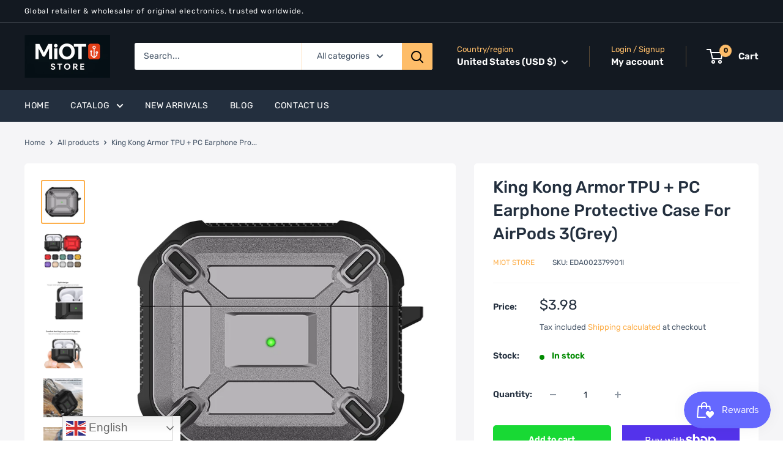

--- FILE ---
content_type: text/html; charset=utf-8
request_url: https://miot-store.com/products/king-kong-armor-tpu-pc-earphone-protective-case-for-airpods-3grey
body_size: 63573
content:
<!doctype html>

<html class="no-js" lang="en">
  <head>
    <meta charset="utf-8">
    <meta name="viewport" content="width=device-width, initial-scale=1.0, height=device-height, minimum-scale=1.0, maximum-scale=1.0">
    <meta name="theme-color" content="#fdb04d"><title>King Kong Armor TPU + PC Earphone Protective Case For AirPods 3(Grey)
</title><meta name="description" content="1. Protect the headset 360 degrees.2. TPU + PC material, no peculiar smell, anti-drop, anti-scratch, durable.3. 1:1 real machine mold opening, precise hole position.4. The charging port is reserved, so there is no need to remove the earphone sleeve when charging.5. With hooks, it is anti-lost and easy to carry.6. Headp"><link rel="canonical" href="https://miot-store.com/products/king-kong-armor-tpu-pc-earphone-protective-case-for-airpods-3grey"><link rel="shortcut icon" href="//miot-store.com/cdn/shop/files/1x1_logo_MiOT_Bright_Blue_CENTERED_1aae2dc7-1e69-4b97-a0cd-9744d9fc5e09_96x96.png?v=1768286600" type="image/png"><link rel="preload" as="style" href="//miot-store.com/cdn/shop/t/2/assets/theme.css?v=144433296858809353171758910352">
    <link rel="preload" as="script" href="//miot-store.com/cdn/shop/t/2/assets/theme.js?v=78367655078073360691681139934">
    <link rel="preconnect" href="https://cdn.shopify.com">
    <link rel="preconnect" href="https://fonts.shopifycdn.com">
    <link rel="dns-prefetch" href="https://productreviews.shopifycdn.com">
    <link rel="dns-prefetch" href="https://ajax.googleapis.com">
    <link rel="dns-prefetch" href="https://maps.googleapis.com">
    <link rel="dns-prefetch" href="https://maps.gstatic.com">

    <meta property="og:type" content="product">
  <meta property="og:title" content="King Kong Armor TPU + PC Earphone Protective Case For AirPods 3(Grey)"><meta property="og:image" content="http://miot-store.com/cdn/shop/products/EDA002379901I.jpg?v=1678957343">
    <meta property="og:image:secure_url" content="https://miot-store.com/cdn/shop/products/EDA002379901I.jpg?v=1678957343">
    <meta property="og:image:width" content="750">
    <meta property="og:image:height" content="750"><meta property="product:price:amount" content="3.98">
  <meta property="product:price:currency" content="USD"><meta property="og:description" content="1. Protect the headset 360 degrees.2. TPU + PC material, no peculiar smell, anti-drop, anti-scratch, durable.3. 1:1 real machine mold opening, precise hole position.4. The charging port is reserved, so there is no need to remove the earphone sleeve when charging.5. With hooks, it is anti-lost and easy to carry.6. Headp"><meta property="og:url" content="https://miot-store.com/products/king-kong-armor-tpu-pc-earphone-protective-case-for-airpods-3grey">
<meta property="og:site_name" content="MiOT Store"><meta name="twitter:card" content="summary"><meta name="twitter:title" content="King Kong Armor TPU + PC Earphone Protective Case For AirPods 3(Grey)">
  <meta name="twitter:description" content="1. Protect the headset 360 degrees.2. TPU + PC material, no peculiar smell, anti-drop, anti-scratch, durable.3. 1:1 real machine mold opening, precise hole position.4. The charging port is reserved, so there is no need to remove the earphone sleeve when charging.5. With hooks, it is anti-lost and easy to carry.6. Headphones are not included.Specification:


  
	
			General
		
	
			
		  
			
					Compatible with
			
						  
				Apple: 
																		
										AirPods 3
											  
						
					
		  
		
		
  




  
	
			Package Weight
		
	
			
		  
			
					One Package Weight
			
				0.04kgs / 0.10lb
			
					
		  
		
			
		  
			
					Qty per Carton
			
				250
			
					
		  
		
			
		  
			
					Carton Weight
			
				11.00kgs / 24.25lb
			
					
		  
		
			
		  
			
					Carton Size
			
				37cm * 37cm * 32cm / 14.57inch * 14.57inch * 12.6inch
			
					
		  
		
			
		  
			
					Loading Container
			
								20GP: 608 cartons * 250 pcs = 152000 pcs
								40HQ: 1413 cartons * 250 pcs = 353250 pcs
			
					
		  
		
		
  




">
  <meta name="twitter:image" content="https://miot-store.com/cdn/shop/products/EDA002379901I_600x600_crop_center.jpg?v=1678957343">
    <link rel="preload" href="//miot-store.com/cdn/fonts/rubik/rubik_n5.46f1bf0063ef6b3840ba0b9b71e86033a15b4466.woff2" as="font" type="font/woff2" crossorigin><link rel="preload" href="//miot-store.com/cdn/fonts/rubik/rubik_n4.c2fb67c90aa34ecf8da34fc1da937ee9c0c27942.woff2" as="font" type="font/woff2" crossorigin><style>
  @font-face {
  font-family: Rubik;
  font-weight: 500;
  font-style: normal;
  font-display: swap;
  src: url("//miot-store.com/cdn/fonts/rubik/rubik_n5.46f1bf0063ef6b3840ba0b9b71e86033a15b4466.woff2") format("woff2"),
       url("//miot-store.com/cdn/fonts/rubik/rubik_n5.c73c6e4dcc7dfb4852265eb6e0e59860278f8b84.woff") format("woff");
}

  @font-face {
  font-family: Rubik;
  font-weight: 400;
  font-style: normal;
  font-display: swap;
  src: url("//miot-store.com/cdn/fonts/rubik/rubik_n4.c2fb67c90aa34ecf8da34fc1da937ee9c0c27942.woff2") format("woff2"),
       url("//miot-store.com/cdn/fonts/rubik/rubik_n4.d229bd4a6a25ec476a0829a74bf3657a5fd9aa36.woff") format("woff");
}

@font-face {
  font-family: Rubik;
  font-weight: 600;
  font-style: normal;
  font-display: swap;
  src: url("//miot-store.com/cdn/fonts/rubik/rubik_n6.67aea03a872140ecba69ec8f230a6b23b75ea115.woff2") format("woff2"),
       url("//miot-store.com/cdn/fonts/rubik/rubik_n6.68bdcdd14ff1017f6af9d9be50d3740fc083b3fd.woff") format("woff");
}

@font-face {
  font-family: Rubik;
  font-weight: 500;
  font-style: italic;
  font-display: swap;
  src: url("//miot-store.com/cdn/fonts/rubik/rubik_i5.19a99c8c803a7eb25104a980b664bd43b48a64b8.woff2") format("woff2"),
       url("//miot-store.com/cdn/fonts/rubik/rubik_i5.db4b713e0bbf7f5de357c310adbf9d63fefcef30.woff") format("woff");
}


  @font-face {
  font-family: Rubik;
  font-weight: 700;
  font-style: normal;
  font-display: swap;
  src: url("//miot-store.com/cdn/fonts/rubik/rubik_n7.9ddb1ff19ac4667369e1c444a6663062e115e651.woff2") format("woff2"),
       url("//miot-store.com/cdn/fonts/rubik/rubik_n7.2f2815a4763d5118fdb49ad25ccceea3eafcae92.woff") format("woff");
}

  @font-face {
  font-family: Rubik;
  font-weight: 400;
  font-style: italic;
  font-display: swap;
  src: url("//miot-store.com/cdn/fonts/rubik/rubik_i4.528fdfa8adf0c2cb49c0f6d132dcaffa910849d6.woff2") format("woff2"),
       url("//miot-store.com/cdn/fonts/rubik/rubik_i4.937396c2106c0db7a4072bbcd373d4e3d0ab306b.woff") format("woff");
}

  @font-face {
  font-family: Rubik;
  font-weight: 700;
  font-style: italic;
  font-display: swap;
  src: url("//miot-store.com/cdn/fonts/rubik/rubik_i7.e37585fef76596b7b87ec84ca28db2ef5e3df433.woff2") format("woff2"),
       url("//miot-store.com/cdn/fonts/rubik/rubik_i7.a18d51774424b841c335ca3a15ab66cba9fce8c1.woff") format("woff");
}


  :root {
    --default-text-font-size : 15px;
    --base-text-font-size    : 14px;
    --heading-font-family    : Rubik, sans-serif;
    --heading-font-weight    : 500;
    --heading-font-style     : normal;
    --text-font-family       : Rubik, sans-serif;
    --text-font-weight       : 400;
    --text-font-style        : normal;
    --text-font-bolder-weight: 600;
    --text-link-decoration   : underline;

    --text-color               : #485769;
    --text-color-rgb           : 72, 87, 105;
    --heading-color            : #232f3e;
    --border-color             : #ffffff;
    --border-color-rgb         : 255, 255, 255;
    --form-border-color        : #f2f2f2;
    --accent-color             : #fdb04d;
    --accent-color-rgb         : 253, 176, 77;
    --link-color               : #232f3e;
    --link-color-hover         : #070a0d;
    --background               : #ffffff;
    --secondary-background     : #ffffff;
    --secondary-background-rgb : 255, 255, 255;
    --accent-background        : rgba(253, 176, 77, 0.08);

    --input-background: #ffffff;

    --error-color       : #ff0000;
    --error-background  : rgba(255, 0, 0, 0.07);
    --success-color     : #00aa00;
    --success-background: rgba(0, 170, 0, 0.11);

    --primary-button-background      : #18d934;
    --primary-button-background-rgb  : 24, 217, 52;
    --primary-button-text-color      : #ffffff;
    --secondary-button-background    : #18d934;
    --secondary-button-background-rgb: 24, 217, 52;
    --secondary-button-text-color    : #ffffff;

    --header-background      : #131921;
    --header-text-color      : #ffffff;
    --header-light-text-color: #febd69;
    --header-border-color    : rgba(254, 189, 105, 0.3);
    --header-accent-color    : #febd69;

    --footer-background-color:    #232f3e;
    --footer-heading-text-color:  #ffffff;
    --footer-body-text-color:     #ffffff;
    --footer-body-text-color-rgb: 255, 255, 255;
    --footer-accent-color:        #fdb04d;
    --footer-accent-color-rgb:    253, 176, 77;
    --footer-border:              none;
    
    --flickity-arrow-color: #cccccc;--product-on-sale-accent           : #e02b40;
    --product-on-sale-accent-rgb       : 224, 43, 64;
    --product-on-sale-color            : #ffffff;
    --product-in-stock-color           : #008a00;
    --product-low-stock-color          : #e02b40;
    --product-sold-out-color           : #8a9297;
    --product-custom-label-1-background: #008a00;
    --product-custom-label-1-color     : #ffffff;
    --product-custom-label-2-background: #00a500;
    --product-custom-label-2-color     : #ffffff;
    --product-review-star-color        : #ffbd00;

    --mobile-container-gutter : 20px;
    --desktop-container-gutter: 40px;

    /* Shopify related variables */
    --payment-terms-background-color: #ffffff;
  }
</style>

<script>
  // IE11 does not have support for CSS variables, so we have to polyfill them
  if (!(((window || {}).CSS || {}).supports && window.CSS.supports('(--a: 0)'))) {
    const script = document.createElement('script');
    script.type = 'text/javascript';
    script.src = 'https://cdn.jsdelivr.net/npm/css-vars-ponyfill@2';
    script.onload = function() {
      cssVars({});
    };

    document.getElementsByTagName('head')[0].appendChild(script);
  }
</script>


    <script>window.performance && window.performance.mark && window.performance.mark('shopify.content_for_header.start');</script><meta id="shopify-digital-wallet" name="shopify-digital-wallet" content="/73561702707/digital_wallets/dialog">
<meta name="shopify-checkout-api-token" content="080991e6b68ccb92ed83c7f8d6c743eb">
<meta id="in-context-paypal-metadata" data-shop-id="73561702707" data-venmo-supported="true" data-environment="production" data-locale="en_US" data-paypal-v4="true" data-currency="USD">
<link rel="alternate" hreflang="x-default" href="https://miot-store.com/products/king-kong-armor-tpu-pc-earphone-protective-case-for-airpods-3grey">
<link rel="alternate" hreflang="en" href="https://miot-store.com/products/king-kong-armor-tpu-pc-earphone-protective-case-for-airpods-3grey">
<link rel="alternate" hreflang="en-GB" href="https://miot-store.com/en-gb/products/king-kong-armor-tpu-pc-earphone-protective-case-for-airpods-3grey">
<link rel="alternate" type="application/json+oembed" href="https://miot-store.com/products/king-kong-armor-tpu-pc-earphone-protective-case-for-airpods-3grey.oembed">
<script async="async" src="/checkouts/internal/preloads.js?locale=en-US"></script>
<link rel="preconnect" href="https://shop.app" crossorigin="anonymous">
<script async="async" src="https://shop.app/checkouts/internal/preloads.js?locale=en-US&shop_id=73561702707" crossorigin="anonymous"></script>
<script id="apple-pay-shop-capabilities" type="application/json">{"shopId":73561702707,"countryCode":"US","currencyCode":"USD","merchantCapabilities":["supports3DS"],"merchantId":"gid:\/\/shopify\/Shop\/73561702707","merchantName":"MiOT Store","requiredBillingContactFields":["postalAddress","email","phone"],"requiredShippingContactFields":["postalAddress","email","phone"],"shippingType":"shipping","supportedNetworks":["visa","masterCard","amex","discover","elo","jcb"],"total":{"type":"pending","label":"MiOT Store","amount":"1.00"},"shopifyPaymentsEnabled":true,"supportsSubscriptions":true}</script>
<script id="shopify-features" type="application/json">{"accessToken":"080991e6b68ccb92ed83c7f8d6c743eb","betas":["rich-media-storefront-analytics"],"domain":"miot-store.com","predictiveSearch":true,"shopId":73561702707,"locale":"en"}</script>
<script>var Shopify = Shopify || {};
Shopify.shop = "miot-store-global.myshopify.com";
Shopify.locale = "en";
Shopify.currency = {"active":"USD","rate":"1.0"};
Shopify.country = "US";
Shopify.theme = {"name":"Warehouse","id":145958437171,"schema_name":"Warehouse","schema_version":"4.2.0","theme_store_id":871,"role":"main"};
Shopify.theme.handle = "null";
Shopify.theme.style = {"id":null,"handle":null};
Shopify.cdnHost = "miot-store.com/cdn";
Shopify.routes = Shopify.routes || {};
Shopify.routes.root = "/";</script>
<script type="module">!function(o){(o.Shopify=o.Shopify||{}).modules=!0}(window);</script>
<script>!function(o){function n(){var o=[];function n(){o.push(Array.prototype.slice.apply(arguments))}return n.q=o,n}var t=o.Shopify=o.Shopify||{};t.loadFeatures=n(),t.autoloadFeatures=n()}(window);</script>
<script>
  window.ShopifyPay = window.ShopifyPay || {};
  window.ShopifyPay.apiHost = "shop.app\/pay";
  window.ShopifyPay.redirectState = null;
</script>
<script id="shop-js-analytics" type="application/json">{"pageType":"product"}</script>
<script defer="defer" async type="module" src="//miot-store.com/cdn/shopifycloud/shop-js/modules/v2/client.init-shop-cart-sync_BdyHc3Nr.en.esm.js"></script>
<script defer="defer" async type="module" src="//miot-store.com/cdn/shopifycloud/shop-js/modules/v2/chunk.common_Daul8nwZ.esm.js"></script>
<script type="module">
  await import("//miot-store.com/cdn/shopifycloud/shop-js/modules/v2/client.init-shop-cart-sync_BdyHc3Nr.en.esm.js");
await import("//miot-store.com/cdn/shopifycloud/shop-js/modules/v2/chunk.common_Daul8nwZ.esm.js");

  window.Shopify.SignInWithShop?.initShopCartSync?.({"fedCMEnabled":true,"windoidEnabled":true});

</script>
<script defer="defer" async type="module" src="//miot-store.com/cdn/shopifycloud/shop-js/modules/v2/client.payment-terms_MV4M3zvL.en.esm.js"></script>
<script defer="defer" async type="module" src="//miot-store.com/cdn/shopifycloud/shop-js/modules/v2/chunk.common_Daul8nwZ.esm.js"></script>
<script defer="defer" async type="module" src="//miot-store.com/cdn/shopifycloud/shop-js/modules/v2/chunk.modal_CQq8HTM6.esm.js"></script>
<script type="module">
  await import("//miot-store.com/cdn/shopifycloud/shop-js/modules/v2/client.payment-terms_MV4M3zvL.en.esm.js");
await import("//miot-store.com/cdn/shopifycloud/shop-js/modules/v2/chunk.common_Daul8nwZ.esm.js");
await import("//miot-store.com/cdn/shopifycloud/shop-js/modules/v2/chunk.modal_CQq8HTM6.esm.js");

  
</script>
<script>
  window.Shopify = window.Shopify || {};
  if (!window.Shopify.featureAssets) window.Shopify.featureAssets = {};
  window.Shopify.featureAssets['shop-js'] = {"shop-cart-sync":["modules/v2/client.shop-cart-sync_QYOiDySF.en.esm.js","modules/v2/chunk.common_Daul8nwZ.esm.js"],"init-fed-cm":["modules/v2/client.init-fed-cm_DchLp9rc.en.esm.js","modules/v2/chunk.common_Daul8nwZ.esm.js"],"shop-button":["modules/v2/client.shop-button_OV7bAJc5.en.esm.js","modules/v2/chunk.common_Daul8nwZ.esm.js"],"init-windoid":["modules/v2/client.init-windoid_DwxFKQ8e.en.esm.js","modules/v2/chunk.common_Daul8nwZ.esm.js"],"shop-cash-offers":["modules/v2/client.shop-cash-offers_DWtL6Bq3.en.esm.js","modules/v2/chunk.common_Daul8nwZ.esm.js","modules/v2/chunk.modal_CQq8HTM6.esm.js"],"shop-toast-manager":["modules/v2/client.shop-toast-manager_CX9r1SjA.en.esm.js","modules/v2/chunk.common_Daul8nwZ.esm.js"],"init-shop-email-lookup-coordinator":["modules/v2/client.init-shop-email-lookup-coordinator_UhKnw74l.en.esm.js","modules/v2/chunk.common_Daul8nwZ.esm.js"],"pay-button":["modules/v2/client.pay-button_DzxNnLDY.en.esm.js","modules/v2/chunk.common_Daul8nwZ.esm.js"],"avatar":["modules/v2/client.avatar_BTnouDA3.en.esm.js"],"init-shop-cart-sync":["modules/v2/client.init-shop-cart-sync_BdyHc3Nr.en.esm.js","modules/v2/chunk.common_Daul8nwZ.esm.js"],"shop-login-button":["modules/v2/client.shop-login-button_D8B466_1.en.esm.js","modules/v2/chunk.common_Daul8nwZ.esm.js","modules/v2/chunk.modal_CQq8HTM6.esm.js"],"init-customer-accounts-sign-up":["modules/v2/client.init-customer-accounts-sign-up_C8fpPm4i.en.esm.js","modules/v2/client.shop-login-button_D8B466_1.en.esm.js","modules/v2/chunk.common_Daul8nwZ.esm.js","modules/v2/chunk.modal_CQq8HTM6.esm.js"],"init-shop-for-new-customer-accounts":["modules/v2/client.init-shop-for-new-customer-accounts_CVTO0Ztu.en.esm.js","modules/v2/client.shop-login-button_D8B466_1.en.esm.js","modules/v2/chunk.common_Daul8nwZ.esm.js","modules/v2/chunk.modal_CQq8HTM6.esm.js"],"init-customer-accounts":["modules/v2/client.init-customer-accounts_dRgKMfrE.en.esm.js","modules/v2/client.shop-login-button_D8B466_1.en.esm.js","modules/v2/chunk.common_Daul8nwZ.esm.js","modules/v2/chunk.modal_CQq8HTM6.esm.js"],"shop-follow-button":["modules/v2/client.shop-follow-button_CkZpjEct.en.esm.js","modules/v2/chunk.common_Daul8nwZ.esm.js","modules/v2/chunk.modal_CQq8HTM6.esm.js"],"lead-capture":["modules/v2/client.lead-capture_BntHBhfp.en.esm.js","modules/v2/chunk.common_Daul8nwZ.esm.js","modules/v2/chunk.modal_CQq8HTM6.esm.js"],"checkout-modal":["modules/v2/client.checkout-modal_CfxcYbTm.en.esm.js","modules/v2/chunk.common_Daul8nwZ.esm.js","modules/v2/chunk.modal_CQq8HTM6.esm.js"],"shop-login":["modules/v2/client.shop-login_Da4GZ2H6.en.esm.js","modules/v2/chunk.common_Daul8nwZ.esm.js","modules/v2/chunk.modal_CQq8HTM6.esm.js"],"payment-terms":["modules/v2/client.payment-terms_MV4M3zvL.en.esm.js","modules/v2/chunk.common_Daul8nwZ.esm.js","modules/v2/chunk.modal_CQq8HTM6.esm.js"]};
</script>
<script>(function() {
  var isLoaded = false;
  function asyncLoad() {
    if (isLoaded) return;
    isLoaded = true;
    var urls = ["https:\/\/ecommplugins-scripts.trustpilot.com\/v2.1\/js\/header.min.js?settings=eyJrZXkiOiJ2M2NSNnpaMGYxOEF4a1JRIiwicyI6InNrdSJ9\u0026v=2.5\u0026shop=miot-store-global.myshopify.com","https:\/\/ecommplugins-trustboxsettings.trustpilot.com\/miot-store-global.myshopify.com.js?settings=1758036408787\u0026shop=miot-store-global.myshopify.com","https:\/\/widget.trustpilot.com\/bootstrap\/v5\/tp.widget.sync.bootstrap.min.js?shop=miot-store-global.myshopify.com","https:\/\/ecommplugins-scripts.trustpilot.com\/v2.1\/js\/success.min.js?settings=eyJrZXkiOiJ2M2NSNnpaMGYxOEF4a1JRIiwicyI6InNrdSIsInQiOlsib3JkZXJzL2Z1bGZpbGxlZCJdLCJ2IjoiIiwiYSI6IiJ9\u0026shop=miot-store-global.myshopify.com"];
    for (var i = 0; i < urls.length; i++) {
      var s = document.createElement('script');
      s.type = 'text/javascript';
      s.async = true;
      s.src = urls[i];
      var x = document.getElementsByTagName('script')[0];
      x.parentNode.insertBefore(s, x);
    }
  };
  if(window.attachEvent) {
    window.attachEvent('onload', asyncLoad);
  } else {
    window.addEventListener('load', asyncLoad, false);
  }
})();</script>
<script id="__st">var __st={"a":73561702707,"offset":28800,"reqid":"1872e958-4100-4b22-a31f-be5d482a0545-1769015466","pageurl":"miot-store.com\/products\/king-kong-armor-tpu-pc-earphone-protective-case-for-airpods-3grey","u":"4adac16caeee","p":"product","rtyp":"product","rid":8170540663091};</script>
<script>window.ShopifyPaypalV4VisibilityTracking = true;</script>
<script id="captcha-bootstrap">!function(){'use strict';const t='contact',e='account',n='new_comment',o=[[t,t],['blogs',n],['comments',n],[t,'customer']],c=[[e,'customer_login'],[e,'guest_login'],[e,'recover_customer_password'],[e,'create_customer']],r=t=>t.map((([t,e])=>`form[action*='/${t}']:not([data-nocaptcha='true']) input[name='form_type'][value='${e}']`)).join(','),a=t=>()=>t?[...document.querySelectorAll(t)].map((t=>t.form)):[];function s(){const t=[...o],e=r(t);return a(e)}const i='password',u='form_key',d=['recaptcha-v3-token','g-recaptcha-response','h-captcha-response',i],f=()=>{try{return window.sessionStorage}catch{return}},m='__shopify_v',_=t=>t.elements[u];function p(t,e,n=!1){try{const o=window.sessionStorage,c=JSON.parse(o.getItem(e)),{data:r}=function(t){const{data:e,action:n}=t;return t[m]||n?{data:e,action:n}:{data:t,action:n}}(c);for(const[e,n]of Object.entries(r))t.elements[e]&&(t.elements[e].value=n);n&&o.removeItem(e)}catch(o){console.error('form repopulation failed',{error:o})}}const l='form_type',E='cptcha';function T(t){t.dataset[E]=!0}const w=window,h=w.document,L='Shopify',v='ce_forms',y='captcha';let A=!1;((t,e)=>{const n=(g='f06e6c50-85a8-45c8-87d0-21a2b65856fe',I='https://cdn.shopify.com/shopifycloud/storefront-forms-hcaptcha/ce_storefront_forms_captcha_hcaptcha.v1.5.2.iife.js',D={infoText:'Protected by hCaptcha',privacyText:'Privacy',termsText:'Terms'},(t,e,n)=>{const o=w[L][v],c=o.bindForm;if(c)return c(t,g,e,D).then(n);var r;o.q.push([[t,g,e,D],n]),r=I,A||(h.body.append(Object.assign(h.createElement('script'),{id:'captcha-provider',async:!0,src:r})),A=!0)});var g,I,D;w[L]=w[L]||{},w[L][v]=w[L][v]||{},w[L][v].q=[],w[L][y]=w[L][y]||{},w[L][y].protect=function(t,e){n(t,void 0,e),T(t)},Object.freeze(w[L][y]),function(t,e,n,w,h,L){const[v,y,A,g]=function(t,e,n){const i=e?o:[],u=t?c:[],d=[...i,...u],f=r(d),m=r(i),_=r(d.filter((([t,e])=>n.includes(e))));return[a(f),a(m),a(_),s()]}(w,h,L),I=t=>{const e=t.target;return e instanceof HTMLFormElement?e:e&&e.form},D=t=>v().includes(t);t.addEventListener('submit',(t=>{const e=I(t);if(!e)return;const n=D(e)&&!e.dataset.hcaptchaBound&&!e.dataset.recaptchaBound,o=_(e),c=g().includes(e)&&(!o||!o.value);(n||c)&&t.preventDefault(),c&&!n&&(function(t){try{if(!f())return;!function(t){const e=f();if(!e)return;const n=_(t);if(!n)return;const o=n.value;o&&e.removeItem(o)}(t);const e=Array.from(Array(32),(()=>Math.random().toString(36)[2])).join('');!function(t,e){_(t)||t.append(Object.assign(document.createElement('input'),{type:'hidden',name:u})),t.elements[u].value=e}(t,e),function(t,e){const n=f();if(!n)return;const o=[...t.querySelectorAll(`input[type='${i}']`)].map((({name:t})=>t)),c=[...d,...o],r={};for(const[a,s]of new FormData(t).entries())c.includes(a)||(r[a]=s);n.setItem(e,JSON.stringify({[m]:1,action:t.action,data:r}))}(t,e)}catch(e){console.error('failed to persist form',e)}}(e),e.submit())}));const S=(t,e)=>{t&&!t.dataset[E]&&(n(t,e.some((e=>e===t))),T(t))};for(const o of['focusin','change'])t.addEventListener(o,(t=>{const e=I(t);D(e)&&S(e,y())}));const B=e.get('form_key'),M=e.get(l),P=B&&M;t.addEventListener('DOMContentLoaded',(()=>{const t=y();if(P)for(const e of t)e.elements[l].value===M&&p(e,B);[...new Set([...A(),...v().filter((t=>'true'===t.dataset.shopifyCaptcha))])].forEach((e=>S(e,t)))}))}(h,new URLSearchParams(w.location.search),n,t,e,['guest_login'])})(!0,!0)}();</script>
<script integrity="sha256-4kQ18oKyAcykRKYeNunJcIwy7WH5gtpwJnB7kiuLZ1E=" data-source-attribution="shopify.loadfeatures" defer="defer" src="//miot-store.com/cdn/shopifycloud/storefront/assets/storefront/load_feature-a0a9edcb.js" crossorigin="anonymous"></script>
<script crossorigin="anonymous" defer="defer" src="//miot-store.com/cdn/shopifycloud/storefront/assets/shopify_pay/storefront-65b4c6d7.js?v=20250812"></script>
<script data-source-attribution="shopify.dynamic_checkout.dynamic.init">var Shopify=Shopify||{};Shopify.PaymentButton=Shopify.PaymentButton||{isStorefrontPortableWallets:!0,init:function(){window.Shopify.PaymentButton.init=function(){};var t=document.createElement("script");t.src="https://miot-store.com/cdn/shopifycloud/portable-wallets/latest/portable-wallets.en.js",t.type="module",document.head.appendChild(t)}};
</script>
<script data-source-attribution="shopify.dynamic_checkout.buyer_consent">
  function portableWalletsHideBuyerConsent(e){var t=document.getElementById("shopify-buyer-consent"),n=document.getElementById("shopify-subscription-policy-button");t&&n&&(t.classList.add("hidden"),t.setAttribute("aria-hidden","true"),n.removeEventListener("click",e))}function portableWalletsShowBuyerConsent(e){var t=document.getElementById("shopify-buyer-consent"),n=document.getElementById("shopify-subscription-policy-button");t&&n&&(t.classList.remove("hidden"),t.removeAttribute("aria-hidden"),n.addEventListener("click",e))}window.Shopify?.PaymentButton&&(window.Shopify.PaymentButton.hideBuyerConsent=portableWalletsHideBuyerConsent,window.Shopify.PaymentButton.showBuyerConsent=portableWalletsShowBuyerConsent);
</script>
<script>
  function portableWalletsCleanup(e){e&&e.src&&console.error("Failed to load portable wallets script "+e.src);var t=document.querySelectorAll("shopify-accelerated-checkout .shopify-payment-button__skeleton, shopify-accelerated-checkout-cart .wallet-cart-button__skeleton"),e=document.getElementById("shopify-buyer-consent");for(let e=0;e<t.length;e++)t[e].remove();e&&e.remove()}function portableWalletsNotLoadedAsModule(e){e instanceof ErrorEvent&&"string"==typeof e.message&&e.message.includes("import.meta")&&"string"==typeof e.filename&&e.filename.includes("portable-wallets")&&(window.removeEventListener("error",portableWalletsNotLoadedAsModule),window.Shopify.PaymentButton.failedToLoad=e,"loading"===document.readyState?document.addEventListener("DOMContentLoaded",window.Shopify.PaymentButton.init):window.Shopify.PaymentButton.init())}window.addEventListener("error",portableWalletsNotLoadedAsModule);
</script>

<script type="module" src="https://miot-store.com/cdn/shopifycloud/portable-wallets/latest/portable-wallets.en.js" onError="portableWalletsCleanup(this)" crossorigin="anonymous"></script>
<script nomodule>
  document.addEventListener("DOMContentLoaded", portableWalletsCleanup);
</script>

<link id="shopify-accelerated-checkout-styles" rel="stylesheet" media="screen" href="https://miot-store.com/cdn/shopifycloud/portable-wallets/latest/accelerated-checkout-backwards-compat.css" crossorigin="anonymous">
<style id="shopify-accelerated-checkout-cart">
        #shopify-buyer-consent {
  margin-top: 1em;
  display: inline-block;
  width: 100%;
}

#shopify-buyer-consent.hidden {
  display: none;
}

#shopify-subscription-policy-button {
  background: none;
  border: none;
  padding: 0;
  text-decoration: underline;
  font-size: inherit;
  cursor: pointer;
}

#shopify-subscription-policy-button::before {
  box-shadow: none;
}

      </style>

<script>window.performance && window.performance.mark && window.performance.mark('shopify.content_for_header.end');</script>

    <link rel="stylesheet" href="//miot-store.com/cdn/shop/t/2/assets/theme.css?v=144433296858809353171758910352">

    
  <script type="application/ld+json">
  {
    "@context": "https://schema.org",
    "@type": "Product",
    "productID": 8170540663091,
    "offers": [{
          "@type": "Offer",
          "name": "Default Title",
          "availability":"https://schema.org/InStock",
          "price": 3.98,
          "priceCurrency": "USD",
          "priceValidUntil": "2026-02-01","sku": "EDA002379901I",
          "url": "/products/king-kong-armor-tpu-pc-earphone-protective-case-for-airpods-3grey?variant=44660594737459"
        }
],"brand": {
      "@type": "Brand",
      "name": "MiOT Store"
    },
    "name": "King Kong Armor TPU + PC Earphone Protective Case For AirPods 3(Grey)",
    "description": "1. Protect the headset 360 degrees.2. TPU + PC material, no peculiar smell, anti-drop, anti-scratch, durable.3. 1:1 real machine mold opening, precise hole position.4. The charging port is reserved, so there is no need to remove the earphone sleeve when charging.5. With hooks, it is anti-lost and easy to carry.6. Headphones are not included.Specification:\r\n\r\n\r\n  \r\n\t\r\n\t\t\tGeneral\r\n\t\t\r\n\t\r\n\t\t\t\r\n\t\t  \r\n\t\t\t\r\n\t\t\t\t\tCompatible with\r\n\t\t\t\r\n\t\t\t\t\t\t  \r\n\t\t\t\tApple: \r\n\t\t\t\t\t\t\t\t\t\t\t\t\t\t\t\t\t\t\r\n\t\t\t\t\t\t\t\t\t\tAirPods 3\r\n\t\t\t\t\t\t\t\t\t\t\t  \r\n\t\t\t\t\t\t\r\n\t\t\t\t\t\r\n\t\t  \r\n\t\t\r\n\t\t\r\n  \r\n\r\n\r\n\r\n\r\n  \r\n\t\r\n\t\t\tPackage Weight\r\n\t\t\r\n\t\r\n\t\t\t\r\n\t\t  \r\n\t\t\t\r\n\t\t\t\t\tOne Package Weight\r\n\t\t\t\r\n\t\t\t\t0.04kgs \/ 0.10lb\r\n\t\t\t\r\n\t\t\t\t\t\r\n\t\t  \r\n\t\t\r\n\t\t\t\r\n\t\t  \r\n\t\t\t\r\n\t\t\t\t\tQty per Carton\r\n\t\t\t\r\n\t\t\t\t250\r\n\t\t\t\r\n\t\t\t\t\t\r\n\t\t  \r\n\t\t\r\n\t\t\t\r\n\t\t  \r\n\t\t\t\r\n\t\t\t\t\tCarton Weight\r\n\t\t\t\r\n\t\t\t\t11.00kgs \/ 24.25lb\r\n\t\t\t\r\n\t\t\t\t\t\r\n\t\t  \r\n\t\t\r\n\t\t\t\r\n\t\t  \r\n\t\t\t\r\n\t\t\t\t\tCarton Size\r\n\t\t\t\r\n\t\t\t\t37cm * 37cm * 32cm \/ 14.57inch * 14.57inch * 12.6inch\r\n\t\t\t\r\n\t\t\t\t\t\r\n\t\t  \r\n\t\t\r\n\t\t\t\r\n\t\t  \r\n\t\t\t\r\n\t\t\t\t\tLoading Container\r\n\t\t\t\r\n\t\t\t\t\t\t\t\t20GP: 608 cartons * 250 pcs = 152000 pcs\r\n\t\t\t\t\t\t\t\t40HQ: 1413 cartons * 250 pcs = 353250 pcs\r\n\t\t\t\r\n\t\t\t\t\t\r\n\t\t  \r\n\t\t\r\n\t\t\r\n  \r\n\r\n\r\n\r\n\r\n",
    "category": "AirPods 3",
    "url": "/products/king-kong-armor-tpu-pc-earphone-protective-case-for-airpods-3grey",
    "sku": "EDA002379901I",
    "image": {
      "@type": "ImageObject",
      "url": "https://miot-store.com/cdn/shop/products/EDA002379901I.jpg?v=1678957343&width=1024",
      "image": "https://miot-store.com/cdn/shop/products/EDA002379901I.jpg?v=1678957343&width=1024",
      "name": "EDA002379901I.jpg@2c7d8051ce6f4c95f372d6e52ab12d1c",
      "width": "1024",
      "height": "1024"
    }
  }
  </script>



  <script type="application/ld+json">
  {
    "@context": "https://schema.org",
    "@type": "BreadcrumbList",
  "itemListElement": [{
      "@type": "ListItem",
      "position": 1,
      "name": "Home",
      "item": "https://miot-store.com"
    },{
          "@type": "ListItem",
          "position": 2,
          "name": "King Kong Armor TPU + PC Earphone Protective Case For AirPods 3(Grey)",
          "item": "https://miot-store.com/products/king-kong-armor-tpu-pc-earphone-protective-case-for-airpods-3grey"
        }]
  }
  </script>



    <script>
      // This allows to expose several variables to the global scope, to be used in scripts
      window.theme = {
        pageType: "product",
        cartCount: 0,
        moneyFormat: "\u003cspan class=\"finalPrice\"\u003e\u003cspan class=dualPrice\u003e${{amount}}\u003c\/span\u003e\u003c\/span\u003e",
        moneyWithCurrencyFormat: "\u003cspan class=\"finalPrice\"\u003e\u003cspan class=dualPrice\u003e${{amount}} USD\u003c\/span\u003e\u003c\/span\u003e",
        currencyCodeEnabled: false,
        showDiscount: true,
        discountMode: "saving",
        cartType: "drawer"
      };

      window.routes = {
        rootUrl: "\/",
        rootUrlWithoutSlash: '',
        cartUrl: "\/cart",
        cartAddUrl: "\/cart\/add",
        cartChangeUrl: "\/cart\/change",
        searchUrl: "\/search",
        productRecommendationsUrl: "\/recommendations\/products"
      };

      window.languages = {
        productRegularPrice: "Regular price",
        productSalePrice: "Sale price",
        collectionOnSaleLabel: "Save {{savings}}",
        productFormUnavailable: "Unavailable",
        productFormAddToCart: "Add to cart",
        productFormPreOrder: "Pre-order",
        productFormSoldOut: "Sold out",
        productAdded: "Product has been added to your cart",
        productAddedShort: "Added!",
        shippingEstimatorNoResults: "No shipping could be found for your address.",
        shippingEstimatorOneResult: "There is one shipping rate for your address:",
        shippingEstimatorMultipleResults: "There are {{count}} shipping rates for your address:",
        shippingEstimatorErrors: "There are some errors:"
      };

      document.documentElement.className = document.documentElement.className.replace('no-js', 'js');
    </script><script src="//miot-store.com/cdn/shop/t/2/assets/theme.js?v=78367655078073360691681139934" defer></script>
    <script src="//miot-store.com/cdn/shop/t/2/assets/custom.js?v=102476495355921946141678444123" defer></script><script>
        (function () {
          window.onpageshow = function() {
            // We force re-freshing the cart content onpageshow, as most browsers will serve a cache copy when hitting the
            // back button, which cause staled data
            document.documentElement.dispatchEvent(new CustomEvent('cart:refresh', {
              bubbles: true,
              detail: {scrollToTop: false}
            }));
          };
        })();
      </script><!-- BEGIN app block: shopify://apps/judge-me-reviews/blocks/judgeme_core/61ccd3b1-a9f2-4160-9fe9-4fec8413e5d8 --><!-- Start of Judge.me Core -->






<link rel="dns-prefetch" href="https://cdnwidget.judge.me">
<link rel="dns-prefetch" href="https://cdn.judge.me">
<link rel="dns-prefetch" href="https://cdn1.judge.me">
<link rel="dns-prefetch" href="https://api.judge.me">

<script data-cfasync='false' class='jdgm-settings-script'>window.jdgmSettings={"pagination":5,"disable_web_reviews":false,"badge_no_review_text":"No reviews","badge_n_reviews_text":"{{ n }} review/reviews","hide_badge_preview_if_no_reviews":true,"badge_hide_text":false,"enforce_center_preview_badge":false,"widget_title":"Customer Reviews","widget_open_form_text":"Write a review","widget_close_form_text":"Cancel review","widget_refresh_page_text":"Refresh page","widget_summary_text":"Based on {{ number_of_reviews }} review/reviews","widget_no_review_text":"Be the first to write a review","widget_name_field_text":"Display name","widget_verified_name_field_text":"Verified Name (public)","widget_name_placeholder_text":"Display name","widget_required_field_error_text":"This field is required.","widget_email_field_text":"Email address","widget_verified_email_field_text":"Verified Email (private, can not be edited)","widget_email_placeholder_text":"Your email address","widget_email_field_error_text":"Please enter a valid email address.","widget_rating_field_text":"Rating","widget_review_title_field_text":"Review Title","widget_review_title_placeholder_text":"Give your review a title","widget_review_body_field_text":"Review content","widget_review_body_placeholder_text":"Start writing here...","widget_pictures_field_text":"Picture/Video (optional)","widget_submit_review_text":"Submit Review","widget_submit_verified_review_text":"Submit Verified Review","widget_submit_success_msg_with_auto_publish":"Thank you! Please refresh the page in a few moments to see your review. You can remove or edit your review by logging into \u003ca href='https://judge.me/login' target='_blank' rel='nofollow noopener'\u003eJudge.me\u003c/a\u003e","widget_submit_success_msg_no_auto_publish":"Thank you! Your review will be published as soon as it is approved by the shop admin. You can remove or edit your review by logging into \u003ca href='https://judge.me/login' target='_blank' rel='nofollow noopener'\u003eJudge.me\u003c/a\u003e","widget_show_default_reviews_out_of_total_text":"Showing {{ n_reviews_shown }} out of {{ n_reviews }} reviews.","widget_show_all_link_text":"Show all","widget_show_less_link_text":"Show less","widget_author_said_text":"{{ reviewer_name }} said:","widget_days_text":"{{ n }} days ago","widget_weeks_text":"{{ n }} week/weeks ago","widget_months_text":"{{ n }} month/months ago","widget_years_text":"{{ n }} year/years ago","widget_yesterday_text":"Yesterday","widget_today_text":"Today","widget_replied_text":"\u003e\u003e {{ shop_name }} replied:","widget_read_more_text":"Read more","widget_reviewer_name_as_initial":"","widget_rating_filter_color":"#fbcd0a","widget_rating_filter_see_all_text":"See all reviews","widget_sorting_most_recent_text":"Most Recent","widget_sorting_highest_rating_text":"Highest Rating","widget_sorting_lowest_rating_text":"Lowest Rating","widget_sorting_with_pictures_text":"Only Pictures","widget_sorting_most_helpful_text":"Most Helpful","widget_open_question_form_text":"Ask a question","widget_reviews_subtab_text":"Reviews","widget_questions_subtab_text":"Questions","widget_question_label_text":"Question","widget_answer_label_text":"Answer","widget_question_placeholder_text":"Write your question here","widget_submit_question_text":"Submit Question","widget_question_submit_success_text":"Thank you for your question! We will notify you once it gets answered.","verified_badge_text":"Verified","verified_badge_bg_color":"","verified_badge_text_color":"","verified_badge_placement":"left-of-reviewer-name","widget_review_max_height":"","widget_hide_border":false,"widget_social_share":false,"widget_thumb":false,"widget_review_location_show":false,"widget_location_format":"","all_reviews_include_out_of_store_products":true,"all_reviews_out_of_store_text":"(out of store)","all_reviews_pagination":100,"all_reviews_product_name_prefix_text":"about","enable_review_pictures":true,"enable_question_anwser":false,"widget_theme":"default","review_date_format":"mm/dd/yyyy","default_sort_method":"most-recent","widget_product_reviews_subtab_text":"Product Reviews","widget_shop_reviews_subtab_text":"Shop Reviews","widget_other_products_reviews_text":"Reviews for other products","widget_store_reviews_subtab_text":"Store reviews","widget_no_store_reviews_text":"This store hasn't received any reviews yet","widget_web_restriction_product_reviews_text":"This product hasn't received any reviews yet","widget_no_items_text":"No items found","widget_show_more_text":"Show more","widget_write_a_store_review_text":"Write a Store Review","widget_other_languages_heading":"Reviews in Other Languages","widget_translate_review_text":"Translate review to {{ language }}","widget_translating_review_text":"Translating...","widget_show_original_translation_text":"Show original ({{ language }})","widget_translate_review_failed_text":"Review couldn't be translated.","widget_translate_review_retry_text":"Retry","widget_translate_review_try_again_later_text":"Try again later","show_product_url_for_grouped_product":false,"widget_sorting_pictures_first_text":"Pictures First","show_pictures_on_all_rev_page_mobile":false,"show_pictures_on_all_rev_page_desktop":false,"floating_tab_hide_mobile_install_preference":false,"floating_tab_button_name":"★ Reviews","floating_tab_title":"Let customers speak for us","floating_tab_button_color":"","floating_tab_button_background_color":"","floating_tab_url":"","floating_tab_url_enabled":false,"floating_tab_tab_style":"text","all_reviews_text_badge_text":"Customers rate us {{ shop.metafields.judgeme.all_reviews_rating | round: 1 }}/5 based on {{ shop.metafields.judgeme.all_reviews_count }} reviews.","all_reviews_text_badge_text_branded_style":"{{ shop.metafields.judgeme.all_reviews_rating | round: 1 }} out of 5 stars based on {{ shop.metafields.judgeme.all_reviews_count }} reviews","is_all_reviews_text_badge_a_link":false,"show_stars_for_all_reviews_text_badge":false,"all_reviews_text_badge_url":"","all_reviews_text_style":"branded","all_reviews_text_color_style":"judgeme_brand_color","all_reviews_text_color":"#108474","all_reviews_text_show_jm_brand":false,"featured_carousel_show_header":true,"featured_carousel_title":"Let customers speak for us","testimonials_carousel_title":"Customers are saying","videos_carousel_title":"Real customer stories","cards_carousel_title":"Customers are saying","featured_carousel_count_text":"from {{ n }} reviews","featured_carousel_add_link_to_all_reviews_page":false,"featured_carousel_url":"","featured_carousel_show_images":true,"featured_carousel_autoslide_interval":5,"featured_carousel_arrows_on_the_sides":false,"featured_carousel_height":250,"featured_carousel_width":80,"featured_carousel_image_size":0,"featured_carousel_image_height":250,"featured_carousel_arrow_color":"#eeeeee","verified_count_badge_style":"branded","verified_count_badge_orientation":"horizontal","verified_count_badge_color_style":"judgeme_brand_color","verified_count_badge_color":"#108474","is_verified_count_badge_a_link":false,"verified_count_badge_url":"","verified_count_badge_show_jm_brand":true,"widget_rating_preset_default":5,"widget_first_sub_tab":"product-reviews","widget_show_histogram":true,"widget_histogram_use_custom_color":false,"widget_pagination_use_custom_color":false,"widget_star_use_custom_color":false,"widget_verified_badge_use_custom_color":false,"widget_write_review_use_custom_color":false,"picture_reminder_submit_button":"Upload Pictures","enable_review_videos":false,"mute_video_by_default":false,"widget_sorting_videos_first_text":"Videos First","widget_review_pending_text":"Pending","featured_carousel_items_for_large_screen":3,"social_share_options_order":"Facebook,Twitter","remove_microdata_snippet":true,"disable_json_ld":false,"enable_json_ld_products":false,"preview_badge_show_question_text":false,"preview_badge_no_question_text":"No questions","preview_badge_n_question_text":"{{ number_of_questions }} question/questions","qa_badge_show_icon":false,"qa_badge_position":"same-row","remove_judgeme_branding":false,"widget_add_search_bar":false,"widget_search_bar_placeholder":"Search","widget_sorting_verified_only_text":"Verified only","featured_carousel_theme":"default","featured_carousel_show_rating":true,"featured_carousel_show_title":true,"featured_carousel_show_body":true,"featured_carousel_show_date":false,"featured_carousel_show_reviewer":true,"featured_carousel_show_product":false,"featured_carousel_header_background_color":"#108474","featured_carousel_header_text_color":"#ffffff","featured_carousel_name_product_separator":"reviewed","featured_carousel_full_star_background":"#108474","featured_carousel_empty_star_background":"#dadada","featured_carousel_vertical_theme_background":"#f9fafb","featured_carousel_verified_badge_enable":true,"featured_carousel_verified_badge_color":"#108474","featured_carousel_border_style":"round","featured_carousel_review_line_length_limit":3,"featured_carousel_more_reviews_button_text":"Read more reviews","featured_carousel_view_product_button_text":"View product","all_reviews_page_load_reviews_on":"scroll","all_reviews_page_load_more_text":"Load More Reviews","disable_fb_tab_reviews":false,"enable_ajax_cdn_cache":false,"widget_advanced_speed_features":5,"widget_public_name_text":"displayed publicly like","default_reviewer_name":"John Smith","default_reviewer_name_has_non_latin":true,"widget_reviewer_anonymous":"Anonymous","medals_widget_title":"Judge.me Review Medals","medals_widget_background_color":"#f9fafb","medals_widget_position":"footer_all_pages","medals_widget_border_color":"#f9fafb","medals_widget_verified_text_position":"left","medals_widget_use_monochromatic_version":false,"medals_widget_elements_color":"#108474","show_reviewer_avatar":true,"widget_invalid_yt_video_url_error_text":"Not a YouTube video URL","widget_max_length_field_error_text":"Please enter no more than {0} characters.","widget_show_country_flag":false,"widget_show_collected_via_shop_app":true,"widget_verified_by_shop_badge_style":"light","widget_verified_by_shop_text":"Verified by Shop","widget_show_photo_gallery":false,"widget_load_with_code_splitting":true,"widget_ugc_install_preference":false,"widget_ugc_title":"Made by us, Shared by you","widget_ugc_subtitle":"Tag us to see your picture featured in our page","widget_ugc_arrows_color":"#ffffff","widget_ugc_primary_button_text":"Buy Now","widget_ugc_primary_button_background_color":"#108474","widget_ugc_primary_button_text_color":"#ffffff","widget_ugc_primary_button_border_width":"0","widget_ugc_primary_button_border_style":"none","widget_ugc_primary_button_border_color":"#108474","widget_ugc_primary_button_border_radius":"25","widget_ugc_secondary_button_text":"Load More","widget_ugc_secondary_button_background_color":"#ffffff","widget_ugc_secondary_button_text_color":"#108474","widget_ugc_secondary_button_border_width":"2","widget_ugc_secondary_button_border_style":"solid","widget_ugc_secondary_button_border_color":"#108474","widget_ugc_secondary_button_border_radius":"25","widget_ugc_reviews_button_text":"View Reviews","widget_ugc_reviews_button_background_color":"#ffffff","widget_ugc_reviews_button_text_color":"#108474","widget_ugc_reviews_button_border_width":"2","widget_ugc_reviews_button_border_style":"solid","widget_ugc_reviews_button_border_color":"#108474","widget_ugc_reviews_button_border_radius":"25","widget_ugc_reviews_button_link_to":"judgeme-reviews-page","widget_ugc_show_post_date":true,"widget_ugc_max_width":"800","widget_rating_metafield_value_type":true,"widget_primary_color":"#108474","widget_enable_secondary_color":false,"widget_secondary_color":"#edf5f5","widget_summary_average_rating_text":"{{ average_rating }} out of 5","widget_media_grid_title":"Customer photos \u0026 videos","widget_media_grid_see_more_text":"See more","widget_round_style":false,"widget_show_product_medals":true,"widget_verified_by_judgeme_text":"Verified by Judge.me","widget_show_store_medals":true,"widget_verified_by_judgeme_text_in_store_medals":"Verified by Judge.me","widget_media_field_exceed_quantity_message":"Sorry, we can only accept {{ max_media }} for one review.","widget_media_field_exceed_limit_message":"{{ file_name }} is too large, please select a {{ media_type }} less than {{ size_limit }}MB.","widget_review_submitted_text":"Review Submitted!","widget_question_submitted_text":"Question Submitted!","widget_close_form_text_question":"Cancel","widget_write_your_answer_here_text":"Write your answer here","widget_enabled_branded_link":true,"widget_show_collected_by_judgeme":false,"widget_reviewer_name_color":"","widget_write_review_text_color":"","widget_write_review_bg_color":"","widget_collected_by_judgeme_text":"collected by Judge.me","widget_pagination_type":"standard","widget_load_more_text":"Load More","widget_load_more_color":"#108474","widget_full_review_text":"Full Review","widget_read_more_reviews_text":"Read More Reviews","widget_read_questions_text":"Read Questions","widget_questions_and_answers_text":"Questions \u0026 Answers","widget_verified_by_text":"Verified by","widget_verified_text":"Verified","widget_number_of_reviews_text":"{{ number_of_reviews }} reviews","widget_back_button_text":"Back","widget_next_button_text":"Next","widget_custom_forms_filter_button":"Filters","custom_forms_style":"horizontal","widget_show_review_information":false,"how_reviews_are_collected":"How reviews are collected?","widget_show_review_keywords":false,"widget_gdpr_statement":"How we use your data: We'll only contact you about the review you left, and only if necessary. By submitting your review, you agree to Judge.me's \u003ca href='https://judge.me/terms' target='_blank' rel='nofollow noopener'\u003eterms\u003c/a\u003e, \u003ca href='https://judge.me/privacy' target='_blank' rel='nofollow noopener'\u003eprivacy\u003c/a\u003e and \u003ca href='https://judge.me/content-policy' target='_blank' rel='nofollow noopener'\u003econtent\u003c/a\u003e policies.","widget_multilingual_sorting_enabled":false,"widget_translate_review_content_enabled":false,"widget_translate_review_content_method":"manual","popup_widget_review_selection":"automatically_with_pictures","popup_widget_round_border_style":true,"popup_widget_show_title":true,"popup_widget_show_body":true,"popup_widget_show_reviewer":false,"popup_widget_show_product":true,"popup_widget_show_pictures":true,"popup_widget_use_review_picture":true,"popup_widget_show_on_home_page":true,"popup_widget_show_on_product_page":true,"popup_widget_show_on_collection_page":true,"popup_widget_show_on_cart_page":true,"popup_widget_position":"bottom_left","popup_widget_first_review_delay":5,"popup_widget_duration":5,"popup_widget_interval":5,"popup_widget_review_count":5,"popup_widget_hide_on_mobile":true,"review_snippet_widget_round_border_style":true,"review_snippet_widget_card_color":"#FFFFFF","review_snippet_widget_slider_arrows_background_color":"#FFFFFF","review_snippet_widget_slider_arrows_color":"#000000","review_snippet_widget_star_color":"#108474","show_product_variant":false,"all_reviews_product_variant_label_text":"Variant: ","widget_show_verified_branding":true,"widget_ai_summary_title":"Customers say","widget_ai_summary_disclaimer":"AI-powered review summary based on recent customer reviews","widget_show_ai_summary":false,"widget_show_ai_summary_bg":false,"widget_show_review_title_input":false,"redirect_reviewers_invited_via_email":"external_form","request_store_review_after_product_review":true,"request_review_other_products_in_order":false,"review_form_color_scheme":"default","review_form_corner_style":"square","review_form_star_color":{},"review_form_text_color":"#333333","review_form_background_color":"#ffffff","review_form_field_background_color":"#fafafa","review_form_button_color":{},"review_form_button_text_color":"#ffffff","review_form_modal_overlay_color":"#000000","review_content_screen_title_text":"How would you rate this product?","review_content_introduction_text":"We would love it if you would share a bit about your experience.","store_review_form_title_text":"How would you rate this store?","store_review_form_introduction_text":"We would love it if you would share a bit about your experience.","show_review_guidance_text":true,"one_star_review_guidance_text":"Poor","five_star_review_guidance_text":"Great","customer_information_screen_title_text":"About you","customer_information_introduction_text":"Please tell us more about you.","custom_questions_screen_title_text":"Your experience in more detail","custom_questions_introduction_text":"Here are a few questions to help us understand more about your experience.","review_submitted_screen_title_text":"Thanks for your review!","review_submitted_screen_thank_you_text":"We are processing it and it will appear on the store soon.","review_submitted_screen_email_verification_text":"Please confirm your email by clicking the link we just sent you. This helps us keep reviews authentic.","review_submitted_request_store_review_text":"Would you like to share your experience of shopping with us?","review_submitted_review_other_products_text":"Would you like to review these products?","store_review_screen_title_text":"Would you like to share your experience of shopping with us?","store_review_introduction_text":"We value your feedback and use it to improve. Please share any thoughts or suggestions you have.","reviewer_media_screen_title_picture_text":"Share a picture","reviewer_media_introduction_picture_text":"Upload a photo to support your review.","reviewer_media_screen_title_video_text":"Share a video","reviewer_media_introduction_video_text":"Upload a video to support your review.","reviewer_media_screen_title_picture_or_video_text":"Share a picture or video","reviewer_media_introduction_picture_or_video_text":"Upload a photo or video to support your review.","reviewer_media_youtube_url_text":"Paste your Youtube URL here","advanced_settings_next_step_button_text":"Next","advanced_settings_close_review_button_text":"Close","modal_write_review_flow":true,"write_review_flow_required_text":"Required","write_review_flow_privacy_message_text":"We respect your privacy.","write_review_flow_anonymous_text":"Post review as anonymous","write_review_flow_visibility_text":"This won't be visible to other customers.","write_review_flow_multiple_selection_help_text":"Select as many as you like","write_review_flow_single_selection_help_text":"Select one option","write_review_flow_required_field_error_text":"This field is required","write_review_flow_invalid_email_error_text":"Please enter a valid email address","write_review_flow_max_length_error_text":"Max. {{ max_length }} characters.","write_review_flow_media_upload_text":"\u003cb\u003eClick to upload\u003c/b\u003e or drag and drop","write_review_flow_gdpr_statement":"We'll only contact you about your review if necessary. By submitting your review, you agree to our \u003ca href='https://judge.me/terms' target='_blank' rel='nofollow noopener'\u003eterms and conditions\u003c/a\u003e and \u003ca href='https://judge.me/privacy' target='_blank' rel='nofollow noopener'\u003eprivacy policy\u003c/a\u003e.","rating_only_reviews_enabled":false,"show_negative_reviews_help_screen":false,"new_review_flow_help_screen_rating_threshold":3,"negative_review_resolution_screen_title_text":"Tell us more","negative_review_resolution_text":"Your experience matters to us. If there were issues with your purchase, we're here to help. Feel free to reach out to us, we'd love the opportunity to make things right.","negative_review_resolution_button_text":"Contact us","negative_review_resolution_proceed_with_review_text":"Leave a review","negative_review_resolution_subject":"Issue with purchase from {{ shop_name }}.{{ order_name }}","preview_badge_collection_page_install_status":false,"widget_review_custom_css":"","preview_badge_custom_css":"","preview_badge_stars_count":"5-stars","featured_carousel_custom_css":"","floating_tab_custom_css":"","all_reviews_widget_custom_css":"","medals_widget_custom_css":"","verified_badge_custom_css":"","all_reviews_text_custom_css":"","transparency_badges_collected_via_store_invite":false,"transparency_badges_from_another_provider":false,"transparency_badges_collected_from_store_visitor":false,"transparency_badges_collected_by_verified_review_provider":false,"transparency_badges_earned_reward":false,"transparency_badges_collected_via_store_invite_text":"Review collected via store invitation","transparency_badges_from_another_provider_text":"Review collected from another provider","transparency_badges_collected_from_store_visitor_text":"Review collected from a store visitor","transparency_badges_written_in_google_text":"Review written in Google","transparency_badges_written_in_etsy_text":"Review written in Etsy","transparency_badges_written_in_shop_app_text":"Review written in Shop App","transparency_badges_earned_reward_text":"Review earned a reward for future purchase","product_review_widget_per_page":10,"widget_store_review_label_text":"Review about the store","checkout_comment_extension_title_on_product_page":"Customer Comments","checkout_comment_extension_num_latest_comment_show":5,"checkout_comment_extension_format":"name_and_timestamp","checkout_comment_customer_name":"last_initial","checkout_comment_comment_notification":true,"preview_badge_collection_page_install_preference":false,"preview_badge_home_page_install_preference":false,"preview_badge_product_page_install_preference":false,"review_widget_install_preference":"","review_carousel_install_preference":false,"floating_reviews_tab_install_preference":"none","verified_reviews_count_badge_install_preference":false,"all_reviews_text_install_preference":false,"review_widget_best_location":false,"judgeme_medals_install_preference":false,"review_widget_revamp_enabled":true,"review_widget_qna_enabled":false,"review_widget_revamp_dual_publish_end_date":"2026-01-27T17:55:59.000+00:00","review_widget_header_theme":"minimal","review_widget_widget_title_enabled":true,"review_widget_header_text_size":"medium","review_widget_header_text_weight":"regular","review_widget_average_rating_style":"compact","review_widget_bar_chart_enabled":true,"review_widget_bar_chart_type":"numbers","review_widget_bar_chart_style":"standard","review_widget_expanded_media_gallery_enabled":false,"review_widget_reviews_section_theme":"standard","review_widget_image_style":"thumbnails","review_widget_review_image_ratio":"square","review_widget_stars_size":"medium","review_widget_verified_badge":"standard_text","review_widget_review_title_text_size":"medium","review_widget_review_text_size":"medium","review_widget_review_text_length":"medium","review_widget_number_of_columns_desktop":3,"review_widget_carousel_transition_speed":5,"review_widget_custom_questions_answers_display":"always","review_widget_button_text_color":"#FFFFFF","review_widget_text_color":"#000000","review_widget_lighter_text_color":"#7B7B7B","review_widget_corner_styling":"soft","review_widget_review_word_singular":"review","review_widget_review_word_plural":"reviews","review_widget_voting_label":"Helpful?","review_widget_shop_reply_label":"Reply from {{ shop_name }}:","review_widget_filters_title":"Filters","qna_widget_question_word_singular":"Question","qna_widget_question_word_plural":"Questions","qna_widget_answer_reply_label":"Answer from {{ answerer_name }}:","qna_content_screen_title_text":"Ask a question about this product","qna_widget_question_required_field_error_text":"Please enter your question.","qna_widget_flow_gdpr_statement":"We'll only contact you about your question if necessary. By submitting your question, you agree to our \u003ca href='https://judge.me/terms' target='_blank' rel='nofollow noopener'\u003eterms and conditions\u003c/a\u003e and \u003ca href='https://judge.me/privacy' target='_blank' rel='nofollow noopener'\u003eprivacy policy\u003c/a\u003e.","qna_widget_question_submitted_text":"Thanks for your question!","qna_widget_close_form_text_question":"Close","qna_widget_question_submit_success_text":"We’ll notify you by email when your question is answered.","all_reviews_widget_v2025_enabled":false,"all_reviews_widget_v2025_header_theme":"default","all_reviews_widget_v2025_widget_title_enabled":true,"all_reviews_widget_v2025_header_text_size":"medium","all_reviews_widget_v2025_header_text_weight":"regular","all_reviews_widget_v2025_average_rating_style":"compact","all_reviews_widget_v2025_bar_chart_enabled":true,"all_reviews_widget_v2025_bar_chart_type":"numbers","all_reviews_widget_v2025_bar_chart_style":"standard","all_reviews_widget_v2025_expanded_media_gallery_enabled":false,"all_reviews_widget_v2025_show_store_medals":true,"all_reviews_widget_v2025_show_photo_gallery":true,"all_reviews_widget_v2025_show_review_keywords":false,"all_reviews_widget_v2025_show_ai_summary":false,"all_reviews_widget_v2025_show_ai_summary_bg":false,"all_reviews_widget_v2025_add_search_bar":false,"all_reviews_widget_v2025_default_sort_method":"most-recent","all_reviews_widget_v2025_reviews_per_page":10,"all_reviews_widget_v2025_reviews_section_theme":"default","all_reviews_widget_v2025_image_style":"thumbnails","all_reviews_widget_v2025_review_image_ratio":"square","all_reviews_widget_v2025_stars_size":"medium","all_reviews_widget_v2025_verified_badge":"bold_badge","all_reviews_widget_v2025_review_title_text_size":"medium","all_reviews_widget_v2025_review_text_size":"medium","all_reviews_widget_v2025_review_text_length":"medium","all_reviews_widget_v2025_number_of_columns_desktop":3,"all_reviews_widget_v2025_carousel_transition_speed":5,"all_reviews_widget_v2025_custom_questions_answers_display":"always","all_reviews_widget_v2025_show_product_variant":false,"all_reviews_widget_v2025_show_reviewer_avatar":true,"all_reviews_widget_v2025_reviewer_name_as_initial":"","all_reviews_widget_v2025_review_location_show":false,"all_reviews_widget_v2025_location_format":"","all_reviews_widget_v2025_show_country_flag":false,"all_reviews_widget_v2025_verified_by_shop_badge_style":"light","all_reviews_widget_v2025_social_share":false,"all_reviews_widget_v2025_social_share_options_order":"Facebook,Twitter,LinkedIn,Pinterest","all_reviews_widget_v2025_pagination_type":"standard","all_reviews_widget_v2025_button_text_color":"#FFFFFF","all_reviews_widget_v2025_text_color":"#000000","all_reviews_widget_v2025_lighter_text_color":"#7B7B7B","all_reviews_widget_v2025_corner_styling":"soft","all_reviews_widget_v2025_title":"Customer reviews","all_reviews_widget_v2025_ai_summary_title":"Customers say about this store","all_reviews_widget_v2025_no_review_text":"Be the first to write a review","platform":"shopify","branding_url":"https://app.judge.me/reviews","branding_text":"Powered by Judge.me","locale":"en","reply_name":"MiOT Store","widget_version":"3.0","footer":true,"autopublish":true,"review_dates":true,"enable_custom_form":false,"shop_locale":"en","enable_multi_locales_translations":false,"show_review_title_input":false,"review_verification_email_status":"always","can_be_branded":true,"reply_name_text":"MiOT Store"};</script> <style class='jdgm-settings-style'>.jdgm-xx{left:0}:root{--jdgm-primary-color: #108474;--jdgm-secondary-color: rgba(16,132,116,0.1);--jdgm-star-color: #108474;--jdgm-write-review-text-color: white;--jdgm-write-review-bg-color: #108474;--jdgm-paginate-color: #108474;--jdgm-border-radius: 0;--jdgm-reviewer-name-color: #108474}.jdgm-histogram__bar-content{background-color:#108474}.jdgm-rev[data-verified-buyer=true] .jdgm-rev__icon.jdgm-rev__icon:after,.jdgm-rev__buyer-badge.jdgm-rev__buyer-badge{color:white;background-color:#108474}.jdgm-review-widget--small .jdgm-gallery.jdgm-gallery .jdgm-gallery__thumbnail-link:nth-child(8) .jdgm-gallery__thumbnail-wrapper.jdgm-gallery__thumbnail-wrapper:before{content:"See more"}@media only screen and (min-width: 768px){.jdgm-gallery.jdgm-gallery .jdgm-gallery__thumbnail-link:nth-child(8) .jdgm-gallery__thumbnail-wrapper.jdgm-gallery__thumbnail-wrapper:before{content:"See more"}}.jdgm-prev-badge[data-average-rating='0.00']{display:none !important}.jdgm-author-all-initials{display:none !important}.jdgm-author-last-initial{display:none !important}.jdgm-rev-widg__title{visibility:hidden}.jdgm-rev-widg__summary-text{visibility:hidden}.jdgm-prev-badge__text{visibility:hidden}.jdgm-rev__prod-link-prefix:before{content:'about'}.jdgm-rev__variant-label:before{content:'Variant: '}.jdgm-rev__out-of-store-text:before{content:'(out of store)'}@media only screen and (min-width: 768px){.jdgm-rev__pics .jdgm-rev_all-rev-page-picture-separator,.jdgm-rev__pics .jdgm-rev__product-picture{display:none}}@media only screen and (max-width: 768px){.jdgm-rev__pics .jdgm-rev_all-rev-page-picture-separator,.jdgm-rev__pics .jdgm-rev__product-picture{display:none}}.jdgm-preview-badge[data-template="product"]{display:none !important}.jdgm-preview-badge[data-template="collection"]{display:none !important}.jdgm-preview-badge[data-template="index"]{display:none !important}.jdgm-review-widget[data-from-snippet="true"]{display:none !important}.jdgm-verified-count-badget[data-from-snippet="true"]{display:none !important}.jdgm-carousel-wrapper[data-from-snippet="true"]{display:none !important}.jdgm-all-reviews-text[data-from-snippet="true"]{display:none !important}.jdgm-medals-section[data-from-snippet="true"]{display:none !important}.jdgm-ugc-media-wrapper[data-from-snippet="true"]{display:none !important}.jdgm-rev__transparency-badge[data-badge-type="review_collected_via_store_invitation"]{display:none !important}.jdgm-rev__transparency-badge[data-badge-type="review_collected_from_another_provider"]{display:none !important}.jdgm-rev__transparency-badge[data-badge-type="review_collected_from_store_visitor"]{display:none !important}.jdgm-rev__transparency-badge[data-badge-type="review_written_in_etsy"]{display:none !important}.jdgm-rev__transparency-badge[data-badge-type="review_written_in_google_business"]{display:none !important}.jdgm-rev__transparency-badge[data-badge-type="review_written_in_shop_app"]{display:none !important}.jdgm-rev__transparency-badge[data-badge-type="review_earned_for_future_purchase"]{display:none !important}.jdgm-review-snippet-widget .jdgm-rev-snippet-widget__cards-container .jdgm-rev-snippet-card{border-radius:8px;background:#fff}.jdgm-review-snippet-widget .jdgm-rev-snippet-widget__cards-container .jdgm-rev-snippet-card__rev-rating .jdgm-star{color:#108474}.jdgm-review-snippet-widget .jdgm-rev-snippet-widget__prev-btn,.jdgm-review-snippet-widget .jdgm-rev-snippet-widget__next-btn{border-radius:50%;background:#fff}.jdgm-review-snippet-widget .jdgm-rev-snippet-widget__prev-btn>svg,.jdgm-review-snippet-widget .jdgm-rev-snippet-widget__next-btn>svg{fill:#000}.jdgm-full-rev-modal.rev-snippet-widget .jm-mfp-container .jm-mfp-content,.jdgm-full-rev-modal.rev-snippet-widget .jm-mfp-container .jdgm-full-rev__icon,.jdgm-full-rev-modal.rev-snippet-widget .jm-mfp-container .jdgm-full-rev__pic-img,.jdgm-full-rev-modal.rev-snippet-widget .jm-mfp-container .jdgm-full-rev__reply{border-radius:8px}.jdgm-full-rev-modal.rev-snippet-widget .jm-mfp-container .jdgm-full-rev[data-verified-buyer="true"] .jdgm-full-rev__icon::after{border-radius:8px}.jdgm-full-rev-modal.rev-snippet-widget .jm-mfp-container .jdgm-full-rev .jdgm-rev__buyer-badge{border-radius:calc( 8px / 2 )}.jdgm-full-rev-modal.rev-snippet-widget .jm-mfp-container .jdgm-full-rev .jdgm-full-rev__replier::before{content:'MiOT Store'}.jdgm-full-rev-modal.rev-snippet-widget .jm-mfp-container .jdgm-full-rev .jdgm-full-rev__product-button{border-radius:calc( 8px * 6 )}
</style> <style class='jdgm-settings-style'></style>

  
  
  
  <style class='jdgm-miracle-styles'>
  @-webkit-keyframes jdgm-spin{0%{-webkit-transform:rotate(0deg);-ms-transform:rotate(0deg);transform:rotate(0deg)}100%{-webkit-transform:rotate(359deg);-ms-transform:rotate(359deg);transform:rotate(359deg)}}@keyframes jdgm-spin{0%{-webkit-transform:rotate(0deg);-ms-transform:rotate(0deg);transform:rotate(0deg)}100%{-webkit-transform:rotate(359deg);-ms-transform:rotate(359deg);transform:rotate(359deg)}}@font-face{font-family:'JudgemeStar';src:url("[data-uri]") format("woff");font-weight:normal;font-style:normal}.jdgm-star{font-family:'JudgemeStar';display:inline !important;text-decoration:none !important;padding:0 4px 0 0 !important;margin:0 !important;font-weight:bold;opacity:1;-webkit-font-smoothing:antialiased;-moz-osx-font-smoothing:grayscale}.jdgm-star:hover{opacity:1}.jdgm-star:last-of-type{padding:0 !important}.jdgm-star.jdgm--on:before{content:"\e000"}.jdgm-star.jdgm--off:before{content:"\e001"}.jdgm-star.jdgm--half:before{content:"\e002"}.jdgm-widget *{margin:0;line-height:1.4;-webkit-box-sizing:border-box;-moz-box-sizing:border-box;box-sizing:border-box;-webkit-overflow-scrolling:touch}.jdgm-hidden{display:none !important;visibility:hidden !important}.jdgm-temp-hidden{display:none}.jdgm-spinner{width:40px;height:40px;margin:auto;border-radius:50%;border-top:2px solid #eee;border-right:2px solid #eee;border-bottom:2px solid #eee;border-left:2px solid #ccc;-webkit-animation:jdgm-spin 0.8s infinite linear;animation:jdgm-spin 0.8s infinite linear}.jdgm-spinner:empty{display:block}.jdgm-prev-badge{display:block !important}

</style>


  
  
   


<script data-cfasync='false' class='jdgm-script'>
!function(e){window.jdgm=window.jdgm||{},jdgm.CDN_HOST="https://cdnwidget.judge.me/",jdgm.CDN_HOST_ALT="https://cdn2.judge.me/cdn/widget_frontend/",jdgm.API_HOST="https://api.judge.me/",jdgm.CDN_BASE_URL="https://cdn.shopify.com/extensions/019be17e-f3a5-7af8-ad6f-79a9f502fb85/judgeme-extensions-305/assets/",
jdgm.docReady=function(d){(e.attachEvent?"complete"===e.readyState:"loading"!==e.readyState)?
setTimeout(d,0):e.addEventListener("DOMContentLoaded",d)},jdgm.loadCSS=function(d,t,o,a){
!o&&jdgm.loadCSS.requestedUrls.indexOf(d)>=0||(jdgm.loadCSS.requestedUrls.push(d),
(a=e.createElement("link")).rel="stylesheet",a.class="jdgm-stylesheet",a.media="nope!",
a.href=d,a.onload=function(){this.media="all",t&&setTimeout(t)},e.body.appendChild(a))},
jdgm.loadCSS.requestedUrls=[],jdgm.loadJS=function(e,d){var t=new XMLHttpRequest;
t.onreadystatechange=function(){4===t.readyState&&(Function(t.response)(),d&&d(t.response))},
t.open("GET",e),t.onerror=function(){if(e.indexOf(jdgm.CDN_HOST)===0&&jdgm.CDN_HOST_ALT!==jdgm.CDN_HOST){var f=e.replace(jdgm.CDN_HOST,jdgm.CDN_HOST_ALT);jdgm.loadJS(f,d)}},t.send()},jdgm.docReady((function(){(window.jdgmLoadCSS||e.querySelectorAll(
".jdgm-widget, .jdgm-all-reviews-page").length>0)&&(jdgmSettings.widget_load_with_code_splitting?
parseFloat(jdgmSettings.widget_version)>=3?jdgm.loadCSS(jdgm.CDN_HOST+"widget_v3/base.css"):
jdgm.loadCSS(jdgm.CDN_HOST+"widget/base.css"):jdgm.loadCSS(jdgm.CDN_HOST+"shopify_v2.css"),
jdgm.loadJS(jdgm.CDN_HOST+"loa"+"der.js"))}))}(document);
</script>
<noscript><link rel="stylesheet" type="text/css" media="all" href="https://cdnwidget.judge.me/shopify_v2.css"></noscript>

<!-- BEGIN app snippet: theme_fix_tags --><script>
  (function() {
    var jdgmThemeFixes = null;
    if (!jdgmThemeFixes) return;
    var thisThemeFix = jdgmThemeFixes[Shopify.theme.id];
    if (!thisThemeFix) return;

    if (thisThemeFix.html) {
      document.addEventListener("DOMContentLoaded", function() {
        var htmlDiv = document.createElement('div');
        htmlDiv.classList.add('jdgm-theme-fix-html');
        htmlDiv.innerHTML = thisThemeFix.html;
        document.body.append(htmlDiv);
      });
    };

    if (thisThemeFix.css) {
      var styleTag = document.createElement('style');
      styleTag.classList.add('jdgm-theme-fix-style');
      styleTag.innerHTML = thisThemeFix.css;
      document.head.append(styleTag);
    };

    if (thisThemeFix.js) {
      var scriptTag = document.createElement('script');
      scriptTag.classList.add('jdgm-theme-fix-script');
      scriptTag.innerHTML = thisThemeFix.js;
      document.head.append(scriptTag);
    };
  })();
</script>
<!-- END app snippet -->
<!-- End of Judge.me Core -->



<!-- END app block --><script src="https://cdn.shopify.com/extensions/019be17e-f3a5-7af8-ad6f-79a9f502fb85/judgeme-extensions-305/assets/loader.js" type="text/javascript" defer="defer"></script>
<script src="https://cdn.shopify.com/extensions/019bdd7a-c110-7969-8f1c-937dfc03ea8a/smile-io-272/assets/smile-loader.js" type="text/javascript" defer="defer"></script>
<link href="https://monorail-edge.shopifysvc.com" rel="dns-prefetch">
<script>(function(){if ("sendBeacon" in navigator && "performance" in window) {try {var session_token_from_headers = performance.getEntriesByType('navigation')[0].serverTiming.find(x => x.name == '_s').description;} catch {var session_token_from_headers = undefined;}var session_cookie_matches = document.cookie.match(/_shopify_s=([^;]*)/);var session_token_from_cookie = session_cookie_matches && session_cookie_matches.length === 2 ? session_cookie_matches[1] : "";var session_token = session_token_from_headers || session_token_from_cookie || "";function handle_abandonment_event(e) {var entries = performance.getEntries().filter(function(entry) {return /monorail-edge.shopifysvc.com/.test(entry.name);});if (!window.abandonment_tracked && entries.length === 0) {window.abandonment_tracked = true;var currentMs = Date.now();var navigation_start = performance.timing.navigationStart;var payload = {shop_id: 73561702707,url: window.location.href,navigation_start,duration: currentMs - navigation_start,session_token,page_type: "product"};window.navigator.sendBeacon("https://monorail-edge.shopifysvc.com/v1/produce", JSON.stringify({schema_id: "online_store_buyer_site_abandonment/1.1",payload: payload,metadata: {event_created_at_ms: currentMs,event_sent_at_ms: currentMs}}));}}window.addEventListener('pagehide', handle_abandonment_event);}}());</script>
<script id="web-pixels-manager-setup">(function e(e,d,r,n,o){if(void 0===o&&(o={}),!Boolean(null===(a=null===(i=window.Shopify)||void 0===i?void 0:i.analytics)||void 0===a?void 0:a.replayQueue)){var i,a;window.Shopify=window.Shopify||{};var t=window.Shopify;t.analytics=t.analytics||{};var s=t.analytics;s.replayQueue=[],s.publish=function(e,d,r){return s.replayQueue.push([e,d,r]),!0};try{self.performance.mark("wpm:start")}catch(e){}var l=function(){var e={modern:/Edge?\/(1{2}[4-9]|1[2-9]\d|[2-9]\d{2}|\d{4,})\.\d+(\.\d+|)|Firefox\/(1{2}[4-9]|1[2-9]\d|[2-9]\d{2}|\d{4,})\.\d+(\.\d+|)|Chrom(ium|e)\/(9{2}|\d{3,})\.\d+(\.\d+|)|(Maci|X1{2}).+ Version\/(15\.\d+|(1[6-9]|[2-9]\d|\d{3,})\.\d+)([,.]\d+|)( \(\w+\)|)( Mobile\/\w+|) Safari\/|Chrome.+OPR\/(9{2}|\d{3,})\.\d+\.\d+|(CPU[ +]OS|iPhone[ +]OS|CPU[ +]iPhone|CPU IPhone OS|CPU iPad OS)[ +]+(15[._]\d+|(1[6-9]|[2-9]\d|\d{3,})[._]\d+)([._]\d+|)|Android:?[ /-](13[3-9]|1[4-9]\d|[2-9]\d{2}|\d{4,})(\.\d+|)(\.\d+|)|Android.+Firefox\/(13[5-9]|1[4-9]\d|[2-9]\d{2}|\d{4,})\.\d+(\.\d+|)|Android.+Chrom(ium|e)\/(13[3-9]|1[4-9]\d|[2-9]\d{2}|\d{4,})\.\d+(\.\d+|)|SamsungBrowser\/([2-9]\d|\d{3,})\.\d+/,legacy:/Edge?\/(1[6-9]|[2-9]\d|\d{3,})\.\d+(\.\d+|)|Firefox\/(5[4-9]|[6-9]\d|\d{3,})\.\d+(\.\d+|)|Chrom(ium|e)\/(5[1-9]|[6-9]\d|\d{3,})\.\d+(\.\d+|)([\d.]+$|.*Safari\/(?![\d.]+ Edge\/[\d.]+$))|(Maci|X1{2}).+ Version\/(10\.\d+|(1[1-9]|[2-9]\d|\d{3,})\.\d+)([,.]\d+|)( \(\w+\)|)( Mobile\/\w+|) Safari\/|Chrome.+OPR\/(3[89]|[4-9]\d|\d{3,})\.\d+\.\d+|(CPU[ +]OS|iPhone[ +]OS|CPU[ +]iPhone|CPU IPhone OS|CPU iPad OS)[ +]+(10[._]\d+|(1[1-9]|[2-9]\d|\d{3,})[._]\d+)([._]\d+|)|Android:?[ /-](13[3-9]|1[4-9]\d|[2-9]\d{2}|\d{4,})(\.\d+|)(\.\d+|)|Mobile Safari.+OPR\/([89]\d|\d{3,})\.\d+\.\d+|Android.+Firefox\/(13[5-9]|1[4-9]\d|[2-9]\d{2}|\d{4,})\.\d+(\.\d+|)|Android.+Chrom(ium|e)\/(13[3-9]|1[4-9]\d|[2-9]\d{2}|\d{4,})\.\d+(\.\d+|)|Android.+(UC? ?Browser|UCWEB|U3)[ /]?(15\.([5-9]|\d{2,})|(1[6-9]|[2-9]\d|\d{3,})\.\d+)\.\d+|SamsungBrowser\/(5\.\d+|([6-9]|\d{2,})\.\d+)|Android.+MQ{2}Browser\/(14(\.(9|\d{2,})|)|(1[5-9]|[2-9]\d|\d{3,})(\.\d+|))(\.\d+|)|K[Aa][Ii]OS\/(3\.\d+|([4-9]|\d{2,})\.\d+)(\.\d+|)/},d=e.modern,r=e.legacy,n=navigator.userAgent;return n.match(d)?"modern":n.match(r)?"legacy":"unknown"}(),u="modern"===l?"modern":"legacy",c=(null!=n?n:{modern:"",legacy:""})[u],f=function(e){return[e.baseUrl,"/wpm","/b",e.hashVersion,"modern"===e.buildTarget?"m":"l",".js"].join("")}({baseUrl:d,hashVersion:r,buildTarget:u}),m=function(e){var d=e.version,r=e.bundleTarget,n=e.surface,o=e.pageUrl,i=e.monorailEndpoint;return{emit:function(e){var a=e.status,t=e.errorMsg,s=(new Date).getTime(),l=JSON.stringify({metadata:{event_sent_at_ms:s},events:[{schema_id:"web_pixels_manager_load/3.1",payload:{version:d,bundle_target:r,page_url:o,status:a,surface:n,error_msg:t},metadata:{event_created_at_ms:s}}]});if(!i)return console&&console.warn&&console.warn("[Web Pixels Manager] No Monorail endpoint provided, skipping logging."),!1;try{return self.navigator.sendBeacon.bind(self.navigator)(i,l)}catch(e){}var u=new XMLHttpRequest;try{return u.open("POST",i,!0),u.setRequestHeader("Content-Type","text/plain"),u.send(l),!0}catch(e){return console&&console.warn&&console.warn("[Web Pixels Manager] Got an unhandled error while logging to Monorail."),!1}}}}({version:r,bundleTarget:l,surface:e.surface,pageUrl:self.location.href,monorailEndpoint:e.monorailEndpoint});try{o.browserTarget=l,function(e){var d=e.src,r=e.async,n=void 0===r||r,o=e.onload,i=e.onerror,a=e.sri,t=e.scriptDataAttributes,s=void 0===t?{}:t,l=document.createElement("script"),u=document.querySelector("head"),c=document.querySelector("body");if(l.async=n,l.src=d,a&&(l.integrity=a,l.crossOrigin="anonymous"),s)for(var f in s)if(Object.prototype.hasOwnProperty.call(s,f))try{l.dataset[f]=s[f]}catch(e){}if(o&&l.addEventListener("load",o),i&&l.addEventListener("error",i),u)u.appendChild(l);else{if(!c)throw new Error("Did not find a head or body element to append the script");c.appendChild(l)}}({src:f,async:!0,onload:function(){if(!function(){var e,d;return Boolean(null===(d=null===(e=window.Shopify)||void 0===e?void 0:e.analytics)||void 0===d?void 0:d.initialized)}()){var d=window.webPixelsManager.init(e)||void 0;if(d){var r=window.Shopify.analytics;r.replayQueue.forEach((function(e){var r=e[0],n=e[1],o=e[2];d.publishCustomEvent(r,n,o)})),r.replayQueue=[],r.publish=d.publishCustomEvent,r.visitor=d.visitor,r.initialized=!0}}},onerror:function(){return m.emit({status:"failed",errorMsg:"".concat(f," has failed to load")})},sri:function(e){var d=/^sha384-[A-Za-z0-9+/=]+$/;return"string"==typeof e&&d.test(e)}(c)?c:"",scriptDataAttributes:o}),m.emit({status:"loading"})}catch(e){m.emit({status:"failed",errorMsg:(null==e?void 0:e.message)||"Unknown error"})}}})({shopId: 73561702707,storefrontBaseUrl: "https://miot-store.com",extensionsBaseUrl: "https://extensions.shopifycdn.com/cdn/shopifycloud/web-pixels-manager",monorailEndpoint: "https://monorail-edge.shopifysvc.com/unstable/produce_batch",surface: "storefront-renderer",enabledBetaFlags: ["2dca8a86"],webPixelsConfigList: [{"id":"2134638899","configuration":"{\"accountID\":\"466554\"}","eventPayloadVersion":"v1","runtimeContext":"STRICT","scriptVersion":"c8c5e13caf47936e01e8971ef2e1c59c","type":"APP","apiClientId":219313,"privacyPurposes":["ANALYTICS"],"dataSharingAdjustments":{"protectedCustomerApprovalScopes":["read_customer_email","read_customer_name","read_customer_personal_data"]}},{"id":"2046886195","configuration":"{\"webPixelName\":\"Judge.me\"}","eventPayloadVersion":"v1","runtimeContext":"STRICT","scriptVersion":"34ad157958823915625854214640f0bf","type":"APP","apiClientId":683015,"privacyPurposes":["ANALYTICS"],"dataSharingAdjustments":{"protectedCustomerApprovalScopes":["read_customer_email","read_customer_name","read_customer_personal_data","read_customer_phone"]}},{"id":"shopify-app-pixel","configuration":"{}","eventPayloadVersion":"v1","runtimeContext":"STRICT","scriptVersion":"0450","apiClientId":"shopify-pixel","type":"APP","privacyPurposes":["ANALYTICS","MARKETING"]},{"id":"shopify-custom-pixel","eventPayloadVersion":"v1","runtimeContext":"LAX","scriptVersion":"0450","apiClientId":"shopify-pixel","type":"CUSTOM","privacyPurposes":["ANALYTICS","MARKETING"]}],isMerchantRequest: false,initData: {"shop":{"name":"MiOT Store","paymentSettings":{"currencyCode":"USD"},"myshopifyDomain":"miot-store-global.myshopify.com","countryCode":"US","storefrontUrl":"https:\/\/miot-store.com"},"customer":null,"cart":null,"checkout":null,"productVariants":[{"price":{"amount":3.98,"currencyCode":"USD"},"product":{"title":"King Kong Armor TPU + PC Earphone Protective Case For AirPods 3(Grey)","vendor":"MiOT Store","id":"8170540663091","untranslatedTitle":"King Kong Armor TPU + PC Earphone Protective Case For AirPods 3(Grey)","url":"\/products\/king-kong-armor-tpu-pc-earphone-protective-case-for-airpods-3grey","type":"AirPods 3"},"id":"44660594737459","image":{"src":"\/\/miot-store.com\/cdn\/shop\/products\/EDA002379901I.jpg?v=1678957343"},"sku":"EDA002379901I","title":"Default Title","untranslatedTitle":"Default Title"}],"purchasingCompany":null},},"https://miot-store.com/cdn","fcfee988w5aeb613cpc8e4bc33m6693e112",{"modern":"","legacy":""},{"shopId":"73561702707","storefrontBaseUrl":"https:\/\/miot-store.com","extensionBaseUrl":"https:\/\/extensions.shopifycdn.com\/cdn\/shopifycloud\/web-pixels-manager","surface":"storefront-renderer","enabledBetaFlags":"[\"2dca8a86\"]","isMerchantRequest":"false","hashVersion":"fcfee988w5aeb613cpc8e4bc33m6693e112","publish":"custom","events":"[[\"page_viewed\",{}],[\"product_viewed\",{\"productVariant\":{\"price\":{\"amount\":3.98,\"currencyCode\":\"USD\"},\"product\":{\"title\":\"King Kong Armor TPU + PC Earphone Protective Case For AirPods 3(Grey)\",\"vendor\":\"MiOT Store\",\"id\":\"8170540663091\",\"untranslatedTitle\":\"King Kong Armor TPU + PC Earphone Protective Case For AirPods 3(Grey)\",\"url\":\"\/products\/king-kong-armor-tpu-pc-earphone-protective-case-for-airpods-3grey\",\"type\":\"AirPods 3\"},\"id\":\"44660594737459\",\"image\":{\"src\":\"\/\/miot-store.com\/cdn\/shop\/products\/EDA002379901I.jpg?v=1678957343\"},\"sku\":\"EDA002379901I\",\"title\":\"Default Title\",\"untranslatedTitle\":\"Default Title\"}}]]"});</script><script>
  window.ShopifyAnalytics = window.ShopifyAnalytics || {};
  window.ShopifyAnalytics.meta = window.ShopifyAnalytics.meta || {};
  window.ShopifyAnalytics.meta.currency = 'USD';
  var meta = {"product":{"id":8170540663091,"gid":"gid:\/\/shopify\/Product\/8170540663091","vendor":"MiOT Store","type":"AirPods 3","handle":"king-kong-armor-tpu-pc-earphone-protective-case-for-airpods-3grey","variants":[{"id":44660594737459,"price":398,"name":"King Kong Armor TPU + PC Earphone Protective Case For AirPods 3(Grey)","public_title":null,"sku":"EDA002379901I"}],"remote":false},"page":{"pageType":"product","resourceType":"product","resourceId":8170540663091,"requestId":"1872e958-4100-4b22-a31f-be5d482a0545-1769015466"}};
  for (var attr in meta) {
    window.ShopifyAnalytics.meta[attr] = meta[attr];
  }
</script>
<script class="analytics">
  (function () {
    var customDocumentWrite = function(content) {
      var jquery = null;

      if (window.jQuery) {
        jquery = window.jQuery;
      } else if (window.Checkout && window.Checkout.$) {
        jquery = window.Checkout.$;
      }

      if (jquery) {
        jquery('body').append(content);
      }
    };

    var hasLoggedConversion = function(token) {
      if (token) {
        return document.cookie.indexOf('loggedConversion=' + token) !== -1;
      }
      return false;
    }

    var setCookieIfConversion = function(token) {
      if (token) {
        var twoMonthsFromNow = new Date(Date.now());
        twoMonthsFromNow.setMonth(twoMonthsFromNow.getMonth() + 2);

        document.cookie = 'loggedConversion=' + token + '; expires=' + twoMonthsFromNow;
      }
    }

    var trekkie = window.ShopifyAnalytics.lib = window.trekkie = window.trekkie || [];
    if (trekkie.integrations) {
      return;
    }
    trekkie.methods = [
      'identify',
      'page',
      'ready',
      'track',
      'trackForm',
      'trackLink'
    ];
    trekkie.factory = function(method) {
      return function() {
        var args = Array.prototype.slice.call(arguments);
        args.unshift(method);
        trekkie.push(args);
        return trekkie;
      };
    };
    for (var i = 0; i < trekkie.methods.length; i++) {
      var key = trekkie.methods[i];
      trekkie[key] = trekkie.factory(key);
    }
    trekkie.load = function(config) {
      trekkie.config = config || {};
      trekkie.config.initialDocumentCookie = document.cookie;
      var first = document.getElementsByTagName('script')[0];
      var script = document.createElement('script');
      script.type = 'text/javascript';
      script.onerror = function(e) {
        var scriptFallback = document.createElement('script');
        scriptFallback.type = 'text/javascript';
        scriptFallback.onerror = function(error) {
                var Monorail = {
      produce: function produce(monorailDomain, schemaId, payload) {
        var currentMs = new Date().getTime();
        var event = {
          schema_id: schemaId,
          payload: payload,
          metadata: {
            event_created_at_ms: currentMs,
            event_sent_at_ms: currentMs
          }
        };
        return Monorail.sendRequest("https://" + monorailDomain + "/v1/produce", JSON.stringify(event));
      },
      sendRequest: function sendRequest(endpointUrl, payload) {
        // Try the sendBeacon API
        if (window && window.navigator && typeof window.navigator.sendBeacon === 'function' && typeof window.Blob === 'function' && !Monorail.isIos12()) {
          var blobData = new window.Blob([payload], {
            type: 'text/plain'
          });

          if (window.navigator.sendBeacon(endpointUrl, blobData)) {
            return true;
          } // sendBeacon was not successful

        } // XHR beacon

        var xhr = new XMLHttpRequest();

        try {
          xhr.open('POST', endpointUrl);
          xhr.setRequestHeader('Content-Type', 'text/plain');
          xhr.send(payload);
        } catch (e) {
          console.log(e);
        }

        return false;
      },
      isIos12: function isIos12() {
        return window.navigator.userAgent.lastIndexOf('iPhone; CPU iPhone OS 12_') !== -1 || window.navigator.userAgent.lastIndexOf('iPad; CPU OS 12_') !== -1;
      }
    };
    Monorail.produce('monorail-edge.shopifysvc.com',
      'trekkie_storefront_load_errors/1.1',
      {shop_id: 73561702707,
      theme_id: 145958437171,
      app_name: "storefront",
      context_url: window.location.href,
      source_url: "//miot-store.com/cdn/s/trekkie.storefront.cd680fe47e6c39ca5d5df5f0a32d569bc48c0f27.min.js"});

        };
        scriptFallback.async = true;
        scriptFallback.src = '//miot-store.com/cdn/s/trekkie.storefront.cd680fe47e6c39ca5d5df5f0a32d569bc48c0f27.min.js';
        first.parentNode.insertBefore(scriptFallback, first);
      };
      script.async = true;
      script.src = '//miot-store.com/cdn/s/trekkie.storefront.cd680fe47e6c39ca5d5df5f0a32d569bc48c0f27.min.js';
      first.parentNode.insertBefore(script, first);
    };
    trekkie.load(
      {"Trekkie":{"appName":"storefront","development":false,"defaultAttributes":{"shopId":73561702707,"isMerchantRequest":null,"themeId":145958437171,"themeCityHash":"14396216150057534703","contentLanguage":"en","currency":"USD","eventMetadataId":"e5245aed-1c9c-4979-82b9-5181a42f923a"},"isServerSideCookieWritingEnabled":true,"monorailRegion":"shop_domain","enabledBetaFlags":["65f19447"]},"Session Attribution":{},"S2S":{"facebookCapiEnabled":false,"source":"trekkie-storefront-renderer","apiClientId":580111}}
    );

    var loaded = false;
    trekkie.ready(function() {
      if (loaded) return;
      loaded = true;

      window.ShopifyAnalytics.lib = window.trekkie;

      var originalDocumentWrite = document.write;
      document.write = customDocumentWrite;
      try { window.ShopifyAnalytics.merchantGoogleAnalytics.call(this); } catch(error) {};
      document.write = originalDocumentWrite;

      window.ShopifyAnalytics.lib.page(null,{"pageType":"product","resourceType":"product","resourceId":8170540663091,"requestId":"1872e958-4100-4b22-a31f-be5d482a0545-1769015466","shopifyEmitted":true});

      var match = window.location.pathname.match(/checkouts\/(.+)\/(thank_you|post_purchase)/)
      var token = match? match[1]: undefined;
      if (!hasLoggedConversion(token)) {
        setCookieIfConversion(token);
        window.ShopifyAnalytics.lib.track("Viewed Product",{"currency":"USD","variantId":44660594737459,"productId":8170540663091,"productGid":"gid:\/\/shopify\/Product\/8170540663091","name":"King Kong Armor TPU + PC Earphone Protective Case For AirPods 3(Grey)","price":"3.98","sku":"EDA002379901I","brand":"MiOT Store","variant":null,"category":"AirPods 3","nonInteraction":true,"remote":false},undefined,undefined,{"shopifyEmitted":true});
      window.ShopifyAnalytics.lib.track("monorail:\/\/trekkie_storefront_viewed_product\/1.1",{"currency":"USD","variantId":44660594737459,"productId":8170540663091,"productGid":"gid:\/\/shopify\/Product\/8170540663091","name":"King Kong Armor TPU + PC Earphone Protective Case For AirPods 3(Grey)","price":"3.98","sku":"EDA002379901I","brand":"MiOT Store","variant":null,"category":"AirPods 3","nonInteraction":true,"remote":false,"referer":"https:\/\/miot-store.com\/products\/king-kong-armor-tpu-pc-earphone-protective-case-for-airpods-3grey"});
      }
    });


        var eventsListenerScript = document.createElement('script');
        eventsListenerScript.async = true;
        eventsListenerScript.src = "//miot-store.com/cdn/shopifycloud/storefront/assets/shop_events_listener-3da45d37.js";
        document.getElementsByTagName('head')[0].appendChild(eventsListenerScript);

})();</script>
<script
  defer
  src="https://miot-store.com/cdn/shopifycloud/perf-kit/shopify-perf-kit-3.0.4.min.js"
  data-application="storefront-renderer"
  data-shop-id="73561702707"
  data-render-region="gcp-us-central1"
  data-page-type="product"
  data-theme-instance-id="145958437171"
  data-theme-name="Warehouse"
  data-theme-version="4.2.0"
  data-monorail-region="shop_domain"
  data-resource-timing-sampling-rate="10"
  data-shs="true"
  data-shs-beacon="true"
  data-shs-export-with-fetch="true"
  data-shs-logs-sample-rate="1"
  data-shs-beacon-endpoint="https://miot-store.com/api/collect"
></script>
</head>

  <body class="warehouse--v4 features--animate-zoom template-product " data-instant-intensity="viewport"><svg class="visually-hidden">
      <linearGradient id="rating-star-gradient-half">
        <stop offset="50%" stop-color="var(--product-review-star-color)" />
        <stop offset="50%" stop-color="rgba(var(--text-color-rgb), .4)" stop-opacity="0.4" />
      </linearGradient>
    </svg>

    <a href="#main" class="visually-hidden skip-to-content">Skip to content</a>
    <span class="loading-bar"></span><!-- BEGIN sections: header-group -->
<div id="shopify-section-sections--18289519624499__announcement-bar" class="shopify-section shopify-section-group-header-group"><section data-section-id="sections--18289519624499__announcement-bar" data-section-type="announcement-bar" data-section-settings='{
  "showNewsletter": false
}'><div class="announcement-bar">
    <div class="container">
      <div class="announcement-bar__inner"><p class="announcement-bar__content announcement-bar__content--left">Global retailer &amp; wholesaler of original electronics, trusted worldwide.</p></div>
    </div>
  </div>
</section>

<style>
  .announcement-bar {
    background: #131921;
    color: #ffffff;
  }
</style>

<script>document.documentElement.style.removeProperty('--announcement-bar-button-width');document.documentElement.style.setProperty('--announcement-bar-height', document.getElementById('shopify-section-sections--18289519624499__announcement-bar').clientHeight + 'px');
</script>

<style> #shopify-section-sections--18289519624499__announcement-bar .announcement-bar {border-bottom: 1px solid #3b4149;} #shopify-section-sections--18289519624499__announcement-bar .announcement-bar__content {font-size: 12px; font-weight: 400; letter-spacing: 0.06rem;} </style></div><div id="shopify-section-sections--18289519624499__header" class="shopify-section shopify-section-group-header-group shopify-section__header"><section data-section-id="sections--18289519624499__header" data-section-type="header" data-section-settings='{
  "navigationLayout": "inline",
  "desktopOpenTrigger": "hover",
  "useStickyHeader": true
}'>
  <header class="header header--inline " role="banner">
    <div class="container">
      <div class="header__inner"><nav class="header__mobile-nav hidden-lap-and-up">
            <button class="header__mobile-nav-toggle icon-state touch-area" data-action="toggle-menu" aria-expanded="false" aria-haspopup="true" aria-controls="mobile-menu" aria-label="Open menu">
              <span class="icon-state__primary"><svg focusable="false" class="icon icon--hamburger-mobile " viewBox="0 0 20 16" role="presentation">
      <path d="M0 14h20v2H0v-2zM0 0h20v2H0V0zm0 7h20v2H0V7z" fill="currentColor" fill-rule="evenodd"></path>
    </svg></span>
              <span class="icon-state__secondary"><svg focusable="false" class="icon icon--close " viewBox="0 0 19 19" role="presentation">
      <path d="M9.1923882 8.39339828l7.7781745-7.7781746 1.4142136 1.41421357-7.7781746 7.77817459 7.7781746 7.77817456L16.9705627 19l-7.7781745-7.7781746L1.41421356 19 0 17.5857864l7.7781746-7.77817456L0 2.02943725 1.41421356.61522369 9.1923882 8.39339828z" fill="currentColor" fill-rule="evenodd"></path>
    </svg></span>
            </button><div id="mobile-menu" class="mobile-menu" aria-hidden="true"><svg focusable="false" class="icon icon--nav-triangle-borderless " viewBox="0 0 20 9" role="presentation">
      <path d="M.47108938 9c.2694725-.26871321.57077721-.56867841.90388257-.89986354C3.12384116 6.36134886 5.74788116 3.76338565 9.2467995.30653888c.4145057-.4095171 1.0844277-.40860098 1.4977971.00205122L19.4935156 9H.47108938z" fill="#ffffff"></path>
    </svg><div class="mobile-menu__inner">
    <div class="mobile-menu__panel">
      <div class="mobile-menu__section">
        <ul class="mobile-menu__nav" data-type="menu" role="list"><li class="mobile-menu__nav-item"><a href="/" class="mobile-menu__nav-link" data-type="menuitem">Home</a></li><li class="mobile-menu__nav-item"><button class="mobile-menu__nav-link" data-type="menuitem" aria-haspopup="true" aria-expanded="false" aria-controls="mobile-panel-1" data-action="open-panel">Catalog<svg focusable="false" class="icon icon--arrow-right " viewBox="0 0 8 12" role="presentation">
      <path stroke="currentColor" stroke-width="2" d="M2 2l4 4-4 4" fill="none" stroke-linecap="square"></path>
    </svg></button></li><li class="mobile-menu__nav-item"><a href="/collections/new-arrivals" class="mobile-menu__nav-link" data-type="menuitem">New Arrivals</a></li><li class="mobile-menu__nav-item"><a href="/blogs/news" class="mobile-menu__nav-link" data-type="menuitem">Blog</a></li><li class="mobile-menu__nav-item"><a href="https://miot-store.com/pages/contact" class="mobile-menu__nav-link" data-type="menuitem">Contact Us</a></li></ul>
      </div><div class="mobile-menu__section mobile-menu__section--loose">
          <p class="mobile-menu__section-title heading h5">Need help?</p><div class="mobile-menu__help-wrapper"><svg focusable="false" class="icon icon--bi-email " viewBox="0 0 22 22" role="presentation">
      <g fill="none" fill-rule="evenodd">
        <path stroke="#fdb04d" d="M.916667 10.08333367l3.66666667-2.65833334v4.65849997zm20.1666667 0L17.416667 7.42500033v4.65849997z"></path>
        <path stroke="#232f3e" stroke-width="2" d="M4.58333367 7.42500033L.916667 10.08333367V21.0833337h20.1666667V10.08333367L17.416667 7.42500033"></path>
        <path stroke="#232f3e" stroke-width="2" d="M4.58333367 12.1000003V.916667H17.416667v11.1833333m-16.5-2.01666663L21.0833337 21.0833337m0-11.00000003L11.0000003 15.5833337"></path>
        <path d="M8.25000033 5.50000033h5.49999997M8.25000033 9.166667h5.49999997" stroke="#fdb04d" stroke-width="2" stroke-linecap="square"></path>
      </g>
    </svg><a href="mailto:info@miot-store.com">info@miot-store.com</a>
            </div></div><div class="mobile-menu__section mobile-menu__section--loose">
          <p class="mobile-menu__section-title heading h5">Follow Us</p><ul class="social-media__item-list social-media__item-list--stack list--unstyled" role="list">
    <li class="social-media__item social-media__item--facebook">
      <a href="https://www.facebook.com/miot.global/" target="_blank" rel="noopener" aria-label="Follow us on Facebook"><svg focusable="false" class="icon icon--facebook " viewBox="0 0 30 30">
      <path d="M15 30C6.71572875 30 0 23.2842712 0 15 0 6.71572875 6.71572875 0 15 0c8.2842712 0 15 6.71572875 15 15 0 8.2842712-6.7157288 15-15 15zm3.2142857-17.1429611h-2.1428678v-2.1425646c0-.5852979.8203285-1.07160109 1.0714928-1.07160109h1.071375v-2.1428925h-2.1428678c-2.3564786 0-3.2142536 1.98610393-3.2142536 3.21449359v2.1425646h-1.0714822l.0032143 2.1528011 1.0682679-.0099086v7.499969h3.2142536v-7.499969h2.1428678v-2.1428925z" fill="currentColor" fill-rule="evenodd"></path>
    </svg>Facebook</a>
    </li>

    
<li class="social-media__item social-media__item--instagram">
      <a href="https://www.instagram.com/miot_store/" target="_blank" rel="noopener" aria-label="Follow us on Instagram"><svg focusable="false" class="icon icon--instagram " role="presentation" viewBox="0 0 30 30">
      <path d="M15 30C6.71572875 30 0 23.2842712 0 15 0 6.71572875 6.71572875 0 15 0c8.2842712 0 15 6.71572875 15 15 0 8.2842712-6.7157288 15-15 15zm.0000159-23.03571429c-2.1823849 0-2.4560363.00925037-3.3131306.0483571-.8553081.03901103-1.4394529.17486384-1.9505835.37352345-.52841925.20532625-.9765517.48009406-1.42331254.926823-.44672894.44676084-.72149675.89489329-.926823 1.42331254-.19865961.5111306-.33451242 1.0952754-.37352345 1.9505835-.03910673.8570943-.0483571 1.1307457-.0483571 3.3131306 0 2.1823531.00925037 2.4560045.0483571 3.3130988.03901103.8553081.17486384 1.4394529.37352345 1.9505835.20532625.5284193.48009406.9765517.926823 1.4233125.44676084.446729.89489329.7214968 1.42331254.9268549.5111306.1986278 1.0952754.3344806 1.9505835.3734916.8570943.0391067 1.1307457.0483571 3.3131306.0483571 2.1823531 0 2.4560045-.0092504 3.3130988-.0483571.8553081-.039011 1.4394529-.1748638 1.9505835-.3734916.5284193-.2053581.9765517-.4801259 1.4233125-.9268549.446729-.4467608.7214968-.8948932.9268549-1.4233125.1986278-.5111306.3344806-1.0952754.3734916-1.9505835.0391067-.8570943.0483571-1.1307457.0483571-3.3130988 0-2.1823849-.0092504-2.4560363-.0483571-3.3131306-.039011-.8553081-.1748638-1.4394529-.3734916-1.9505835-.2053581-.52841925-.4801259-.9765517-.9268549-1.42331254-.4467608-.44672894-.8948932-.72149675-1.4233125-.926823-.5111306-.19865961-1.0952754-.33451242-1.9505835-.37352345-.8570943-.03910673-1.1307457-.0483571-3.3130988-.0483571zm0 1.44787387c2.1456068 0 2.3997686.00819774 3.2471022.04685789.7834742.03572556 1.2089592.1666342 1.4921162.27668167.3750864.14577303.6427729.31990322.9239522.60111439.2812111.28117926.4553413.54886575.6011144.92395217.1100474.283157.2409561.708642.2766816 1.4921162.0386602.8473336.0468579 1.1014954.0468579 3.247134 0 2.1456068-.0081977 2.3997686-.0468579 3.2471022-.0357255.7834742-.1666342 1.2089592-.2766816 1.4921162-.1457731.3750864-.3199033.6427729-.6011144.9239522-.2811793.2812111-.5488658.4553413-.9239522.6011144-.283157.1100474-.708642.2409561-1.4921162.2766816-.847206.0386602-1.1013359.0468579-3.2471022.0468579-2.1457981 0-2.3998961-.0081977-3.247134-.0468579-.7834742-.0357255-1.2089592-.1666342-1.4921162-.2766816-.37508642-.1457731-.64277291-.3199033-.92395217-.6011144-.28117927-.2811793-.45534136-.5488658-.60111439-.9239522-.11004747-.283157-.24095611-.708642-.27668167-1.4921162-.03866015-.8473336-.04685789-1.1014954-.04685789-3.2471022 0-2.1456386.00819774-2.3998004.04685789-3.247134.03572556-.7834742.1666342-1.2089592.27668167-1.4921162.14577303-.37508642.31990322-.64277291.60111439-.92395217.28117926-.28121117.54886575-.45534136.92395217-.60111439.283157-.11004747.708642-.24095611 1.4921162-.27668167.8473336-.03866015 1.1014954-.04685789 3.247134-.04685789zm0 9.26641182c-1.479357 0-2.6785873-1.1992303-2.6785873-2.6785555 0-1.479357 1.1992303-2.6785873 2.6785873-2.6785873 1.4793252 0 2.6785555 1.1992303 2.6785555 2.6785873 0 1.4793252-1.1992303 2.6785555-2.6785555 2.6785555zm0-6.8050167c-2.2790034 0-4.1264612 1.8474578-4.1264612 4.1264612 0 2.2789716 1.8474578 4.1264294 4.1264612 4.1264294 2.2789716 0 4.1264294-1.8474578 4.1264294-4.1264294 0-2.2790034-1.8474578-4.1264612-4.1264294-4.1264612zm5.2537621-.1630297c0-.532566-.431737-.96430298-.964303-.96430298-.532534 0-.964271.43173698-.964271.96430298 0 .5325659.431737.964271.964271.964271.532566 0 .964303-.4317051.964303-.964271z" fill="currentColor" fill-rule="evenodd"></path>
    </svg>Instagram</a>
    </li>

    
<li class="social-media__item social-media__item--youtube">
      <a href="https://www.youtube.com/@miot-store" target="_blank" rel="noopener" aria-label="Follow us on YouTube"><svg focusable="false" class="icon icon--youtube " role="presentation" viewBox="0 0 30 30">
      <path d="M15 30c8.2842712 0 15-6.7157288 15-15 0-8.28427125-6.7157288-15-15-15C6.71572875 0 0 6.71572875 0 15c0 8.2842712 6.71572875 15 15 15zm7.6656364-18.7823145C23 12.443121 23 15 23 15s0 2.5567903-.3343636 3.7824032c-.184.6760565-.7260909 1.208492-1.4145455 1.3892823C20.0033636 20.5 15 20.5 15 20.5s-5.00336364 0-6.25109091-.3283145c-.68836364-.1807903-1.23054545-.7132258-1.41454545-1.3892823C7 17.5567903 7 15 7 15s0-2.556879.33436364-3.7823145c.184-.6761452.72618181-1.2085807 1.41454545-1.38928227C9.99663636 9.5 15 9.5 15 9.5s5.0033636 0 6.2510909.32840323c.6884546.18070157 1.2305455.71313707 1.4145455 1.38928227zm-9.302 6.103758l4.1818181-2.3213548-4.1818181-2.3215322v4.642887z" fill="currentColor" fill-rule="evenodd"></path>
    </svg>YouTube</a>
    </li>

    
<li class="social-media__item social-media__item--tiktok">
      <a href="https://www.tiktok.com/@miot_electronics" target="_blank" rel="noopener" aria-label="Follow us on TikTok"><svg focusable="false" class="icon icon--tiktok " viewBox="0 0 30 30">
      <path fill-rule="evenodd" clip-rule="evenodd" d="M30 15c0 8.284-6.716 15-15 15-8.284 0-15-6.716-15-15C0 6.716 6.716 0 15 0c8.284 0 15 6.716 15 15zm-7.902-1.966c.133 0 .267-.007.4-.02h.002v-2.708a4.343 4.343 0 01-4.002-3.877h-2.332l-.024 11.363c0 1.394-1.231 2.493-2.625 2.493a2.524 2.524 0 010-5.048c.077 0 .152.01.227.02l.078.01v-2.436a3.334 3.334 0 00-.306-.016 4.945 4.945 0 104.946 4.945v-6.69a4.345 4.345 0 003.636 1.964z" fill="currentColor"></path>
    </svg>TikTok</a>
    </li>

    

  </ul></div></div><div id="mobile-panel-1" class="mobile-menu__panel is-nested">
          <div class="mobile-menu__section is-sticky">
            <button class="mobile-menu__back-button" data-action="close-panel"><svg focusable="false" class="icon icon--arrow-left " viewBox="0 0 8 12" role="presentation">
      <path stroke="currentColor" stroke-width="2" d="M6 10L2 6l4-4" fill="none" stroke-linecap="square"></path>
    </svg> Back</button>
          </div>

          <div class="mobile-menu__section"><div class="mobile-menu__nav-list"><div class="mobile-menu__nav-list-item"><button class="mobile-menu__nav-list-toggle text--strong" aria-controls="mobile-list-0" aria-expanded="false" data-action="toggle-collapsible" data-close-siblings="false">Apple Accessories<svg focusable="false" class="icon icon--arrow-bottom " viewBox="0 0 12 8" role="presentation">
      <path stroke="currentColor" stroke-width="2" d="M10 2L6 6 2 2" fill="none" stroke-linecap="square"></path>
    </svg>
                      </button>

                      <div id="mobile-list-0" class="mobile-menu__nav-collapsible">
                        <div class="mobile-menu__nav-collapsible-content">
                          <ul class="mobile-menu__nav" data-type="menu" role="list"><li class="mobile-menu__nav-item">
                                <a href="/collections/iphone-accessories" class="mobile-menu__nav-link" data-type="menuitem">iPhone Accessories</a>
                              </li><li class="mobile-menu__nav-item">
                                <a href="/collections/ipad-accessories" class="mobile-menu__nav-link" data-type="menuitem">iPad Accessories</a>
                              </li><li class="mobile-menu__nav-item">
                                <a href="/collections/macbook-accessories" class="mobile-menu__nav-link" data-type="menuitem">Mac Accessories</a>
                              </li><li class="mobile-menu__nav-item">
                                <a href="/collections/airpods" class="mobile-menu__nav-link" data-type="menuitem">AirPods</a>
                              </li><li class="mobile-menu__nav-item">
                                <a href="/collections/airtag-accessories" class="mobile-menu__nav-link" data-type="menuitem">Airtag Accessories</a>
                              </li><li class="mobile-menu__nav-item">
                                <a href="/collections/decal-stickers" class="mobile-menu__nav-link" data-type="menuitem">Decal Stickers</a>
                              </li><li class="mobile-menu__nav-item">
                                <a href="/collections/cable-charger-apple-accessories" class="mobile-menu__nav-link" data-type="menuitem">Cable & Charger</a>
                              </li><li class="mobile-menu__nav-item">
                                <a href="/collections/earphone-headset-apple-accessories" class="mobile-menu__nav-link" data-type="menuitem">Earphone & Headset</a>
                              </li><li class="mobile-menu__nav-item">
                                <a href="/collections/bluetooth-speakers" class="mobile-menu__nav-link" data-type="menuitem">Bluetooth Speakers</a>
                              </li><li class="mobile-menu__nav-item">
                                <a href="/collections/gaming-accessories-apple-accessories" class="mobile-menu__nav-link" data-type="menuitem">Gaming Accessories</a>
                              </li><li class="mobile-menu__nav-item">
                                <a href="/collections/sim-card-accessories-for-apple" class="mobile-menu__nav-link" data-type="menuitem">SIM Card Accessories</a>
                              </li><li class="mobile-menu__nav-item">
                                <a href="/collections/phone-holders" class="mobile-menu__nav-link" data-type="menuitem">Phone Holders</a>
                              </li><li class="mobile-menu__nav-item">
                                <a href="/collections/phone-car-kits-apple-accessories" class="mobile-menu__nav-link" data-type="menuitem">Phone Car Kits</a>
                              </li><li class="mobile-menu__nav-item">
                                <a href="/collections/ipad-keyboard" class="mobile-menu__nav-link" data-type="menuitem">iPad Keyboard</a>
                              </li><li class="mobile-menu__nav-item">
                                <a href="/collections/phone-lenses-apple-accessories" class="mobile-menu__nav-link" data-type="menuitem">Phone Lenses</a>
                              </li><li class="mobile-menu__nav-item">
                                <a href="/collections/gadgets-apple-accessories" class="mobile-menu__nav-link" data-type="menuitem">Gadgets</a>
                              </li></ul>
                        </div>
                      </div></div><div class="mobile-menu__nav-list-item"><button class="mobile-menu__nav-list-toggle text--strong" aria-controls="mobile-list-1" aria-expanded="false" data-action="toggle-collapsible" data-close-siblings="false">Apple Parts<svg focusable="false" class="icon icon--arrow-bottom " viewBox="0 0 12 8" role="presentation">
      <path stroke="currentColor" stroke-width="2" d="M10 2L6 6 2 2" fill="none" stroke-linecap="square"></path>
    </svg>
                      </button>

                      <div id="mobile-list-1" class="mobile-menu__nav-collapsible">
                        <div class="mobile-menu__nav-collapsible-content">
                          <ul class="mobile-menu__nav" data-type="menu" role="list"><li class="mobile-menu__nav-item">
                                <a href="/collections/iphone-parts" class="mobile-menu__nav-link" data-type="menuitem">iPhone Parts</a>
                              </li><li class="mobile-menu__nav-item">
                                <a href="/collections/ipad-parts" class="mobile-menu__nav-link" data-type="menuitem">iPad Parts</a>
                              </li><li class="mobile-menu__nav-item">
                                <a href="/collections/macbook-parts" class="mobile-menu__nav-link" data-type="menuitem">Mac Parts</a>
                              </li><li class="mobile-menu__nav-item">
                                <a href="/collections/apple-watch-parts-collection" class="mobile-menu__nav-link" data-type="menuitem">Apple Watch Parts</a>
                              </li><li class="mobile-menu__nav-item">
                                <a href="/collections/ipod-parts-collection" class="mobile-menu__nav-link" data-type="menuitem">iPod Parts</a>
                              </li><li class="mobile-menu__nav-item">
                                <a href="/collections/airpods-series-parts" class="mobile-menu__nav-link" data-type="menuitem">Airpods Series</a>
                              </li><li class="mobile-menu__nav-item">
                                <a href="/collections/apple-pencil-series-parts" class="mobile-menu__nav-link" data-type="menuitem">Apple Pencil Series</a>
                              </li></ul>
                        </div>
                      </div></div><div class="mobile-menu__nav-list-item"><button class="mobile-menu__nav-list-toggle text--strong" aria-controls="mobile-list-2" aria-expanded="false" data-action="toggle-collapsible" data-close-siblings="false">Samsung Accessories<svg focusable="false" class="icon icon--arrow-bottom " viewBox="0 0 12 8" role="presentation">
      <path stroke="currentColor" stroke-width="2" d="M10 2L6 6 2 2" fill="none" stroke-linecap="square"></path>
    </svg>
                      </button>

                      <div id="mobile-list-2" class="mobile-menu__nav-collapsible">
                        <div class="mobile-menu__nav-collapsible-content">
                          <ul class="mobile-menu__nav" data-type="menu" role="list"><li class="mobile-menu__nav-item">
                                <a href="/collections/galaxy-s26-pro-5g" class="mobile-menu__nav-link" data-type="menuitem">Galaxy S26 Pro 5G</a>
                              </li><li class="mobile-menu__nav-item">
                                <a href="/collections/galaxy-s26-ultra-5g" class="mobile-menu__nav-link" data-type="menuitem">Galaxy S26 Ultra 5G</a>
                              </li><li class="mobile-menu__nav-item">
                                <a href="/collections/galaxy-s26-edge-5g" class="mobile-menu__nav-link" data-type="menuitem">Galaxy S26 Edge 5G</a>
                              </li><li class="mobile-menu__nav-item">
                                <a href="/collections/samsung-galaxy-s25-accessories" class="mobile-menu__nav-link" data-type="menuitem">Galaxy S25 5G</a>
                              </li><li class="mobile-menu__nav-item">
                                <a href="/collections/samsung-galaxy-s25-plus-5g-accessories" class="mobile-menu__nav-link" data-type="menuitem">Galaxy S25+ 5G</a>
                              </li><li class="mobile-menu__nav-item">
                                <a href="/collections/samsung-galaxy-s25-ultra-5g-accessories" class="mobile-menu__nav-link" data-type="menuitem">Galaxy S25 Ultra 5G</a>
                              </li><li class="mobile-menu__nav-item">
                                <a href="/collections/galaxy-s25-edge-5g-accessories" class="mobile-menu__nav-link" data-type="menuitem">Galaxy S25 Edge 5G</a>
                              </li><li class="mobile-menu__nav-item">
                                <a href="/collections/galaxy-s25-fe-5g" class="mobile-menu__nav-link" data-type="menuitem">Galaxy S25 FE 5G</a>
                              </li><li class="mobile-menu__nav-item">
                                <a href="/collections/samsung-galaxy-s24-5g-accessories" class="mobile-menu__nav-link" data-type="menuitem">Galaxy S24 5G</a>
                              </li><li class="mobile-menu__nav-item">
                                <a href="/collections/samsung-galaxy-s24-plus-5g-accessories" class="mobile-menu__nav-link" data-type="menuitem">Galaxy S24+ 5G</a>
                              </li><li class="mobile-menu__nav-item">
                                <a href="/collections/samsung-galaxy-s24-ultra-5g-accessories" class="mobile-menu__nav-link" data-type="menuitem">Galaxy S24 Ultra 5G</a>
                              </li><li class="mobile-menu__nav-item">
                                <a href="/collections/galaxy-s24-fe-5g" class="mobile-menu__nav-link" data-type="menuitem">Galaxy S24 FE 5G</a>
                              </li><li class="mobile-menu__nav-item">
                                <a href="/collections/samsung-galaxy-s23-5g-accessories" class="mobile-menu__nav-link" data-type="menuitem">Galaxy S23 5G</a>
                              </li><li class="mobile-menu__nav-item">
                                <a href="/collections/samsung-galaxy-s23-plus-5g-accessories" class="mobile-menu__nav-link" data-type="menuitem">Galaxy S23+ 5G</a>
                              </li><li class="mobile-menu__nav-item">
                                <a href="/collections/samsung-galaxy-s23-ultra-5g-accessories" class="mobile-menu__nav-link" data-type="menuitem">Galaxy S23 Ultra 5G</a>
                              </li><li class="mobile-menu__nav-item">
                                <a href="/collections/galaxy-s23-fe-5g" class="mobile-menu__nav-link" data-type="menuitem">Galaxy S23 FE 5G</a>
                              </li><li class="mobile-menu__nav-item">
                                <a href="/collections/samsung-galaxy-s22-5g-accessories" class="mobile-menu__nav-link" data-type="menuitem">Galaxy S22 5G</a>
                              </li><li class="mobile-menu__nav-item">
                                <a href="/collections/samsung-galaxy-s22-5g-plus-accessories" class="mobile-menu__nav-link" data-type="menuitem">Galaxy S22+ 5G</a>
                              </li><li class="mobile-menu__nav-item">
                                <a href="/collections/samsung-galaxy-s22-ultra-5g-accessories" class="mobile-menu__nav-link" data-type="menuitem">Galaxy S22 Ultra 5G</a>
                              </li><li class="mobile-menu__nav-item">
                                <a href="/collections/galaxy-s21-5g" class="mobile-menu__nav-link" data-type="menuitem">Galaxy S21 5G</a>
                              </li><li class="mobile-menu__nav-item">
                                <a href="/collections/galaxy-s21-5g-1" class="mobile-menu__nav-link" data-type="menuitem">Galaxy S21+ 5G</a>
                              </li><li class="mobile-menu__nav-item">
                                <a href="/collections/galaxy-s21-ultra-5g" class="mobile-menu__nav-link" data-type="menuitem">Galaxy S21 Ultra 5G</a>
                              </li><li class="mobile-menu__nav-item">
                                <a href="/collections/galaxy-z-fold7-5g" class="mobile-menu__nav-link" data-type="menuitem">Galaxy Z Fold7 5G</a>
                              </li><li class="mobile-menu__nav-item">
                                <a href="/collections/galaxy-z-fold6-5g" class="mobile-menu__nav-link" data-type="menuitem">Galaxy Z Fold6 5G</a>
                              </li><li class="mobile-menu__nav-item">
                                <a href="/collections/galaxy-z-fold5" class="mobile-menu__nav-link" data-type="menuitem">Galaxy Z Fold5</a>
                              </li><li class="mobile-menu__nav-item">
                                <a href="/collections/samsung-galaxy-z-fold4-5g-accessories" class="mobile-menu__nav-link" data-type="menuitem">Galaxy Z Fold4 5G</a>
                              </li><li class="mobile-menu__nav-item">
                                <a href="/collections/samsung-galaxy-z-fold3-5g-accessories" class="mobile-menu__nav-link" data-type="menuitem">Galaxy Z Fold3 5G</a>
                              </li><li class="mobile-menu__nav-item">
                                <a href="/collections/galaxy-z-fold-special" class="mobile-menu__nav-link" data-type="menuitem">Galaxy Z Fold Special</a>
                              </li><li class="mobile-menu__nav-item">
                                <a href="/collections/galaxy-z-flip7-5g" class="mobile-menu__nav-link" data-type="menuitem">Galaxy Z Flip7 5G</a>
                              </li><li class="mobile-menu__nav-item">
                                <a href="/collections/galaxy-z-flip6-5g" class="mobile-menu__nav-link" data-type="menuitem">Galaxy Z Flip6 5G</a>
                              </li><li class="mobile-menu__nav-item">
                                <a href="/collections/galaxy-z-flip5" class="mobile-menu__nav-link" data-type="menuitem">Galaxy Z Flip5</a>
                              </li><li class="mobile-menu__nav-item">
                                <a href="/collections/samsung-galaxy-z-flip4-5g-accessories" class="mobile-menu__nav-link" data-type="menuitem">Galaxy Z Flip4 5G</a>
                              </li><li class="mobile-menu__nav-item">
                                <a href="/collections/samsung-galaxy-z-flip3-5g-accessories" class="mobile-menu__nav-link" data-type="menuitem">Galaxy Z Flip3 5G</a>
                              </li><li class="mobile-menu__nav-item">
                                <a href="/collections/galaxy-tab-s10" class="mobile-menu__nav-link" data-type="menuitem">Galaxy Tab S10</a>
                              </li><li class="mobile-menu__nav-item">
                                <a href="/collections/galaxy-tab-s10-1" class="mobile-menu__nav-link" data-type="menuitem">Galaxy Tab S10+</a>
                              </li><li class="mobile-menu__nav-item">
                                <a href="/collections/galaxy-tab-s10-ultra" class="mobile-menu__nav-link" data-type="menuitem">Galaxy Tab S10 Ultra</a>
                              </li><li class="mobile-menu__nav-item">
                                <a href="/collections/galaxy-tab-s9" class="mobile-menu__nav-link" data-type="menuitem">Galaxy Tab S9</a>
                              </li><li class="mobile-menu__nav-item">
                                <a href="/collections/galaxy-tab-s9-1" class="mobile-menu__nav-link" data-type="menuitem">Galaxy Tab S9+</a>
                              </li><li class="mobile-menu__nav-item">
                                <a href="/collections/galaxy-tab-s9-ultra" class="mobile-menu__nav-link" data-type="menuitem">Galaxy Tab S9 Ultra</a>
                              </li><li class="mobile-menu__nav-item">
                                <a href="/collections/more-galaxy-case" class="mobile-menu__nav-link" data-type="menuitem">More Galaxy Case</a>
                              </li><li class="mobile-menu__nav-item">
                                <a href="/collections/more-galaxy-tempered-glass" class="mobile-menu__nav-link" data-type="menuitem">More Galaxy Tempered Glass</a>
                              </li><li class="mobile-menu__nav-item">
                                <a href="/collections/more-galaxy-tab-case" class="mobile-menu__nav-link" data-type="menuitem">More Galaxy Tab Case</a>
                              </li><li class="mobile-menu__nav-item">
                                <a href="/collections/more-galaxy-tab-tempered-glass" class="mobile-menu__nav-link" data-type="menuitem">More Galaxy Tab Tempered Glass</a>
                              </li><li class="mobile-menu__nav-item">
                                <a href="/collections/galaxy-smarttag-accessories" class="mobile-menu__nav-link" data-type="menuitem">SmartTag Accessories</a>
                              </li></ul>
                        </div>
                      </div></div><div class="mobile-menu__nav-list-item"><button class="mobile-menu__nav-list-toggle text--strong" aria-controls="mobile-list-3" aria-expanded="false" data-action="toggle-collapsible" data-close-siblings="false">Samsung Parts<svg focusable="false" class="icon icon--arrow-bottom " viewBox="0 0 12 8" role="presentation">
      <path stroke="currentColor" stroke-width="2" d="M10 2L6 6 2 2" fill="none" stroke-linecap="square"></path>
    </svg>
                      </button>

                      <div id="mobile-list-3" class="mobile-menu__nav-collapsible">
                        <div class="mobile-menu__nav-collapsible-content">
                          <ul class="mobile-menu__nav" data-type="menu" role="list"><li class="mobile-menu__nav-item">
                                <a href="/collections/galaxy-s25-ultra-parts" class="mobile-menu__nav-link" data-type="menuitem">Galaxy S25 Ultra</a>
                              </li><li class="mobile-menu__nav-item">
                                <a href="/collections/galaxy-s25-parts" class="mobile-menu__nav-link" data-type="menuitem">Galaxy S25+</a>
                              </li><li class="mobile-menu__nav-item">
                                <a href="/collections/galaxy-s25-parts-1" class="mobile-menu__nav-link" data-type="menuitem">Galaxy S25</a>
                              </li><li class="mobile-menu__nav-item">
                                <a href="/collections/galaxy-s24-fe-parts" class="mobile-menu__nav-link" data-type="menuitem">Galaxy S24 FE</a>
                              </li><li class="mobile-menu__nav-item">
                                <a href="/collections/galaxy-s24-ultra-parts" class="mobile-menu__nav-link" data-type="menuitem">Galaxy S24 Ultra</a>
                              </li><li class="mobile-menu__nav-item">
                                <a href="/collections/galaxy-s24-parts" class="mobile-menu__nav-link" data-type="menuitem">Galaxy S24+</a>
                              </li><li class="mobile-menu__nav-item">
                                <a href="/collections/galaxy-s24-parts-1" class="mobile-menu__nav-link" data-type="menuitem">Galaxy S24</a>
                              </li><li class="mobile-menu__nav-item">
                                <a href="/collections/galaxy-s23-fe-parts" class="mobile-menu__nav-link" data-type="menuitem">Galaxy S23 FE</a>
                              </li><li class="mobile-menu__nav-item">
                                <a href="/collections/galaxy-s23-ultra-parts" class="mobile-menu__nav-link" data-type="menuitem">Galaxy S23 Ultra</a>
                              </li><li class="mobile-menu__nav-item">
                                <a href="/collections/galaxy-s23-parts" class="mobile-menu__nav-link" data-type="menuitem">Galaxy S23+</a>
                              </li><li class="mobile-menu__nav-item">
                                <a href="/collections/galaxy-s23-parts-1" class="mobile-menu__nav-link" data-type="menuitem">Galaxy S23</a>
                              </li><li class="mobile-menu__nav-item">
                                <a href="/collections/galaxy-s22-ultra-parts" class="mobile-menu__nav-link" data-type="menuitem">Galaxy S22 Ultra</a>
                              </li><li class="mobile-menu__nav-item">
                                <a href="/collections/galaxy-s22-parts" class="mobile-menu__nav-link" data-type="menuitem">Galaxy S22+</a>
                              </li><li class="mobile-menu__nav-item">
                                <a href="/collections/galaxy-s22-parts-1" class="mobile-menu__nav-link" data-type="menuitem">Galaxy S22</a>
                              </li><li class="mobile-menu__nav-item">
                                <a href="/collections/galaxy-note-series-parts" class="mobile-menu__nav-link" data-type="menuitem">Galaxy Note Series</a>
                              </li><li class="mobile-menu__nav-item">
                                <a href="/collections/galaxy-a-series-parts" class="mobile-menu__nav-link" data-type="menuitem">Galaxy A Series</a>
                              </li><li class="mobile-menu__nav-item">
                                <a href="/collections/galaxy-j-series-parts" class="mobile-menu__nav-link" data-type="menuitem">Galaxy J Series</a>
                              </li><li class="mobile-menu__nav-item">
                                <a href="/collections/galaxy-m-series-parts" class="mobile-menu__nav-link" data-type="menuitem">Galaxy M Series</a>
                              </li><li class="mobile-menu__nav-item">
                                <a href="/collections/galaxy-s-series-parts" class="mobile-menu__nav-link" data-type="menuitem">Galaxy S Series</a>
                              </li><li class="mobile-menu__nav-item">
                                <a href="/collections/galaxy-z-series-parts" class="mobile-menu__nav-link" data-type="menuitem">Galaxy Z Series</a>
                              </li><li class="mobile-menu__nav-item">
                                <a href="/collections/galaxy-tab-series-parts" class="mobile-menu__nav-link" data-type="menuitem">Galaxy Tab Series</a>
                              </li><li class="mobile-menu__nav-item">
                                <a href="/collections/other-samsung-parts" class="mobile-menu__nav-link" data-type="menuitem">Other Samsung Parts</a>
                              </li><li class="mobile-menu__nav-item">
                                <a href="/collections/samsung-watch-parts" class="mobile-menu__nav-link" data-type="menuitem">Samsung Watch Parts</a>
                              </li><li class="mobile-menu__nav-item">
                                <a href="/collections/galaxy-buds-parts" class="mobile-menu__nav-link" data-type="menuitem">Galaxy Buds Parts</a>
                              </li><li class="mobile-menu__nav-item">
                                <a href="/collections/samsung-pc-laptop-parts" class="mobile-menu__nav-link" data-type="menuitem">Samsung PC Laptop Parts</a>
                              </li></ul>
                        </div>
                      </div></div><div class="mobile-menu__nav-list-item"><button class="mobile-menu__nav-list-toggle text--strong" aria-controls="mobile-list-4" aria-expanded="false" data-action="toggle-collapsible" data-close-siblings="false">Mobile Accessories<svg focusable="false" class="icon icon--arrow-bottom " viewBox="0 0 12 8" role="presentation">
      <path stroke="currentColor" stroke-width="2" d="M10 2L6 6 2 2" fill="none" stroke-linecap="square"></path>
    </svg>
                      </button>

                      <div id="mobile-list-4" class="mobile-menu__nav-collapsible">
                        <div class="mobile-menu__nav-collapsible-content">
                          <ul class="mobile-menu__nav" data-type="menu" role="list"><li class="mobile-menu__nav-item">
                                <a href="/collections/motorola-accessories" class="mobile-menu__nav-link" data-type="menuitem">Motorola Accessories</a>
                              </li><li class="mobile-menu__nav-item">
                                <a href="/collections/google-pixel-accessories" class="mobile-menu__nav-link" data-type="menuitem">Google Accessories</a>
                              </li><li class="mobile-menu__nav-item">
                                <a href="/collections/huawei-accessories" class="mobile-menu__nav-link" data-type="menuitem">Huawei Accessories</a>
                              </li><li class="mobile-menu__nav-item">
                                <a href="/collections/camera-lens-protector" class="mobile-menu__nav-link" data-type="menuitem">Camera Lens Protector</a>
                              </li><li class="mobile-menu__nav-item">
                                <a href="/collections/display-model" class="mobile-menu__nav-link" data-type="menuitem">Display Model</a>
                              </li><li class="mobile-menu__nav-item">
                                <a href="/collections/honor-accessories" class="mobile-menu__nav-link" data-type="menuitem">Honor Accessories</a>
                              </li><li class="mobile-menu__nav-item">
                                <a href="/collections/xiaomi-accessories" class="mobile-menu__nav-link" data-type="menuitem">Xiaomi Accessories</a>
                              </li><li class="mobile-menu__nav-item">
                                <a href="/collections/oneplus-accessories" class="mobile-menu__nav-link" data-type="menuitem">OnePlus Accessories</a>
                              </li><li class="mobile-menu__nav-item">
                                <a href="/collections/oppo-accessories" class="mobile-menu__nav-link" data-type="menuitem">OPPO Accessories</a>
                              </li><li class="mobile-menu__nav-item">
                                <a href="/collections/oneplus-oppo-accessories" class="mobile-menu__nav-link" data-type="menuitem">vivo Accessorories</a>
                              </li><li class="mobile-menu__nav-item">
                                <a href="/collections/more-oppo-vivo-accessories" class="mobile-menu__nav-link" data-type="menuitem">More OPPO & vivo Accessories</a>
                              </li><li class="mobile-menu__nav-item">
                                <a href="/collections/nothing-accessories" class="mobile-menu__nav-link" data-type="menuitem">Nothing Accessories</a>
                              </li><li class="mobile-menu__nav-item">
                                <a href="/collections/sony-accessories" class="mobile-menu__nav-link" data-type="menuitem">Sony Accessories</a>
                              </li><li class="mobile-menu__nav-item">
                                <a href="/collections/nokia-accessories" class="mobile-menu__nav-link" data-type="menuitem">Nokia Accessories</a>
                              </li><li class="mobile-menu__nav-item">
                                <a href="/collections/infinix-accessories" class="mobile-menu__nav-link" data-type="menuitem">Infinix Accessories</a>
                              </li><li class="mobile-menu__nav-item">
                                <a href="/collections/tecno-accessories" class="mobile-menu__nav-link" data-type="menuitem">Tecno Accessories</a>
                              </li><li class="mobile-menu__nav-item">
                                <a href="/collections/zte-accessories" class="mobile-menu__nav-link" data-type="menuitem">ZTE Accessories</a>
                              </li><li class="mobile-menu__nav-item">
                                <a href="/collections/lg-accessories" class="mobile-menu__nav-link" data-type="menuitem">LG Accessories</a>
                              </li><li class="mobile-menu__nav-item">
                                <a href="/collections/ulefone-accessories" class="mobile-menu__nav-link" data-type="menuitem">Ulefone Accessories</a>
                              </li><li class="mobile-menu__nav-item">
                                <a href="/collections/asus-accessories" class="mobile-menu__nav-link" data-type="menuitem">ASUS Accessories</a>
                              </li><li class="mobile-menu__nav-item">
                                <a href="/collections/alcatel-accessories" class="mobile-menu__nav-link" data-type="menuitem">Alcatel Accessories</a>
                              </li><li class="mobile-menu__nav-item">
                                <a href="/collections/realme-accessories" class="mobile-menu__nav-link" data-type="menuitem">Realme Accessories</a>
                              </li><li class="mobile-menu__nav-item">
                                <a href="/collections/lenovo-accessories" class="mobile-menu__nav-link" data-type="menuitem">Lenovo Accessories</a>
                              </li><li class="mobile-menu__nav-item">
                                <a href="/collections/microsoft-accessories" class="mobile-menu__nav-link" data-type="menuitem">Microsoft Accessories</a>
                              </li><li class="mobile-menu__nav-item">
                                <a href="/collections/amazon-accessories" class="mobile-menu__nav-link" data-type="menuitem">Amazon Accessories</a>
                              </li><li class="mobile-menu__nav-item">
                                <a href="/collections/doogee-accessories" class="mobile-menu__nav-link" data-type="menuitem">Doogee Accessories</a>
                              </li><li class="mobile-menu__nav-item">
                                <a href="/collections/tcl-accessories" class="mobile-menu__nav-link" data-type="menuitem">TCL Accessories</a>
                              </li><li class="mobile-menu__nav-item">
                                <a href="/collections/umidigi-accessories" class="mobile-menu__nav-link" data-type="menuitem">Umidigi Accessories</a>
                              </li><li class="mobile-menu__nav-item">
                                <a href="/collections/blackview-accessories" class="mobile-menu__nav-link" data-type="menuitem">Blackview Accessories</a>
                              </li><li class="mobile-menu__nav-item">
                                <a href="/collections/blackberry-accessories" class="mobile-menu__nav-link" data-type="menuitem">BlackBerry Accessories</a>
                              </li><li class="mobile-menu__nav-item">
                                <a href="/collections/more-brands-cases" class="mobile-menu__nav-link" data-type="menuitem">More Brands Cases</a>
                              </li><li class="mobile-menu__nav-item">
                                <a href="/collections/screen-protector-mobile-accessories" class="mobile-menu__nav-link" data-type="menuitem">Screen Protector Mobile Accessories</a>
                              </li><li class="mobile-menu__nav-item">
                                <a href="/collections/universal-leather-cases" class="mobile-menu__nav-link" data-type="menuitem">Universal Leather Cases</a>
                              </li><li class="mobile-menu__nav-item">
                                <a href="/collections/waterproof-bag" class="mobile-menu__nav-link" data-type="menuitem">Waterproof Bag</a>
                              </li><li class="mobile-menu__nav-item">
                                <a href="/collections/leather-bag" class="mobile-menu__nav-link" data-type="menuitem">Leather Bag</a>
                              </li><li class="mobile-menu__nav-item">
                                <a href="/collections/cloth-bag" class="mobile-menu__nav-link" data-type="menuitem">Cloth Bag</a>
                              </li><li class="mobile-menu__nav-item">
                                <a href="/collections/more-tablet-pc-cases" class="mobile-menu__nav-link" data-type="menuitem">More Tablet PC Cases</a>
                              </li><li class="mobile-menu__nav-item">
                                <a href="/collections/cable-charger-1" class="mobile-menu__nav-link" data-type="menuitem">Cable & Charger</a>
                              </li><li class="mobile-menu__nav-item">
                                <a href="/collections/earphone-accessories" class="mobile-menu__nav-link" data-type="menuitem">Earphone & Accessories</a>
                              </li><li class="mobile-menu__nav-item">
                                <a href="/collections/camera-lens-protector" class="mobile-menu__nav-link" data-type="menuitem">Camera Lens Protector</a>
                              </li><li class="mobile-menu__nav-item">
                                <a href="/collections/display-model" class="mobile-menu__nav-link" data-type="menuitem">Display Model</a>
                              </li><li class="mobile-menu__nav-item">
                                <a href="/collections/tablet-pc-tempered-glass-film" class="mobile-menu__nav-link" data-type="menuitem">Tablet PC Tempered Glass Film</a>
                              </li><li class="mobile-menu__nav-item">
                                <a href="/collections/tablet-pc-screen-protector" class="mobile-menu__nav-link" data-type="menuitem">Tablet PC Screen Protector</a>
                              </li><li class="mobile-menu__nav-item">
                                <a href="/collections/tablet-pc-keyboard" class="mobile-menu__nav-link" data-type="menuitem">Tablet PC Keyboard</a>
                              </li><li class="mobile-menu__nav-item">
                                <a href="/collections/tablet-pc-accessories" class="mobile-menu__nav-link" data-type="menuitem">Tablet PC Accessories</a>
                              </li><li class="mobile-menu__nav-item">
                                <a href="/collections/universal-tablet-pc-case" class="mobile-menu__nav-link" data-type="menuitem">Universal Tablet PC Case</a>
                              </li><li class="mobile-menu__nav-item">
                                <a href="/collections/armband" class="mobile-menu__nav-link" data-type="menuitem">Armband</a>
                              </li><li class="mobile-menu__nav-item">
                                <a href="/collections/carry-cases" class="mobile-menu__nav-link" data-type="menuitem">Carry Cases</a>
                              </li><li class="mobile-menu__nav-item">
                                <a href="/collections/cases-packaging" class="mobile-menu__nav-link" data-type="menuitem">Cases Packaging</a>
                              </li></ul>
                        </div>
                      </div></div><div class="mobile-menu__nav-list-item"><button class="mobile-menu__nav-list-toggle text--strong" aria-controls="mobile-list-5" aria-expanded="false" data-action="toggle-collapsible" data-close-siblings="false">Mobile Parts<svg focusable="false" class="icon icon--arrow-bottom " viewBox="0 0 12 8" role="presentation">
      <path stroke="currentColor" stroke-width="2" d="M10 2L6 6 2 2" fill="none" stroke-linecap="square"></path>
    </svg>
                      </button>

                      <div id="mobile-list-5" class="mobile-menu__nav-collapsible">
                        <div class="mobile-menu__nav-collapsible-content">
                          <ul class="mobile-menu__nav" data-type="menu" role="list"><li class="mobile-menu__nav-item">
                                <a href="/collections/google-spare-parts" class="mobile-menu__nav-link" data-type="menuitem">Google Spare Parts</a>
                              </li><li class="mobile-menu__nav-item">
                                <a href="/collections/huawei-spare-parts" class="mobile-menu__nav-link" data-type="menuitem">Huawei Spare Parts</a>
                              </li><li class="mobile-menu__nav-item">
                                <a href="/collections/honor-spare-parts" class="mobile-menu__nav-link" data-type="menuitem">Honor Spare Parts</a>
                              </li><li class="mobile-menu__nav-item">
                                <a href="/collections/xiaomi-spare-parts" class="mobile-menu__nav-link" data-type="menuitem">Xiaomi Spare Parts</a>
                              </li><li class="mobile-menu__nav-item">
                                <a href="/collections/vivo-spare-parts" class="mobile-menu__nav-link" data-type="menuitem">vivo Spare Parts</a>
                              </li><li class="mobile-menu__nav-item">
                                <a href="/collections/oppo-spare-parts" class="mobile-menu__nav-link" data-type="menuitem">OPPO Spare Parts</a>
                              </li><li class="mobile-menu__nav-item">
                                <a href="/collections/realme-spare-parts" class="mobile-menu__nav-link" data-type="menuitem">Realme Spare Parts</a>
                              </li><li class="mobile-menu__nav-item">
                                <a href="/collections/oneplus-spare-parts" class="mobile-menu__nav-link" data-type="menuitem">OnePlus Spare Parts</a>
                              </li><li class="mobile-menu__nav-item">
                                <a href="/collections/tecno-spare-parts" class="mobile-menu__nav-link" data-type="menuitem">Tecno Spare Parts</a>
                              </li><li class="mobile-menu__nav-item">
                                <a href="/collections/itel-spare-parts-collection" class="mobile-menu__nav-link" data-type="menuitem">itel Spare Parts</a>
                              </li><li class="mobile-menu__nav-item">
                                <a href="/collections/infinix-spare-parts" class="mobile-menu__nav-link" data-type="menuitem">Infinix Spare Parts</a>
                              </li><li class="mobile-menu__nav-item">
                                <a href="/collections/alcatel-spare-parts" class="mobile-menu__nav-link" data-type="menuitem">Alcatel Spare Parts</a>
                              </li><li class="mobile-menu__nav-item">
                                <a href="/collections/motorola-spare-parts" class="mobile-menu__nav-link" data-type="menuitem">Motorola Spare Parts</a>
                              </li><li class="mobile-menu__nav-item">
                                <a href="/collections/sony-spare-parts" class="mobile-menu__nav-link" data-type="menuitem">Sony Spare Parts</a>
                              </li><li class="mobile-menu__nav-item">
                                <a href="/collections/htc-spare-parts" class="mobile-menu__nav-link" data-type="menuitem">HTC Spare Parts</a>
                              </li><li class="mobile-menu__nav-item">
                                <a href="/collections/nokia-spare-parts" class="mobile-menu__nav-link" data-type="menuitem">Nokia Spare Parts</a>
                              </li><li class="mobile-menu__nav-item">
                                <a href="/collections/lenovo-spare-parts" class="mobile-menu__nav-link" data-type="menuitem">Lenovo Spare Parts</a>
                              </li><li class="mobile-menu__nav-item">
                                <a href="/collections/asus-spare-parts" class="mobile-menu__nav-link" data-type="menuitem">ASUS Spare Parts</a>
                              </li><li class="mobile-menu__nav-item">
                                <a href="/collections/other-brand-phone-parts" class="mobile-menu__nav-link" data-type="menuitem">Other Brand Phone Parts</a>
                              </li><li class="mobile-menu__nav-item">
                                <a href="/collections/batteries-in-mobile-parts" class="mobile-menu__nav-link" data-type="menuitem">Batteries</a>
                              </li><li class="mobile-menu__nav-item">
                                <a href="/collections/dji-spare-parts" class="mobile-menu__nav-link" data-type="menuitem">DJI Spare Parts</a>
                              </li><li class="mobile-menu__nav-item">
                                <a href="/collections/insta360-spare-parts-1" class="mobile-menu__nav-link" data-type="menuitem">Insta360 Spare Parts</a>
                              </li><li class="mobile-menu__nav-item">
                                <a href="/collections/gopro-spare-parts" class="mobile-menu__nav-link" data-type="menuitem">GoPro Spare Parts</a>
                              </li><li class="mobile-menu__nav-item">
                                <a href="/collections/digital-camera-parts" class="mobile-menu__nav-link" data-type="menuitem">Digital Camera Parts</a>
                              </li><li class="mobile-menu__nav-item">
                                <a href="/collections/more-brand-parts" class="mobile-menu__nav-link" data-type="menuitem">More Brand Parts</a>
                              </li><li class="mobile-menu__nav-item">
                                <a href="/collections/pc-laptop-parts" class="mobile-menu__nav-link" data-type="menuitem">PC Laptop Parts</a>
                              </li><li class="mobile-menu__nav-item">
                                <a href="/collections/vr-spare-parts-1" class="mobile-menu__nav-link" data-type="menuitem">VR Spare Parts</a>
                              </li><li class="mobile-menu__nav-item">
                                <a href="/collections/game-spare-parts" class="mobile-menu__nav-link" data-type="menuitem">Game Spare Parts</a>
                              </li><li class="mobile-menu__nav-item">
                                <a href="/collections/watch-spare-parts" class="mobile-menu__nav-link" data-type="menuitem">Watch Spare Parts</a>
                              </li><li class="mobile-menu__nav-item">
                                <a href="/collections/ic-chipset" class="mobile-menu__nav-link" data-type="menuitem">IC Chipset</a>
                              </li><li class="mobile-menu__nav-item">
                                <a href="/collections/repair-tools" class="mobile-menu__nav-link" data-type="menuitem">Repair Tools</a>
                              </li></ul>
                        </div>
                      </div></div><div class="mobile-menu__nav-list-item"><button class="mobile-menu__nav-list-toggle text--strong" aria-controls="mobile-list-6" aria-expanded="false" data-action="toggle-collapsible" data-close-siblings="false">Smart Wear<svg focusable="false" class="icon icon--arrow-bottom " viewBox="0 0 12 8" role="presentation">
      <path stroke="currentColor" stroke-width="2" d="M10 2L6 6 2 2" fill="none" stroke-linecap="square"></path>
    </svg>
                      </button>

                      <div id="mobile-list-6" class="mobile-menu__nav-collapsible">
                        <div class="mobile-menu__nav-collapsible-content">
                          <ul class="mobile-menu__nav" data-type="menu" role="list"><li class="mobile-menu__nav-item">
                                <a href="/collections/apple-watch" class="mobile-menu__nav-link" data-type="menuitem">Apple Watch</a>
                              </li><li class="mobile-menu__nav-item">
                                <a href="/collections/xiaomi-watch" class="mobile-menu__nav-link" data-type="menuitem">Xiaomi Watch</a>
                              </li><li class="mobile-menu__nav-item">
                                <a href="/collections/google-watch" class="mobile-menu__nav-link" data-type="menuitem">Google Watch</a>
                              </li><li class="mobile-menu__nav-item">
                                <a href="/collections/samsung-watch" class="mobile-menu__nav-link" data-type="menuitem">Samsung Watch</a>
                              </li><li class="mobile-menu__nav-item">
                                <a href="/collections/fitbit-watch" class="mobile-menu__nav-link" data-type="menuitem">Fitbit Watch</a>
                              </li><li class="mobile-menu__nav-item">
                                <a href="/collections/garmin-watch" class="mobile-menu__nav-link" data-type="menuitem">Garmin Watch</a>
                              </li><li class="mobile-menu__nav-item">
                                <a href="/collections/huawei-watch-1" class="mobile-menu__nav-link" data-type="menuitem">Huawei Watch</a>
                              </li><li class="mobile-menu__nav-item">
                                <a href="/collections/amazfit-watch" class="mobile-menu__nav-link" data-type="menuitem">Amazfit Watch</a>
                              </li><li class="mobile-menu__nav-item">
                                <a href="/collections/universal-bands-for-watches" class="mobile-menu__nav-link" data-type="menuitem">Universal Bands</a>
                              </li><li class="mobile-menu__nav-item">
                                <a href="/collections/android-watch-other" class="mobile-menu__nav-link" data-type="menuitem">Android Watch Other</a>
                              </li><li class="mobile-menu__nav-item">
                                <a href="/collections/smart-watches-others" class="mobile-menu__nav-link" data-type="menuitem">Smart Watches Others</a>
                              </li><li class="mobile-menu__nav-item">
                                <a href="/collections/smart-wristbands" class="mobile-menu__nav-link" data-type="menuitem">Smart Wristbands</a>
                              </li><li class="mobile-menu__nav-item">
                                <a href="/collections/smart-rings-smart-telephones" class="mobile-menu__nav-link" data-type="menuitem">Smart Rings / Smart Telephones</a>
                              </li><li class="mobile-menu__nav-item">
                                <a href="/collections/smart-hats" class="mobile-menu__nav-link" data-type="menuitem">Smart Hats</a>
                              </li><li class="mobile-menu__nav-item">
                                <a href="/collections/smart-glasses" class="mobile-menu__nav-link" data-type="menuitem">Smart Glasses</a>
                              </li><li class="mobile-menu__nav-item">
                                <a href="/collections/polar-watch" class="mobile-menu__nav-link" data-type="menuitem">Polar Watch</a>
                              </li><li class="mobile-menu__nav-item">
                                <a href="/collections/oppo-watch" class="mobile-menu__nav-link" data-type="menuitem">OPPO Watch</a>
                              </li><li class="mobile-menu__nav-item">
                                <a href="/collections/suunto-watch" class="mobile-menu__nav-link" data-type="menuitem">Suunto Watch</a>
                              </li><li class="mobile-menu__nav-item">
                                <a href="/collections/other-watch" class="mobile-menu__nav-link" data-type="menuitem">Other Watch</a>
                              </li></ul>
                        </div>
                      </div></div><div class="mobile-menu__nav-list-item"><button class="mobile-menu__nav-list-toggle text--strong" aria-controls="mobile-list-7" aria-expanded="false" data-action="toggle-collapsible" data-close-siblings="false">Smart Phones & Tablet PC<svg focusable="false" class="icon icon--arrow-bottom " viewBox="0 0 12 8" role="presentation">
      <path stroke="currentColor" stroke-width="2" d="M10 2L6 6 2 2" fill="none" stroke-linecap="square"></path>
    </svg>
                      </button>

                      <div id="mobile-list-7" class="mobile-menu__nav-collapsible">
                        <div class="mobile-menu__nav-collapsible-content">
                          <ul class="mobile-menu__nav" data-type="menu" role="list"><li class="mobile-menu__nav-item">
                                <a href="/collections/smart-phones" class="mobile-menu__nav-link" data-type="menuitem">Smart Phones</a>
                              </li><li class="mobile-menu__nav-item">
                                <a href="/collections/second-hand-iphone" class="mobile-menu__nav-link" data-type="menuitem">Second Hand iPhones</a>
                              </li><li class="mobile-menu__nav-item">
                                <a href="/collections/neutral-phones" class="mobile-menu__nav-link" data-type="menuitem">Neutral Phones</a>
                              </li><li class="mobile-menu__nav-item">
                                <a href="/collections/feature-phones" class="mobile-menu__nav-link" data-type="menuitem">Feature Phones</a>
                              </li><li class="mobile-menu__nav-item">
                                <a href="/collections/brand-tablet-pc" class="mobile-menu__nav-link" data-type="menuitem">Brand Tablet PC</a>
                              </li><li class="mobile-menu__nav-item">
                                <a href="/collections/children-tablet-pc" class="mobile-menu__nav-link" data-type="menuitem">Children Tablet PC</a>
                              </li><li class="mobile-menu__nav-item">
                                <a href="/collections/android-tablet-pc" class="mobile-menu__nav-link" data-type="menuitem">Android Tablet PC</a>
                              </li></ul>
                        </div>
                      </div></div><div class="mobile-menu__nav-list-item"><a href="/collections/netbook-pc-e-book" class="mobile-menu__nav-list-toggle text--strong">Laptop NetBook PC & E-Book</a></div><div class="mobile-menu__nav-list-item"><button class="mobile-menu__nav-list-toggle text--strong" aria-controls="mobile-list-9" aria-expanded="false" data-action="toggle-collapsible" data-close-siblings="false">DJI, Insta360 & GoPro Access.<svg focusable="false" class="icon icon--arrow-bottom " viewBox="0 0 12 8" role="presentation">
      <path stroke="currentColor" stroke-width="2" d="M10 2L6 6 2 2" fill="none" stroke-linecap="square"></path>
    </svg>
                      </button>

                      <div id="mobile-list-9" class="mobile-menu__nav-collapsible">
                        <div class="mobile-menu__nav-collapsible-content">
                          <ul class="mobile-menu__nav" data-type="menu" role="list"><li class="mobile-menu__nav-item">
                                <a href="/collections/dji-osmo-360" class="mobile-menu__nav-link" data-type="menuitem">DJI Osmo 360</a>
                              </li><li class="mobile-menu__nav-item">
                                <a href="/collections/dji-mavic-series-accessories" class="mobile-menu__nav-link" data-type="menuitem">DJI Mavic Series</a>
                              </li><li class="mobile-menu__nav-item">
                                <a href="/collections/dji-air-series-accessories" class="mobile-menu__nav-link" data-type="menuitem">DJI Air Series</a>
                              </li><li class="mobile-menu__nav-item">
                                <a href="/collections/dji-mini-series-accessories" class="mobile-menu__nav-link" data-type="menuitem">DJI Mini Series</a>
                              </li><li class="mobile-menu__nav-item">
                                <a href="/collections/dji-avata-series-acessories" class="mobile-menu__nav-link" data-type="menuitem">DJI Avata Series</a>
                              </li><li class="mobile-menu__nav-item">
                                <a href="/collections/dji-neo-accessories" class="mobile-menu__nav-link" data-type="menuitem">DJI Neo</a>
                              </li><li class="mobile-menu__nav-item">
                                <a href="/collections/dji-ronin-series" class="mobile-menu__nav-link" data-type="menuitem">DJI Ronin Series</a>
                              </li><li class="mobile-menu__nav-item">
                                <a href="/collections/dji-phantom-series-acessories" class="mobile-menu__nav-link" data-type="menuitem">DJI Phantom Series</a>
                              </li><li class="mobile-menu__nav-item">
                                <a href="/collections/dji-inspire-series" class="mobile-menu__nav-link" data-type="menuitem">DJI Inspire Series</a>
                              </li><li class="mobile-menu__nav-item">
                                <a href="/collections/dji-fpv-series" class="mobile-menu__nav-link" data-type="menuitem">DJI FPV Series</a>
                              </li><li class="mobile-menu__nav-item">
                                <a href="/collections/dji-controller-accessories" class="mobile-menu__nav-link" data-type="menuitem">DJI Controller Accessories</a>
                              </li><li class="mobile-menu__nav-item">
                                <a href="/collections/dji-spare-parts" class="mobile-menu__nav-link" data-type="menuitem">DJI Spare Parts</a>
                              </li><li class="mobile-menu__nav-item">
                                <a href="/collections/other-dji-accessories" class="mobile-menu__nav-link" data-type="menuitem">Other DJI Accessories</a>
                              </li><li class="mobile-menu__nav-item">
                                <a href="/collections/self-monopod-grip" class="mobile-menu__nav-link" data-type="menuitem">Self Monopod Grip</a>
                              </li><li class="mobile-menu__nav-item">
                                <a href="/collections/gopro-mount-holder" class="mobile-menu__nav-link" data-type="menuitem">GoPro Mount & Holder</a>
                              </li><li class="mobile-menu__nav-item">
                                <a href="/collections/gopro-protective-case" class="mobile-menu__nav-link" data-type="menuitem">GoPro Protective Case</a>
                              </li><li class="mobile-menu__nav-item">
                                <a href="/collections/gopro-combo-kits" class="mobile-menu__nav-link" data-type="menuitem">GoPro Combo Kits</a>
                              </li><li class="mobile-menu__nav-item">
                                <a href="/collections/gopro-water-sports" class="mobile-menu__nav-link" data-type="menuitem">GoPro Water Sports</a>
                              </li><li class="mobile-menu__nav-item">
                                <a href="/collections/gopro-lens-accessories" class="mobile-menu__nav-link" data-type="menuitem">GoPro Lens Accessories</a>
                              </li><li class="mobile-menu__nav-item">
                                <a href="/collections/gopro-cable-adapters" class="mobile-menu__nav-link" data-type="menuitem">GoPro Cable & Adapters</a>
                              </li><li class="mobile-menu__nav-item">
                                <a href="/collections/gopro-chest-head-belt" class="mobile-menu__nav-link" data-type="menuitem">GoPro Chest & Head Belt</a>
                              </li><li class="mobile-menu__nav-item">
                                <a href="/collections/gopro-screw-tools" class="mobile-menu__nav-link" data-type="menuitem">GoPro Screw & Tools</a>
                              </li><li class="mobile-menu__nav-item">
                                <a href="/collections/gopro-battery-charger" class="mobile-menu__nav-link" data-type="menuitem">GoPro Battery & Charger</a>
                              </li><li class="mobile-menu__nav-item">
                                <a href="/collections/gopro-spare-parts" class="mobile-menu__nav-link" data-type="menuitem">GoPro Spare Parts</a>
                              </li><li class="mobile-menu__nav-item">
                                <a href="/collections/insta360-series-accessories" class="mobile-menu__nav-link" data-type="menuitem">Insta360 Accessories</a>
                              </li><li class="mobile-menu__nav-item">
                                <a href="/collections/insta360-spare-parts-1" class="mobile-menu__nav-link" data-type="menuitem">Insta360 Spare Parts</a>
                              </li><li class="mobile-menu__nav-item">
                                <a href="/collections/osmo-action-series-accessories" class="mobile-menu__nav-link" data-type="menuitem">Osmo Action Series</a>
                              </li><li class="mobile-menu__nav-item">
                                <a href="/collections/osmo-pocket-series-accessories" class="mobile-menu__nav-link" data-type="menuitem">Osmo Pocket Series</a>
                              </li><li class="mobile-menu__nav-item">
                                <a href="/collections/osmo-mobile-series-accessories" class="mobile-menu__nav-link" data-type="menuitem">Osmo Mobile Series</a>
                              </li><li class="mobile-menu__nav-item">
                                <a href="/collections/fimi-accessories" class="mobile-menu__nav-link" data-type="menuitem">FIMI Accessories</a>
                              </li><li class="mobile-menu__nav-item">
                                <a href="/collections/dji-insta360-gopro-accessories-other" class="mobile-menu__nav-link" data-type="menuitem">Other Accessories</a>
                              </li></ul>
                        </div>
                      </div></div><div class="mobile-menu__nav-list-item"><button class="mobile-menu__nav-list-toggle text--strong" aria-controls="mobile-list-10" aria-expanded="false" data-action="toggle-collapsible" data-close-siblings="false">Camera Accessories<svg focusable="false" class="icon icon--arrow-bottom " viewBox="0 0 12 8" role="presentation">
      <path stroke="currentColor" stroke-width="2" d="M10 2L6 6 2 2" fill="none" stroke-linecap="square"></path>
    </svg>
                      </button>

                      <div id="mobile-list-10" class="mobile-menu__nav-collapsible">
                        <div class="mobile-menu__nav-collapsible-content">
                          <ul class="mobile-menu__nav" data-type="menu" role="list"><li class="mobile-menu__nav-item">
                                <a href="/collections/micro-film" class="mobile-menu__nav-link" data-type="menuitem">Micro Film</a>
                              </li><li class="mobile-menu__nav-item">
                                <a href="/collections/photo-studio" class="mobile-menu__nav-link" data-type="menuitem">Photo Studio</a>
                              </li><li class="mobile-menu__nav-item">
                                <a href="/collections/background" class="mobile-menu__nav-link" data-type="menuitem">Background</a>
                              </li><li class="mobile-menu__nav-item">
                                <a href="/collections/photographic-lightings" class="mobile-menu__nav-link" data-type="menuitem">Photographic Lightings</a>
                              </li><li class="mobile-menu__nav-item">
                                <a href="/collections/flashes-accessories" class="mobile-menu__nav-link" data-type="menuitem">Flashes and Accessories</a>
                              </li><li class="mobile-menu__nav-item">
                                <a href="/collections/shutter-control" class="mobile-menu__nav-link" data-type="menuitem">Shutter Control</a>
                              </li><li class="mobile-menu__nav-item">
                                <a href="/collections/diving-product" class="mobile-menu__nav-link" data-type="menuitem">Diving Products</a>
                              </li><li class="mobile-menu__nav-item">
                                <a href="/collections/bags-cases-straps-for-camera-accessories" class="mobile-menu__nav-link" data-type="menuitem">Bags, Cases & Straps</a>
                              </li><li class="mobile-menu__nav-item">
                                <a href="/collections/battery-grip-charger" class="mobile-menu__nav-link" data-type="menuitem">Battery Grip & Charger</a>
                              </li><li class="mobile-menu__nav-item">
                                <a href="/collections/reflectors-umbrellas" class="mobile-menu__nav-link" data-type="menuitem">Reflectors & Umbrellas</a>
                              </li><li class="mobile-menu__nav-item">
                                <a href="/collections/softbox" class="mobile-menu__nav-link" data-type="menuitem">Softbox</a>
                              </li><li class="mobile-menu__nav-item">
                                <a href="/collections/photographic-supplies" class="mobile-menu__nav-link" data-type="menuitem">Photographic Supplies</a>
                              </li><li class="mobile-menu__nav-item">
                                <a href="/collections/camera-filters" class="mobile-menu__nav-link" data-type="menuitem">Camera Filters</a>
                              </li></ul>
                        </div>
                      </div></div><div class="mobile-menu__nav-list-item"><button class="mobile-menu__nav-list-toggle text--strong" aria-controls="mobile-list-11" aria-expanded="false" data-action="toggle-collapsible" data-close-siblings="false">Consumer Electronics<svg focusable="false" class="icon icon--arrow-bottom " viewBox="0 0 12 8" role="presentation">
      <path stroke="currentColor" stroke-width="2" d="M10 2L6 6 2 2" fill="none" stroke-linecap="square"></path>
    </svg>
                      </button>

                      <div id="mobile-list-11" class="mobile-menu__nav-collapsible">
                        <div class="mobile-menu__nav-collapsible-content">
                          <ul class="mobile-menu__nav" data-type="menu" role="list"><li class="mobile-menu__nav-item">
                                <a href="/collections/live-equipment-consumer-electronics" class="mobile-menu__nav-link" data-type="menuitem">Live Equipment</a>
                              </li><li class="mobile-menu__nav-item">
                                <a href="/collections/xiaomi-projectors" class="mobile-menu__nav-link" data-type="menuitem">Projector</a>
                              </li><li class="mobile-menu__nav-item">
                                <a href="/collections/android-tv-boxes" class="mobile-menu__nav-link" data-type="menuitem">Android TV Boxes</a>
                              </li><li class="mobile-menu__nav-item">
                                <a href="/collections/digital-cameras" class="mobile-menu__nav-link" data-type="menuitem">Digital Cameras</a>
                              </li><li class="mobile-menu__nav-item">
                                <a href="/collections/electronics-module" class="mobile-menu__nav-link" data-type="menuitem">Electronics Module</a>
                              </li><li class="mobile-menu__nav-item">
                                <a href="/collections/engraving-machines" class="mobile-menu__nav-link" data-type="menuitem">Engraving Machines</a>
                              </li><li class="mobile-menu__nav-item">
                                <a href="/collections/xiaomi-smart-home-devices" class="mobile-menu__nav-link" data-type="menuitem">Smart Home</a>
                              </li><li class="mobile-menu__nav-item">
                                <a href="/collections/electric-fan-heater" class="mobile-menu__nav-link" data-type="menuitem">Electric Fan & Heater</a>
                              </li><li class="mobile-menu__nav-item">
                                <a href="/collections/walkie-talkie" class="mobile-menu__nav-link" data-type="menuitem">Walkie Talkie</a>
                              </li><li class="mobile-menu__nav-item">
                                <a href="/collections/remote-controller" class="mobile-menu__nav-link" data-type="menuitem">Remote Controller</a>
                              </li><li class="mobile-menu__nav-item">
                                <a href="/collections/vr-ar" class="mobile-menu__nav-link" data-type="menuitem">VR & AR</a>
                              </li><li class="mobile-menu__nav-item">
                                <a href="/collections/tv-receiver" class="mobile-menu__nav-link" data-type="menuitem">TV Receiver</a>
                              </li><li class="mobile-menu__nav-item">
                                <a href="/collections/printers-accessories" class="mobile-menu__nav-link" data-type="menuitem">Printers & Accessories</a>
                              </li><li class="mobile-menu__nav-item">
                                <a href="/collections/3d-printer-machines" class="mobile-menu__nav-link" data-type="menuitem">3D Printer Machines</a>
                              </li><li class="mobile-menu__nav-item">
                                <a href="/collections/barcode-scanner-amp-coder" class="mobile-menu__nav-link" data-type="menuitem">Barcode Scanner & Coder</a>
                              </li><li class="mobile-menu__nav-item">
                                <a href="/collections/magnifier-microscope" class="mobile-menu__nav-link" data-type="menuitem">Magnifier & Microscope</a>
                              </li><li class="mobile-menu__nav-item">
                                <a href="/collections/digital-endoscope" class="mobile-menu__nav-link" data-type="menuitem">Digital Endoscope</a>
                              </li><li class="mobile-menu__nav-item">
                                <a href="/collections/xiaomi-digital-drawing-board" class="mobile-menu__nav-link" data-type="menuitem">Digital Drawing Board</a>
                              </li><li class="mobile-menu__nav-item">
                                <a href="/collections/solar-power" class="mobile-menu__nav-link" data-type="menuitem">Solar Power</a>
                              </li><li class="mobile-menu__nav-item">
                                <a href="/collections/media-player" class="mobile-menu__nav-link" data-type="menuitem">Media Player</a>
                              </li><li class="mobile-menu__nav-item">
                                <a href="/collections/digital-photo-frame" class="mobile-menu__nav-link" data-type="menuitem">Digital Photo Frame</a>
                              </li><li class="mobile-menu__nav-item">
                                <a href="/collections/retro-music-converter" class="mobile-menu__nav-link" data-type="menuitem">Retro Music Converter</a>
                              </li><li class="mobile-menu__nav-item">
                                <a href="/collections/power-saver" class="mobile-menu__nav-link" data-type="menuitem">Power Saver</a>
                              </li><li class="mobile-menu__nav-item">
                                <a href="/collections/amplifier" class="mobile-menu__nav-link" data-type="menuitem">Amplifier</a>
                              </li><li class="mobile-menu__nav-item">
                                <a href="/collections/battery-accessories" class="mobile-menu__nav-link" data-type="menuitem">Battery Accessories</a>
                              </li><li class="mobile-menu__nav-item">
                                <a href="/collections/translating-machine" class="mobile-menu__nav-link" data-type="menuitem">Translating Machine</a>
                              </li><li class="mobile-menu__nav-item">
                                <a href="/collections/voice-recorders" class="mobile-menu__nav-link" data-type="menuitem">Voice Recorders</a>
                              </li><li class="mobile-menu__nav-item">
                                <a href="/collections/test-equipment" class="mobile-menu__nav-link" data-type="menuitem">Test Equipment</a>
                              </li><li class="mobile-menu__nav-item">
                                <a href="/collections/arduino-scm-supplies" class="mobile-menu__nav-link" data-type="menuitem">Arduino & SCM Supplies</a>
                              </li><li class="mobile-menu__nav-item">
                                <a href="/collections/diy-parts-components" class="mobile-menu__nav-link" data-type="menuitem">DIY Parts & Components</a>
                              </li><li class="mobile-menu__nav-item">
                                <a href="/collections/wall-plates-parts" class="mobile-menu__nav-link" data-type="menuitem">Wall Plates & Parts</a>
                              </li><li class="mobile-menu__nav-item">
                                <a href="/collections/plugs-sockets" class="mobile-menu__nav-link" data-type="menuitem">Plugs & Sockets</a>
                              </li><li class="mobile-menu__nav-item">
                                <a href="/collections/rfid-label-stickers-consumer-electronics" class="mobile-menu__nav-link" data-type="menuitem">RFID Label Stickers</a>
                              </li><li class="mobile-menu__nav-item">
                                <a href="/collections/rfid-tags-consumer-electronics" class="mobile-menu__nav-link" data-type="menuitem">RFID Tags Consumer Electronics</a>
                              </li><li class="mobile-menu__nav-item">
                                <a href="/collections/smart-cards-consumer-electronics" class="mobile-menu__nav-link" data-type="menuitem">Smart Cards</a>
                              </li><li class="mobile-menu__nav-item">
                                <a href="/collections/xiaomi-consumer-electronics" class="mobile-menu__nav-link" data-type="menuitem">More Consumer Electronics</a>
                              </li><li class="mobile-menu__nav-item">
                                <a href="/collections/xiaomi-led-light" class="mobile-menu__nav-link" data-type="menuitem">Xiaomi LED Light</a>
                              </li><li class="mobile-menu__nav-item">
                                <a href="/collections/xiaomi-smart-home-devices" class="mobile-menu__nav-link" data-type="menuitem">Xiaomi Smart Home Devices</a>
                              </li><li class="mobile-menu__nav-item">
                                <a href="/collections/xiaomi-security-devices" class="mobile-menu__nav-link" data-type="menuitem">Xiaomi Security Devices</a>
                              </li><li class="mobile-menu__nav-item">
                                <a href="/collections/xiaomi-clothing-beauty" class="mobile-menu__nav-link" data-type="menuitem">Xiaomi Clothing & Beauty</a>
                              </li><li class="mobile-menu__nav-item">
                                <a href="/collections/xiaomi-other-accessories" class="mobile-menu__nav-link" data-type="menuitem">Xiaomi Other Accessories</a>
                              </li></ul>
                        </div>
                      </div></div><div class="mobile-menu__nav-list-item"><button class="mobile-menu__nav-list-toggle text--strong" aria-controls="mobile-list-12" aria-expanded="false" data-action="toggle-collapsible" data-close-siblings="false">Computer & Networking<svg focusable="false" class="icon icon--arrow-bottom " viewBox="0 0 12 8" role="presentation">
      <path stroke="currentColor" stroke-width="2" d="M10 2L6 6 2 2" fill="none" stroke-linecap="square"></path>
    </svg>
                      </button>

                      <div id="mobile-list-12" class="mobile-menu__nav-collapsible">
                        <div class="mobile-menu__nav-collapsible-content">
                          <ul class="mobile-menu__nav" data-type="menu" role="list"><li class="mobile-menu__nav-item">
                                <a href="/collections/memory-cards-ssd" class="mobile-menu__nav-link" data-type="menuitem">Memory Cards & SSD</a>
                              </li><li class="mobile-menu__nav-item">
                                <a href="/collections/headset-computer-networking" class="mobile-menu__nav-link" data-type="menuitem">Headset </a>
                              </li><li class="mobile-menu__nav-item">
                                <a href="/collections/computer-audio-computer-networking" class="mobile-menu__nav-link" data-type="menuitem">Computer Audio</a>
                              </li><li class="mobile-menu__nav-item">
                                <a href="/collections/mice-keyboard" class="mobile-menu__nav-link" data-type="menuitem">Mice & Keyboard</a>
                              </li><li class="mobile-menu__nav-item">
                                <a href="/collections/card-reader-computer-networking" class="mobile-menu__nav-link" data-type="menuitem">Card Reader</a>
                              </li><li class="mobile-menu__nav-item">
                                <a href="/collections/3-5mm-2-5mm-cables-computer-networking" class="mobile-menu__nav-link" data-type="menuitem">3.5mm & 2.5mm Cables</a>
                              </li><li class="mobile-menu__nav-item">
                                <a href="/collections/usb-hubs-computer-networking" class="mobile-menu__nav-link" data-type="menuitem">USB Hubs</a>
                              </li><li class="mobile-menu__nav-item">
                                <a href="/collections/webcams-computer-networking" class="mobile-menu__nav-link" data-type="menuitem">Webcams</a>
                              </li><li class="mobile-menu__nav-item">
                                <a href="/collections/lcd-monitors" class="mobile-menu__nav-link" data-type="menuitem">LCD Monitors</a>
                              </li><li class="mobile-menu__nav-item">
                                <a href="/collections/laptop-netbook-bag-computer-networking" class="mobile-menu__nav-link" data-type="menuitem">Laptop & Netbook Bag</a>
                              </li><li class="mobile-menu__nav-item">
                                <a href="/collections/laptop-accessories-computer-networking" class="mobile-menu__nav-link" data-type="menuitem">Laptop Accessories </a>
                              </li><li class="mobile-menu__nav-item">
                                <a href="/collections/laptop-cases-computer-networking" class="mobile-menu__nav-link" data-type="menuitem">Laptop Cases</a>
                              </li><li class="mobile-menu__nav-item">
                                <a href="/collections/laptop-power-adapter-computer-networking" class="mobile-menu__nav-link" data-type="menuitem">Laptop Power Adapter</a>
                              </li><li class="mobile-menu__nav-item">
                                <a href="/collections/computer-components-computer-networking" class="mobile-menu__nav-link" data-type="menuitem">Computer Components</a>
                              </li><li class="mobile-menu__nav-item">
                                <a href="/collections/hdmi-series-computer-networking" class="mobile-menu__nav-link" data-type="menuitem">HDMI Series </a>
                              </li><li class="mobile-menu__nav-item">
                                <a href="/collections/vga-series-computer-networking" class="mobile-menu__nav-link" data-type="menuitem">VGA Series</a>
                              </li><li class="mobile-menu__nav-item">
                                <a href="/collections/rca-series-computer-networking" class="mobile-menu__nav-link" data-type="menuitem">RCA Series</a>
                              </li><li class="mobile-menu__nav-item">
                                <a href="/collections/dvi-series-computer-networking" class="mobile-menu__nav-link" data-type="menuitem">DVI Series</a>
                              </li><li class="mobile-menu__nav-item">
                                <a href="/collections/sdi-series-computer-networking" class="mobile-menu__nav-link" data-type="menuitem">SDI Series</a>
                              </li><li class="mobile-menu__nav-item">
                                <a href="/collections/optical-series-computer-networking" class="mobile-menu__nav-link" data-type="menuitem">Optical Series</a>
                              </li><li class="mobile-menu__nav-item">
                                <a href="/collections/s-video-series-computer-amp-networking" class="mobile-menu__nav-link" data-type="menuitem">S-Video Series</a>
                              </li><li class="mobile-menu__nav-item">
                                <a href="/collections/scart-cables-computer-networking" class="mobile-menu__nav-link" data-type="menuitem">SCART Cables </a>
                              </li><li class="mobile-menu__nav-item">
                                <a href="/collections/displayport-series-computer-networking" class="mobile-menu__nav-link" data-type="menuitem">Display Port Series</a>
                              </li><li class="mobile-menu__nav-item">
                                <a href="/collections/usb-type-c-series-computer-networking" class="mobile-menu__nav-link" data-type="menuitem">USB Type-C Series</a>
                              </li><li class="mobile-menu__nav-item">
                                <a href="/collections/computer-cables-amp-connectors-computer-networking" class="mobile-menu__nav-link" data-type="menuitem">Computer Cables & Connectors</a>
                              </li><li class="mobile-menu__nav-item">
                                <a href="/collections/network-adapters-computer-networking" class="mobile-menu__nav-link" data-type="menuitem">Network Adapters</a>
                              </li><li class="mobile-menu__nav-item">
                                <a href="/collections/router-modem-switch" class="mobile-menu__nav-link" data-type="menuitem">Router & Modem & Switch</a>
                              </li><li class="mobile-menu__nav-item">
                                <a href="/collections/mini-pc-computer-networking" class="mobile-menu__nav-link" data-type="menuitem">Mini PC</a>
                              </li><li class="mobile-menu__nav-item">
                                <a href="/collections/wireless-presenter" class="mobile-menu__nav-link" data-type="menuitem">Wireless Presenter</a>
                              </li><li class="mobile-menu__nav-item">
                                <a href="/collections/wifi-antenna-computer-networking" class="mobile-menu__nav-link" data-type="menuitem">Wifi Antenna</a>
                              </li><li class="mobile-menu__nav-item">
                                <a href="/collections/networking-accessories-computer-networking" class="mobile-menu__nav-link" data-type="menuitem">Networking Accessories</a>
                              </li><li class="mobile-menu__nav-item">
                                <a href="/collections/mining-tools" class="mobile-menu__nav-link" data-type="menuitem">Mining Tools</a>
                              </li><li class="mobile-menu__nav-item">
                                <a href="/collections/external-storage" class="mobile-menu__nav-link" data-type="menuitem">External Storage</a>
                              </li></ul>
                        </div>
                      </div></div><div class="mobile-menu__nav-list-item"><button class="mobile-menu__nav-list-toggle text--strong" aria-controls="mobile-list-13" aria-expanded="false" data-action="toggle-collapsible" data-close-siblings="false">In Car<svg focusable="false" class="icon icon--arrow-bottom " viewBox="0 0 12 8" role="presentation">
      <path stroke="currentColor" stroke-width="2" d="M10 2L6 6 2 2" fill="none" stroke-linecap="square"></path>
    </svg>
                      </button>

                      <div id="mobile-list-13" class="mobile-menu__nav-collapsible">
                        <div class="mobile-menu__nav-collapsible-content">
                          <ul class="mobile-menu__nav" data-type="menu" role="list"><li class="mobile-menu__nav-item">
                                <a href="/collections/car-dvrs-and-accessories" class="mobile-menu__nav-link" data-type="menuitem">Car DVRs & Accessories</a>
                              </li><li class="mobile-menu__nav-item">
                                <a href="/collections/interior-accessories" class="mobile-menu__nav-link" data-type="menuitem">Interior Accessories</a>
                              </li><li class="mobile-menu__nav-item">
                                <a href="/collections/car-electronics-accessories" class="mobile-menu__nav-link" data-type="menuitem">Car Electronics Accessories</a>
                              </li><li class="mobile-menu__nav-item">
                                <a href="/collections/car-video-audio" class="mobile-menu__nav-link" data-type="menuitem">Car Video Audio</a>
                              </li><li class="mobile-menu__nav-item">
                                <a href="/collections/car-covers" class="mobile-menu__nav-link" data-type="menuitem">Car Covers</a>
                              </li><li class="mobile-menu__nav-item">
                                <a href="/collections/maintenance-care" class="mobile-menu__nav-link" data-type="menuitem">Maintenance & Care</a>
                              </li><li class="mobile-menu__nav-item">
                                <a href="/collections/gps-tracker-accessories" class="mobile-menu__nav-link" data-type="menuitem">GPS Tracker & Accessories</a>
                              </li><li class="mobile-menu__nav-item">
                                <a href="/collections/parking-sensor" class="mobile-menu__nav-link" data-type="menuitem">Parking Sensor</a>
                              </li><li class="mobile-menu__nav-item">
                                <a href="/collections/exterior-accessories" class="mobile-menu__nav-link" data-type="menuitem">Exterior Accessories</a>
                              </li><li class="mobile-menu__nav-item">
                                <a href="/collections/roadway-safety" class="mobile-menu__nav-link" data-type="menuitem">Roadway Safety</a>
                              </li><li class="mobile-menu__nav-item">
                                <a href="/collections/car-electrical-appliances" class="mobile-menu__nav-link" data-type="menuitem">Car Electrical Appliances</a>
                              </li><li class="mobile-menu__nav-item">
                                <a href="/collections/power-inverter" class="mobile-menu__nav-link" data-type="menuitem">Power Inverter</a>
                              </li><li class="mobile-menu__nav-item">
                                <a href="/collections/external-lights" class="mobile-menu__nav-link" data-type="menuitem">External Lights</a>
                              </li><li class="mobile-menu__nav-item">
                                <a href="/collections/interior-lights" class="mobile-menu__nav-link" data-type="menuitem">Interior Lights</a>
                              </li><li class="mobile-menu__nav-item">
                                <a href="/collections/diagnostic-scan-tools" class="mobile-menu__nav-link" data-type="menuitem">Diagnostic Scan Tools</a>
                              </li><li class="mobile-menu__nav-item">
                                <a href="/collections/alarm-systems-security" class="mobile-menu__nav-link" data-type="menuitem">Alarm Systems & Security</a>
                              </li><li class="mobile-menu__nav-item">
                                <a href="/collections/repair-tools-1" class="mobile-menu__nav-link" data-type="menuitem">Repair Tools</a>
                              </li><li class="mobile-menu__nav-item">
                                <a href="/collections/replacement-parts-in-car" class="mobile-menu__nav-link" data-type="menuitem">Replacement Parts</a>
                              </li><li class="mobile-menu__nav-item">
                                <a href="/collections/marine-accessories-parts-replacement-parts" class="mobile-menu__nav-link" data-type="menuitem">Marine Accessories & Parts</a>
                              </li><li class="mobile-menu__nav-item">
                                <a href="/collections/motorcycle-accessories" class="mobile-menu__nav-link" data-type="menuitem">Motorcycle Accessories</a>
                              </li><li class="mobile-menu__nav-item">
                                <a href="/collections/ev-charger-electric" class="mobile-menu__nav-link" data-type="menuitem">EV Charger Electric</a>
                              </li></ul>
                        </div>
                      </div></div><div class="mobile-menu__nav-list-item"><button class="mobile-menu__nav-list-toggle text--strong" aria-controls="mobile-list-14" aria-expanded="false" data-action="toggle-collapsible" data-close-siblings="false">Security<svg focusable="false" class="icon icon--arrow-bottom " viewBox="0 0 12 8" role="presentation">
      <path stroke="currentColor" stroke-width="2" d="M10 2L6 6 2 2" fill="none" stroke-linecap="square"></path>
    </svg>
                      </button>

                      <div id="mobile-list-14" class="mobile-menu__nav-collapsible">
                        <div class="mobile-menu__nav-collapsible-content">
                          <ul class="mobile-menu__nav" data-type="menu" role="list"><li class="mobile-menu__nav-item">
                                <a href="/collections/ip-camera-security" class="mobile-menu__nav-link" data-type="menuitem">IP Camera</a>
                              </li><li class="mobile-menu__nav-item">
                                <a href="/collections/cctv-accessories-security" class="mobile-menu__nav-link" data-type="menuitem">CCTV Accessories</a>
                              </li><li class="mobile-menu__nav-item">
                                <a href="/collections/security-alarm" class="mobile-menu__nav-link" data-type="menuitem">Security Alarm</a>
                              </li><li class="mobile-menu__nav-item">
                                <a href="/collections/personal-security" class="mobile-menu__nav-link" data-type="menuitem">Personal Security</a>
                              </li><li class="mobile-menu__nav-item">
                                <a href="/collections/doorbells" class="mobile-menu__nav-link" data-type="menuitem">Doorbells</a>
                              </li><li class="mobile-menu__nav-item">
                                <a href="/collections/access-control-system" class="mobile-menu__nav-link" data-type="menuitem">Access Control System</a>
                              </li><li class="mobile-menu__nav-item">
                                <a href="/collections/video-recorder" class="mobile-menu__nav-link" data-type="menuitem">Video Recorder</a>
                              </li><li class="mobile-menu__nav-item">
                                <a href="/collections/video-accessories" class="mobile-menu__nav-link" data-type="menuitem">Video Accessories</a>
                              </li><li class="mobile-menu__nav-item">
                                <a href="/collections/signal-detector" class="mobile-menu__nav-link" data-type="menuitem">Signal Detector</a>
                              </li><li class="mobile-menu__nav-item">
                                <a href="/collections/signal-boosters" class="mobile-menu__nav-link" data-type="menuitem">Signal Boosters</a>
                              </li><li class="mobile-menu__nav-item">
                                <a href="/collections/bnc-cable-adapters" class="mobile-menu__nav-link" data-type="menuitem">BNC Cable Adapters</a>
                              </li></ul>
                        </div>
                      </div></div><div class="mobile-menu__nav-list-item"><button class="mobile-menu__nav-list-toggle text--strong" aria-controls="mobile-list-15" aria-expanded="false" data-action="toggle-collapsible" data-close-siblings="false">Home & Garden<svg focusable="false" class="icon icon--arrow-bottom " viewBox="0 0 12 8" role="presentation">
      <path stroke="currentColor" stroke-width="2" d="M10 2L6 6 2 2" fill="none" stroke-linecap="square"></path>
    </svg>
                      </button>

                      <div id="mobile-list-15" class="mobile-menu__nav-collapsible">
                        <div class="mobile-menu__nav-collapsible-content">
                          <ul class="mobile-menu__nav" data-type="menu" role="list"><li class="mobile-menu__nav-item">
                                <a href="/collections/kitchen-appliances" class="mobile-menu__nav-link" data-type="menuitem">Kitchen Appliances</a>
                              </li><li class="mobile-menu__nav-item">
                                <a href="/collections/household-appliances" class="mobile-menu__nav-link" data-type="menuitem">Household Appliances</a>
                              </li><li class="mobile-menu__nav-item">
                                <a href="/collections/appliance-parts" class="mobile-menu__nav-link" data-type="menuitem">Appliance Parts</a>
                              </li><li class="mobile-menu__nav-item">
                                <a href="/collections/robot-vacuums-accessories-parts" class="mobile-menu__nav-link" data-type="menuitem">Robot Vacuums Accessories & Parts</a>
                              </li><li class="mobile-menu__nav-item">
                                <a href="/collections/cookware-accessories" class="mobile-menu__nav-link" data-type="menuitem">Cookware & Accessories</a>
                              </li><li class="mobile-menu__nav-item">
                                <a href="/collections/tea-ware-sets" class="mobile-menu__nav-link" data-type="menuitem">Tea Ware Sets</a>
                              </li><li class="mobile-menu__nav-item">
                                <a href="/collections/household-articles" class="mobile-menu__nav-link" data-type="menuitem">Household Articles</a>
                              </li><li class="mobile-menu__nav-item">
                                <a href="/collections/rain-gear" class="mobile-menu__nav-link" data-type="menuitem">Rain Gear</a>
                              </li><li class="mobile-menu__nav-item">
                                <a href="/collections/bathroom-washroom-supplies" class="mobile-menu__nav-link" data-type="menuitem">Bathroom & Washroom Supplies</a>
                              </li><li class="mobile-menu__nav-item">
                                <a href="/collections/thermometer" class="mobile-menu__nav-link" data-type="menuitem">Thermometer</a>
                              </li><li class="mobile-menu__nav-item">
                                <a href="/collections/furnitures" class="mobile-menu__nav-link" data-type="menuitem">Furnitures</a>
                              </li><li class="mobile-menu__nav-item">
                                <a href="/collections/building-supplies" class="mobile-menu__nav-link" data-type="menuitem">Building Supplies</a>
                              </li><li class="mobile-menu__nav-item">
                                <a href="/collections/clocks" class="mobile-menu__nav-link" data-type="menuitem">Clocks</a>
                              </li><li class="mobile-menu__nav-item">
                                <a href="/collections/electronic-scales" class="mobile-menu__nav-link" data-type="menuitem">Electronic Scales</a>
                              </li><li class="mobile-menu__nav-item">
                                <a href="/collections/xiaomi-home-garden" class="mobile-menu__nav-link" data-type="menuitem">Xiaomi Home & Garden</a>
                              </li></ul>
                        </div>
                      </div></div><div class="mobile-menu__nav-list-item"><button class="mobile-menu__nav-list-toggle text--strong" aria-controls="mobile-list-16" aria-expanded="false" data-action="toggle-collapsible" data-close-siblings="false">Outdoor & Sports<svg focusable="false" class="icon icon--arrow-bottom " viewBox="0 0 12 8" role="presentation">
      <path stroke="currentColor" stroke-width="2" d="M10 2L6 6 2 2" fill="none" stroke-linecap="square"></path>
    </svg>
                      </button>

                      <div id="mobile-list-16" class="mobile-menu__nav-collapsible">
                        <div class="mobile-menu__nav-collapsible-content">
                          <ul class="mobile-menu__nav" data-type="menu" role="list"><li class="mobile-menu__nav-item">
                                <a href="/collections/bicycle-parts" class="mobile-menu__nav-link" data-type="menuitem">Bicycle Parts</a>
                              </li><li class="mobile-menu__nav-item">
                                <a href="/collections/bicycle-accessories" class="mobile-menu__nav-link" data-type="menuitem">Bicycle Accessories</a>
                              </li><li class="mobile-menu__nav-item">
                                <a href="/collections/scooters" class="mobile-menu__nav-link" data-type="menuitem">Scooters</a>
                              </li><li class="mobile-menu__nav-item">
                                <a href="/collections/camping" class="mobile-menu__nav-link" data-type="menuitem">Camping</a>
                              </li><li class="mobile-menu__nav-item">
                                <a href="/collections/survival-emergency-gear" class="mobile-menu__nav-link" data-type="menuitem">Survival & Emergency Gear</a>
                              </li><li class="mobile-menu__nav-item">
                                <a href="/collections/hiking" class="mobile-menu__nav-link" data-type="menuitem">Hiking</a>
                              </li><li class="mobile-menu__nav-item">
                                <a href="/collections/fishing" class="mobile-menu__nav-link" data-type="menuitem">Fishing</a>
                              </li><li class="mobile-menu__nav-item">
                                <a href="/collections/sports-entertainment" class="mobile-menu__nav-link" data-type="menuitem">Sports & Entertainment</a>
                              </li><li class="mobile-menu__nav-item">
                                <a href="/collections/telescopes" class="mobile-menu__nav-link" data-type="menuitem">Telescopes</a>
                              </li><li class="mobile-menu__nav-item">
                                <a href="/collections/gloves-in-outdoor-sports" class="mobile-menu__nav-link" data-type="menuitem">Gloves</a>
                              </li><li class="mobile-menu__nav-item">
                                <a href="/collections/watches" class="mobile-menu__nav-link" data-type="menuitem">Watches</a>
                              </li><li class="mobile-menu__nav-item">
                                <a href="/collections/swimming-pool-parts" class="mobile-menu__nav-link" data-type="menuitem">Swimming Pool & Parts</a>
                              </li></ul>
                        </div>
                      </div></div><div class="mobile-menu__nav-list-item"><button class="mobile-menu__nav-list-toggle text--strong" aria-controls="mobile-list-17" aria-expanded="false" data-action="toggle-collapsible" data-close-siblings="false">Gifts, Puzzles & More<svg focusable="false" class="icon icon--arrow-bottom " viewBox="0 0 12 8" role="presentation">
      <path stroke="currentColor" stroke-width="2" d="M10 2L6 6 2 2" fill="none" stroke-linecap="square"></path>
    </svg>
                      </button>

                      <div id="mobile-list-17" class="mobile-menu__nav-collapsible">
                        <div class="mobile-menu__nav-collapsible-content">
                          <ul class="mobile-menu__nav" data-type="menu" role="list"><li class="mobile-menu__nav-item">
                                <a href="/collections/puzzles" class="mobile-menu__nav-link" data-type="menuitem">PUZZLES</a>
                              </li><li class="mobile-menu__nav-item">
                                <a href="/collections/gifts" class="mobile-menu__nav-link" data-type="menuitem">GIFTS</a>
                              </li><li class="mobile-menu__nav-item">
                                <a href="/collections/gifts-more" class="mobile-menu__nav-link" data-type="menuitem">Gifts & More</a>
                              </li></ul>
                        </div>
                      </div></div></div></div>
        </div><div id="mobile-panel-1-0" class="mobile-menu__panel is-nested">
                <div class="mobile-menu__section is-sticky">
                  <button class="mobile-menu__back-button" data-action="close-panel"><svg focusable="false" class="icon icon--arrow-left " viewBox="0 0 8 12" role="presentation">
      <path stroke="currentColor" stroke-width="2" d="M6 10L2 6l4-4" fill="none" stroke-linecap="square"></path>
    </svg> Back</button>
                </div>

                <div class="mobile-menu__section">
                  <ul class="mobile-menu__nav" data-type="menu" role="list">
                    <li class="mobile-menu__nav-item">
                      <a href="/collections/apple-accesories" class="mobile-menu__nav-link text--strong">Apple Accessories</a>
                    </li><li class="mobile-menu__nav-item">
                        <a href="/collections/iphone-accessories" class="mobile-menu__nav-link" data-type="menuitem">iPhone Accessories</a>
                      </li><li class="mobile-menu__nav-item">
                        <a href="/collections/ipad-accessories" class="mobile-menu__nav-link" data-type="menuitem">iPad Accessories</a>
                      </li><li class="mobile-menu__nav-item">
                        <a href="/collections/macbook-accessories" class="mobile-menu__nav-link" data-type="menuitem">Mac Accessories</a>
                      </li><li class="mobile-menu__nav-item">
                        <a href="/collections/airpods" class="mobile-menu__nav-link" data-type="menuitem">AirPods</a>
                      </li><li class="mobile-menu__nav-item">
                        <a href="/collections/airtag-accessories" class="mobile-menu__nav-link" data-type="menuitem">Airtag Accessories</a>
                      </li><li class="mobile-menu__nav-item">
                        <a href="/collections/decal-stickers" class="mobile-menu__nav-link" data-type="menuitem">Decal Stickers</a>
                      </li><li class="mobile-menu__nav-item">
                        <a href="/collections/cable-charger-apple-accessories" class="mobile-menu__nav-link" data-type="menuitem">Cable & Charger</a>
                      </li><li class="mobile-menu__nav-item">
                        <a href="/collections/earphone-headset-apple-accessories" class="mobile-menu__nav-link" data-type="menuitem">Earphone & Headset</a>
                      </li><li class="mobile-menu__nav-item">
                        <a href="/collections/bluetooth-speakers" class="mobile-menu__nav-link" data-type="menuitem">Bluetooth Speakers</a>
                      </li><li class="mobile-menu__nav-item">
                        <a href="/collections/gaming-accessories-apple-accessories" class="mobile-menu__nav-link" data-type="menuitem">Gaming Accessories</a>
                      </li><li class="mobile-menu__nav-item">
                        <a href="/collections/sim-card-accessories-for-apple" class="mobile-menu__nav-link" data-type="menuitem">SIM Card Accessories</a>
                      </li><li class="mobile-menu__nav-item">
                        <a href="/collections/phone-holders" class="mobile-menu__nav-link" data-type="menuitem">Phone Holders</a>
                      </li><li class="mobile-menu__nav-item">
                        <a href="/collections/phone-car-kits-apple-accessories" class="mobile-menu__nav-link" data-type="menuitem">Phone Car Kits</a>
                      </li><li class="mobile-menu__nav-item">
                        <a href="/collections/ipad-keyboard" class="mobile-menu__nav-link" data-type="menuitem">iPad Keyboard</a>
                      </li><li class="mobile-menu__nav-item">
                        <a href="/collections/phone-lenses-apple-accessories" class="mobile-menu__nav-link" data-type="menuitem">Phone Lenses</a>
                      </li><li class="mobile-menu__nav-item">
                        <a href="/collections/gadgets-apple-accessories" class="mobile-menu__nav-link" data-type="menuitem">Gadgets</a>
                      </li></ul>
                </div>
              </div><div id="mobile-panel-1-1" class="mobile-menu__panel is-nested">
                <div class="mobile-menu__section is-sticky">
                  <button class="mobile-menu__back-button" data-action="close-panel"><svg focusable="false" class="icon icon--arrow-left " viewBox="0 0 8 12" role="presentation">
      <path stroke="currentColor" stroke-width="2" d="M6 10L2 6l4-4" fill="none" stroke-linecap="square"></path>
    </svg> Back</button>
                </div>

                <div class="mobile-menu__section">
                  <ul class="mobile-menu__nav" data-type="menu" role="list">
                    <li class="mobile-menu__nav-item">
                      <a href="/collections/apple-parts" class="mobile-menu__nav-link text--strong">Apple Parts</a>
                    </li><li class="mobile-menu__nav-item">
                        <a href="/collections/iphone-parts" class="mobile-menu__nav-link" data-type="menuitem">iPhone Parts</a>
                      </li><li class="mobile-menu__nav-item">
                        <a href="/collections/ipad-parts" class="mobile-menu__nav-link" data-type="menuitem">iPad Parts</a>
                      </li><li class="mobile-menu__nav-item">
                        <a href="/collections/macbook-parts" class="mobile-menu__nav-link" data-type="menuitem">Mac Parts</a>
                      </li><li class="mobile-menu__nav-item">
                        <a href="/collections/apple-watch-parts-collection" class="mobile-menu__nav-link" data-type="menuitem">Apple Watch Parts</a>
                      </li><li class="mobile-menu__nav-item">
                        <a href="/collections/ipod-parts-collection" class="mobile-menu__nav-link" data-type="menuitem">iPod Parts</a>
                      </li><li class="mobile-menu__nav-item">
                        <a href="/collections/airpods-series-parts" class="mobile-menu__nav-link" data-type="menuitem">Airpods Series</a>
                      </li><li class="mobile-menu__nav-item">
                        <a href="/collections/apple-pencil-series-parts" class="mobile-menu__nav-link" data-type="menuitem">Apple Pencil Series</a>
                      </li></ul>
                </div>
              </div><div id="mobile-panel-1-2" class="mobile-menu__panel is-nested">
                <div class="mobile-menu__section is-sticky">
                  <button class="mobile-menu__back-button" data-action="close-panel"><svg focusable="false" class="icon icon--arrow-left " viewBox="0 0 8 12" role="presentation">
      <path stroke="currentColor" stroke-width="2" d="M6 10L2 6l4-4" fill="none" stroke-linecap="square"></path>
    </svg> Back</button>
                </div>

                <div class="mobile-menu__section">
                  <ul class="mobile-menu__nav" data-type="menu" role="list">
                    <li class="mobile-menu__nav-item">
                      <a href="/collections/samsung-accessories" class="mobile-menu__nav-link text--strong">Samsung Accessories</a>
                    </li><li class="mobile-menu__nav-item">
                        <a href="/collections/galaxy-s26-pro-5g" class="mobile-menu__nav-link" data-type="menuitem">Galaxy S26 Pro 5G</a>
                      </li><li class="mobile-menu__nav-item">
                        <a href="/collections/galaxy-s26-ultra-5g" class="mobile-menu__nav-link" data-type="menuitem">Galaxy S26 Ultra 5G</a>
                      </li><li class="mobile-menu__nav-item">
                        <a href="/collections/galaxy-s26-edge-5g" class="mobile-menu__nav-link" data-type="menuitem">Galaxy S26 Edge 5G</a>
                      </li><li class="mobile-menu__nav-item">
                        <a href="/collections/samsung-galaxy-s25-accessories" class="mobile-menu__nav-link" data-type="menuitem">Galaxy S25 5G</a>
                      </li><li class="mobile-menu__nav-item">
                        <a href="/collections/samsung-galaxy-s25-plus-5g-accessories" class="mobile-menu__nav-link" data-type="menuitem">Galaxy S25+ 5G</a>
                      </li><li class="mobile-menu__nav-item">
                        <a href="/collections/samsung-galaxy-s25-ultra-5g-accessories" class="mobile-menu__nav-link" data-type="menuitem">Galaxy S25 Ultra 5G</a>
                      </li><li class="mobile-menu__nav-item">
                        <a href="/collections/galaxy-s25-edge-5g-accessories" class="mobile-menu__nav-link" data-type="menuitem">Galaxy S25 Edge 5G</a>
                      </li><li class="mobile-menu__nav-item">
                        <a href="/collections/galaxy-s25-fe-5g" class="mobile-menu__nav-link" data-type="menuitem">Galaxy S25 FE 5G</a>
                      </li><li class="mobile-menu__nav-item">
                        <a href="/collections/samsung-galaxy-s24-5g-accessories" class="mobile-menu__nav-link" data-type="menuitem">Galaxy S24 5G</a>
                      </li><li class="mobile-menu__nav-item">
                        <a href="/collections/samsung-galaxy-s24-plus-5g-accessories" class="mobile-menu__nav-link" data-type="menuitem">Galaxy S24+ 5G</a>
                      </li><li class="mobile-menu__nav-item">
                        <a href="/collections/samsung-galaxy-s24-ultra-5g-accessories" class="mobile-menu__nav-link" data-type="menuitem">Galaxy S24 Ultra 5G</a>
                      </li><li class="mobile-menu__nav-item">
                        <a href="/collections/galaxy-s24-fe-5g" class="mobile-menu__nav-link" data-type="menuitem">Galaxy S24 FE 5G</a>
                      </li><li class="mobile-menu__nav-item">
                        <a href="/collections/samsung-galaxy-s23-5g-accessories" class="mobile-menu__nav-link" data-type="menuitem">Galaxy S23 5G</a>
                      </li><li class="mobile-menu__nav-item">
                        <a href="/collections/samsung-galaxy-s23-plus-5g-accessories" class="mobile-menu__nav-link" data-type="menuitem">Galaxy S23+ 5G</a>
                      </li><li class="mobile-menu__nav-item">
                        <a href="/collections/samsung-galaxy-s23-ultra-5g-accessories" class="mobile-menu__nav-link" data-type="menuitem">Galaxy S23 Ultra 5G</a>
                      </li><li class="mobile-menu__nav-item">
                        <a href="/collections/galaxy-s23-fe-5g" class="mobile-menu__nav-link" data-type="menuitem">Galaxy S23 FE 5G</a>
                      </li><li class="mobile-menu__nav-item">
                        <a href="/collections/samsung-galaxy-s22-5g-accessories" class="mobile-menu__nav-link" data-type="menuitem">Galaxy S22 5G</a>
                      </li><li class="mobile-menu__nav-item">
                        <a href="/collections/samsung-galaxy-s22-5g-plus-accessories" class="mobile-menu__nav-link" data-type="menuitem">Galaxy S22+ 5G</a>
                      </li><li class="mobile-menu__nav-item">
                        <a href="/collections/samsung-galaxy-s22-ultra-5g-accessories" class="mobile-menu__nav-link" data-type="menuitem">Galaxy S22 Ultra 5G</a>
                      </li><li class="mobile-menu__nav-item">
                        <a href="/collections/galaxy-s21-5g" class="mobile-menu__nav-link" data-type="menuitem">Galaxy S21 5G</a>
                      </li><li class="mobile-menu__nav-item">
                        <a href="/collections/galaxy-s21-5g-1" class="mobile-menu__nav-link" data-type="menuitem">Galaxy S21+ 5G</a>
                      </li><li class="mobile-menu__nav-item">
                        <a href="/collections/galaxy-s21-ultra-5g" class="mobile-menu__nav-link" data-type="menuitem">Galaxy S21 Ultra 5G</a>
                      </li><li class="mobile-menu__nav-item">
                        <a href="/collections/galaxy-z-fold7-5g" class="mobile-menu__nav-link" data-type="menuitem">Galaxy Z Fold7 5G</a>
                      </li><li class="mobile-menu__nav-item">
                        <a href="/collections/galaxy-z-fold6-5g" class="mobile-menu__nav-link" data-type="menuitem">Galaxy Z Fold6 5G</a>
                      </li><li class="mobile-menu__nav-item">
                        <a href="/collections/galaxy-z-fold5" class="mobile-menu__nav-link" data-type="menuitem">Galaxy Z Fold5</a>
                      </li><li class="mobile-menu__nav-item">
                        <a href="/collections/samsung-galaxy-z-fold4-5g-accessories" class="mobile-menu__nav-link" data-type="menuitem">Galaxy Z Fold4 5G</a>
                      </li><li class="mobile-menu__nav-item">
                        <a href="/collections/samsung-galaxy-z-fold3-5g-accessories" class="mobile-menu__nav-link" data-type="menuitem">Galaxy Z Fold3 5G</a>
                      </li><li class="mobile-menu__nav-item">
                        <a href="/collections/galaxy-z-fold-special" class="mobile-menu__nav-link" data-type="menuitem">Galaxy Z Fold Special</a>
                      </li><li class="mobile-menu__nav-item">
                        <a href="/collections/galaxy-z-flip7-5g" class="mobile-menu__nav-link" data-type="menuitem">Galaxy Z Flip7 5G</a>
                      </li><li class="mobile-menu__nav-item">
                        <a href="/collections/galaxy-z-flip6-5g" class="mobile-menu__nav-link" data-type="menuitem">Galaxy Z Flip6 5G</a>
                      </li><li class="mobile-menu__nav-item">
                        <a href="/collections/galaxy-z-flip5" class="mobile-menu__nav-link" data-type="menuitem">Galaxy Z Flip5</a>
                      </li><li class="mobile-menu__nav-item">
                        <a href="/collections/samsung-galaxy-z-flip4-5g-accessories" class="mobile-menu__nav-link" data-type="menuitem">Galaxy Z Flip4 5G</a>
                      </li><li class="mobile-menu__nav-item">
                        <a href="/collections/samsung-galaxy-z-flip3-5g-accessories" class="mobile-menu__nav-link" data-type="menuitem">Galaxy Z Flip3 5G</a>
                      </li><li class="mobile-menu__nav-item">
                        <a href="/collections/galaxy-tab-s10" class="mobile-menu__nav-link" data-type="menuitem">Galaxy Tab S10</a>
                      </li><li class="mobile-menu__nav-item">
                        <a href="/collections/galaxy-tab-s10-1" class="mobile-menu__nav-link" data-type="menuitem">Galaxy Tab S10+</a>
                      </li><li class="mobile-menu__nav-item">
                        <a href="/collections/galaxy-tab-s10-ultra" class="mobile-menu__nav-link" data-type="menuitem">Galaxy Tab S10 Ultra</a>
                      </li><li class="mobile-menu__nav-item">
                        <a href="/collections/galaxy-tab-s9" class="mobile-menu__nav-link" data-type="menuitem">Galaxy Tab S9</a>
                      </li><li class="mobile-menu__nav-item">
                        <a href="/collections/galaxy-tab-s9-1" class="mobile-menu__nav-link" data-type="menuitem">Galaxy Tab S9+</a>
                      </li><li class="mobile-menu__nav-item">
                        <a href="/collections/galaxy-tab-s9-ultra" class="mobile-menu__nav-link" data-type="menuitem">Galaxy Tab S9 Ultra</a>
                      </li><li class="mobile-menu__nav-item">
                        <a href="/collections/more-galaxy-case" class="mobile-menu__nav-link" data-type="menuitem">More Galaxy Case</a>
                      </li><li class="mobile-menu__nav-item">
                        <a href="/collections/more-galaxy-tempered-glass" class="mobile-menu__nav-link" data-type="menuitem">More Galaxy Tempered Glass</a>
                      </li><li class="mobile-menu__nav-item">
                        <a href="/collections/more-galaxy-tab-case" class="mobile-menu__nav-link" data-type="menuitem">More Galaxy Tab Case</a>
                      </li><li class="mobile-menu__nav-item">
                        <a href="/collections/more-galaxy-tab-tempered-glass" class="mobile-menu__nav-link" data-type="menuitem">More Galaxy Tab Tempered Glass</a>
                      </li><li class="mobile-menu__nav-item">
                        <a href="/collections/galaxy-smarttag-accessories" class="mobile-menu__nav-link" data-type="menuitem">SmartTag Accessories</a>
                      </li></ul>
                </div>
              </div><div id="mobile-panel-1-3" class="mobile-menu__panel is-nested">
                <div class="mobile-menu__section is-sticky">
                  <button class="mobile-menu__back-button" data-action="close-panel"><svg focusable="false" class="icon icon--arrow-left " viewBox="0 0 8 12" role="presentation">
      <path stroke="currentColor" stroke-width="2" d="M6 10L2 6l4-4" fill="none" stroke-linecap="square"></path>
    </svg> Back</button>
                </div>

                <div class="mobile-menu__section">
                  <ul class="mobile-menu__nav" data-type="menu" role="list">
                    <li class="mobile-menu__nav-item">
                      <a href="/collections/samsung-parts" class="mobile-menu__nav-link text--strong">Samsung Parts</a>
                    </li><li class="mobile-menu__nav-item">
                        <a href="/collections/galaxy-s25-ultra-parts" class="mobile-menu__nav-link" data-type="menuitem">Galaxy S25 Ultra</a>
                      </li><li class="mobile-menu__nav-item">
                        <a href="/collections/galaxy-s25-parts" class="mobile-menu__nav-link" data-type="menuitem">Galaxy S25+</a>
                      </li><li class="mobile-menu__nav-item">
                        <a href="/collections/galaxy-s25-parts-1" class="mobile-menu__nav-link" data-type="menuitem">Galaxy S25</a>
                      </li><li class="mobile-menu__nav-item">
                        <a href="/collections/galaxy-s24-fe-parts" class="mobile-menu__nav-link" data-type="menuitem">Galaxy S24 FE</a>
                      </li><li class="mobile-menu__nav-item">
                        <a href="/collections/galaxy-s24-ultra-parts" class="mobile-menu__nav-link" data-type="menuitem">Galaxy S24 Ultra</a>
                      </li><li class="mobile-menu__nav-item">
                        <a href="/collections/galaxy-s24-parts" class="mobile-menu__nav-link" data-type="menuitem">Galaxy S24+</a>
                      </li><li class="mobile-menu__nav-item">
                        <a href="/collections/galaxy-s24-parts-1" class="mobile-menu__nav-link" data-type="menuitem">Galaxy S24</a>
                      </li><li class="mobile-menu__nav-item">
                        <a href="/collections/galaxy-s23-fe-parts" class="mobile-menu__nav-link" data-type="menuitem">Galaxy S23 FE</a>
                      </li><li class="mobile-menu__nav-item">
                        <a href="/collections/galaxy-s23-ultra-parts" class="mobile-menu__nav-link" data-type="menuitem">Galaxy S23 Ultra</a>
                      </li><li class="mobile-menu__nav-item">
                        <a href="/collections/galaxy-s23-parts" class="mobile-menu__nav-link" data-type="menuitem">Galaxy S23+</a>
                      </li><li class="mobile-menu__nav-item">
                        <a href="/collections/galaxy-s23-parts-1" class="mobile-menu__nav-link" data-type="menuitem">Galaxy S23</a>
                      </li><li class="mobile-menu__nav-item">
                        <a href="/collections/galaxy-s22-ultra-parts" class="mobile-menu__nav-link" data-type="menuitem">Galaxy S22 Ultra</a>
                      </li><li class="mobile-menu__nav-item">
                        <a href="/collections/galaxy-s22-parts" class="mobile-menu__nav-link" data-type="menuitem">Galaxy S22+</a>
                      </li><li class="mobile-menu__nav-item">
                        <a href="/collections/galaxy-s22-parts-1" class="mobile-menu__nav-link" data-type="menuitem">Galaxy S22</a>
                      </li><li class="mobile-menu__nav-item">
                        <a href="/collections/galaxy-note-series-parts" class="mobile-menu__nav-link" data-type="menuitem">Galaxy Note Series</a>
                      </li><li class="mobile-menu__nav-item">
                        <a href="/collections/galaxy-a-series-parts" class="mobile-menu__nav-link" data-type="menuitem">Galaxy A Series</a>
                      </li><li class="mobile-menu__nav-item">
                        <a href="/collections/galaxy-j-series-parts" class="mobile-menu__nav-link" data-type="menuitem">Galaxy J Series</a>
                      </li><li class="mobile-menu__nav-item">
                        <a href="/collections/galaxy-m-series-parts" class="mobile-menu__nav-link" data-type="menuitem">Galaxy M Series</a>
                      </li><li class="mobile-menu__nav-item">
                        <a href="/collections/galaxy-s-series-parts" class="mobile-menu__nav-link" data-type="menuitem">Galaxy S Series</a>
                      </li><li class="mobile-menu__nav-item">
                        <a href="/collections/galaxy-z-series-parts" class="mobile-menu__nav-link" data-type="menuitem">Galaxy Z Series</a>
                      </li><li class="mobile-menu__nav-item">
                        <a href="/collections/galaxy-tab-series-parts" class="mobile-menu__nav-link" data-type="menuitem">Galaxy Tab Series</a>
                      </li><li class="mobile-menu__nav-item">
                        <a href="/collections/other-samsung-parts" class="mobile-menu__nav-link" data-type="menuitem">Other Samsung Parts</a>
                      </li><li class="mobile-menu__nav-item">
                        <a href="/collections/samsung-watch-parts" class="mobile-menu__nav-link" data-type="menuitem">Samsung Watch Parts</a>
                      </li><li class="mobile-menu__nav-item">
                        <a href="/collections/galaxy-buds-parts" class="mobile-menu__nav-link" data-type="menuitem">Galaxy Buds Parts</a>
                      </li><li class="mobile-menu__nav-item">
                        <a href="/collections/samsung-pc-laptop-parts" class="mobile-menu__nav-link" data-type="menuitem">Samsung PC Laptop Parts</a>
                      </li></ul>
                </div>
              </div><div id="mobile-panel-1-4" class="mobile-menu__panel is-nested">
                <div class="mobile-menu__section is-sticky">
                  <button class="mobile-menu__back-button" data-action="close-panel"><svg focusable="false" class="icon icon--arrow-left " viewBox="0 0 8 12" role="presentation">
      <path stroke="currentColor" stroke-width="2" d="M6 10L2 6l4-4" fill="none" stroke-linecap="square"></path>
    </svg> Back</button>
                </div>

                <div class="mobile-menu__section">
                  <ul class="mobile-menu__nav" data-type="menu" role="list">
                    <li class="mobile-menu__nav-item">
                      <a href="/collections/smartphone-accessories" class="mobile-menu__nav-link text--strong">Mobile Accessories</a>
                    </li><li class="mobile-menu__nav-item">
                        <a href="/collections/motorola-accessories" class="mobile-menu__nav-link" data-type="menuitem">Motorola Accessories</a>
                      </li><li class="mobile-menu__nav-item">
                        <a href="/collections/google-pixel-accessories" class="mobile-menu__nav-link" data-type="menuitem">Google Accessories</a>
                      </li><li class="mobile-menu__nav-item">
                        <a href="/collections/huawei-accessories" class="mobile-menu__nav-link" data-type="menuitem">Huawei Accessories</a>
                      </li><li class="mobile-menu__nav-item">
                        <a href="/collections/camera-lens-protector" class="mobile-menu__nav-link" data-type="menuitem">Camera Lens Protector</a>
                      </li><li class="mobile-menu__nav-item">
                        <a href="/collections/display-model" class="mobile-menu__nav-link" data-type="menuitem">Display Model</a>
                      </li><li class="mobile-menu__nav-item">
                        <a href="/collections/honor-accessories" class="mobile-menu__nav-link" data-type="menuitem">Honor Accessories</a>
                      </li><li class="mobile-menu__nav-item">
                        <a href="/collections/xiaomi-accessories" class="mobile-menu__nav-link" data-type="menuitem">Xiaomi Accessories</a>
                      </li><li class="mobile-menu__nav-item">
                        <a href="/collections/oneplus-accessories" class="mobile-menu__nav-link" data-type="menuitem">OnePlus Accessories</a>
                      </li><li class="mobile-menu__nav-item">
                        <a href="/collections/oppo-accessories" class="mobile-menu__nav-link" data-type="menuitem">OPPO Accessories</a>
                      </li><li class="mobile-menu__nav-item">
                        <a href="/collections/oneplus-oppo-accessories" class="mobile-menu__nav-link" data-type="menuitem">vivo Accessorories</a>
                      </li><li class="mobile-menu__nav-item">
                        <a href="/collections/more-oppo-vivo-accessories" class="mobile-menu__nav-link" data-type="menuitem">More OPPO & vivo Accessories</a>
                      </li><li class="mobile-menu__nav-item">
                        <a href="/collections/nothing-accessories" class="mobile-menu__nav-link" data-type="menuitem">Nothing Accessories</a>
                      </li><li class="mobile-menu__nav-item">
                        <a href="/collections/sony-accessories" class="mobile-menu__nav-link" data-type="menuitem">Sony Accessories</a>
                      </li><li class="mobile-menu__nav-item">
                        <a href="/collections/nokia-accessories" class="mobile-menu__nav-link" data-type="menuitem">Nokia Accessories</a>
                      </li><li class="mobile-menu__nav-item">
                        <a href="/collections/infinix-accessories" class="mobile-menu__nav-link" data-type="menuitem">Infinix Accessories</a>
                      </li><li class="mobile-menu__nav-item">
                        <a href="/collections/tecno-accessories" class="mobile-menu__nav-link" data-type="menuitem">Tecno Accessories</a>
                      </li><li class="mobile-menu__nav-item">
                        <a href="/collections/zte-accessories" class="mobile-menu__nav-link" data-type="menuitem">ZTE Accessories</a>
                      </li><li class="mobile-menu__nav-item">
                        <a href="/collections/lg-accessories" class="mobile-menu__nav-link" data-type="menuitem">LG Accessories</a>
                      </li><li class="mobile-menu__nav-item">
                        <a href="/collections/ulefone-accessories" class="mobile-menu__nav-link" data-type="menuitem">Ulefone Accessories</a>
                      </li><li class="mobile-menu__nav-item">
                        <a href="/collections/asus-accessories" class="mobile-menu__nav-link" data-type="menuitem">ASUS Accessories</a>
                      </li><li class="mobile-menu__nav-item">
                        <a href="/collections/alcatel-accessories" class="mobile-menu__nav-link" data-type="menuitem">Alcatel Accessories</a>
                      </li><li class="mobile-menu__nav-item">
                        <a href="/collections/realme-accessories" class="mobile-menu__nav-link" data-type="menuitem">Realme Accessories</a>
                      </li><li class="mobile-menu__nav-item">
                        <a href="/collections/lenovo-accessories" class="mobile-menu__nav-link" data-type="menuitem">Lenovo Accessories</a>
                      </li><li class="mobile-menu__nav-item">
                        <a href="/collections/microsoft-accessories" class="mobile-menu__nav-link" data-type="menuitem">Microsoft Accessories</a>
                      </li><li class="mobile-menu__nav-item">
                        <a href="/collections/amazon-accessories" class="mobile-menu__nav-link" data-type="menuitem">Amazon Accessories</a>
                      </li><li class="mobile-menu__nav-item">
                        <a href="/collections/doogee-accessories" class="mobile-menu__nav-link" data-type="menuitem">Doogee Accessories</a>
                      </li><li class="mobile-menu__nav-item">
                        <a href="/collections/tcl-accessories" class="mobile-menu__nav-link" data-type="menuitem">TCL Accessories</a>
                      </li><li class="mobile-menu__nav-item">
                        <a href="/collections/umidigi-accessories" class="mobile-menu__nav-link" data-type="menuitem">Umidigi Accessories</a>
                      </li><li class="mobile-menu__nav-item">
                        <a href="/collections/blackview-accessories" class="mobile-menu__nav-link" data-type="menuitem">Blackview Accessories</a>
                      </li><li class="mobile-menu__nav-item">
                        <a href="/collections/blackberry-accessories" class="mobile-menu__nav-link" data-type="menuitem">BlackBerry Accessories</a>
                      </li><li class="mobile-menu__nav-item">
                        <a href="/collections/more-brands-cases" class="mobile-menu__nav-link" data-type="menuitem">More Brands Cases</a>
                      </li><li class="mobile-menu__nav-item">
                        <a href="/collections/screen-protector-mobile-accessories" class="mobile-menu__nav-link" data-type="menuitem">Screen Protector Mobile Accessories</a>
                      </li><li class="mobile-menu__nav-item">
                        <a href="/collections/universal-leather-cases" class="mobile-menu__nav-link" data-type="menuitem">Universal Leather Cases</a>
                      </li><li class="mobile-menu__nav-item">
                        <a href="/collections/waterproof-bag" class="mobile-menu__nav-link" data-type="menuitem">Waterproof Bag</a>
                      </li><li class="mobile-menu__nav-item">
                        <a href="/collections/leather-bag" class="mobile-menu__nav-link" data-type="menuitem">Leather Bag</a>
                      </li><li class="mobile-menu__nav-item">
                        <a href="/collections/cloth-bag" class="mobile-menu__nav-link" data-type="menuitem">Cloth Bag</a>
                      </li><li class="mobile-menu__nav-item">
                        <a href="/collections/more-tablet-pc-cases" class="mobile-menu__nav-link" data-type="menuitem">More Tablet PC Cases</a>
                      </li><li class="mobile-menu__nav-item">
                        <a href="/collections/cable-charger-1" class="mobile-menu__nav-link" data-type="menuitem">Cable & Charger</a>
                      </li><li class="mobile-menu__nav-item">
                        <a href="/collections/earphone-accessories" class="mobile-menu__nav-link" data-type="menuitem">Earphone & Accessories</a>
                      </li><li class="mobile-menu__nav-item">
                        <a href="/collections/camera-lens-protector" class="mobile-menu__nav-link" data-type="menuitem">Camera Lens Protector</a>
                      </li><li class="mobile-menu__nav-item">
                        <a href="/collections/display-model" class="mobile-menu__nav-link" data-type="menuitem">Display Model</a>
                      </li><li class="mobile-menu__nav-item">
                        <a href="/collections/tablet-pc-tempered-glass-film" class="mobile-menu__nav-link" data-type="menuitem">Tablet PC Tempered Glass Film</a>
                      </li><li class="mobile-menu__nav-item">
                        <a href="/collections/tablet-pc-screen-protector" class="mobile-menu__nav-link" data-type="menuitem">Tablet PC Screen Protector</a>
                      </li><li class="mobile-menu__nav-item">
                        <a href="/collections/tablet-pc-keyboard" class="mobile-menu__nav-link" data-type="menuitem">Tablet PC Keyboard</a>
                      </li><li class="mobile-menu__nav-item">
                        <a href="/collections/tablet-pc-accessories" class="mobile-menu__nav-link" data-type="menuitem">Tablet PC Accessories</a>
                      </li><li class="mobile-menu__nav-item">
                        <a href="/collections/universal-tablet-pc-case" class="mobile-menu__nav-link" data-type="menuitem">Universal Tablet PC Case</a>
                      </li><li class="mobile-menu__nav-item">
                        <a href="/collections/armband" class="mobile-menu__nav-link" data-type="menuitem">Armband</a>
                      </li><li class="mobile-menu__nav-item">
                        <a href="/collections/carry-cases" class="mobile-menu__nav-link" data-type="menuitem">Carry Cases</a>
                      </li><li class="mobile-menu__nav-item">
                        <a href="/collections/cases-packaging" class="mobile-menu__nav-link" data-type="menuitem">Cases Packaging</a>
                      </li></ul>
                </div>
              </div><div id="mobile-panel-1-5" class="mobile-menu__panel is-nested">
                <div class="mobile-menu__section is-sticky">
                  <button class="mobile-menu__back-button" data-action="close-panel"><svg focusable="false" class="icon icon--arrow-left " viewBox="0 0 8 12" role="presentation">
      <path stroke="currentColor" stroke-width="2" d="M6 10L2 6l4-4" fill="none" stroke-linecap="square"></path>
    </svg> Back</button>
                </div>

                <div class="mobile-menu__section">
                  <ul class="mobile-menu__nav" data-type="menu" role="list">
                    <li class="mobile-menu__nav-item">
                      <a href="/collections/mobile-parts" class="mobile-menu__nav-link text--strong">Mobile Parts</a>
                    </li><li class="mobile-menu__nav-item">
                        <a href="/collections/google-spare-parts" class="mobile-menu__nav-link" data-type="menuitem">Google Spare Parts</a>
                      </li><li class="mobile-menu__nav-item">
                        <a href="/collections/huawei-spare-parts" class="mobile-menu__nav-link" data-type="menuitem">Huawei Spare Parts</a>
                      </li><li class="mobile-menu__nav-item">
                        <a href="/collections/honor-spare-parts" class="mobile-menu__nav-link" data-type="menuitem">Honor Spare Parts</a>
                      </li><li class="mobile-menu__nav-item">
                        <a href="/collections/xiaomi-spare-parts" class="mobile-menu__nav-link" data-type="menuitem">Xiaomi Spare Parts</a>
                      </li><li class="mobile-menu__nav-item">
                        <a href="/collections/vivo-spare-parts" class="mobile-menu__nav-link" data-type="menuitem">vivo Spare Parts</a>
                      </li><li class="mobile-menu__nav-item">
                        <a href="/collections/oppo-spare-parts" class="mobile-menu__nav-link" data-type="menuitem">OPPO Spare Parts</a>
                      </li><li class="mobile-menu__nav-item">
                        <a href="/collections/realme-spare-parts" class="mobile-menu__nav-link" data-type="menuitem">Realme Spare Parts</a>
                      </li><li class="mobile-menu__nav-item">
                        <a href="/collections/oneplus-spare-parts" class="mobile-menu__nav-link" data-type="menuitem">OnePlus Spare Parts</a>
                      </li><li class="mobile-menu__nav-item">
                        <a href="/collections/tecno-spare-parts" class="mobile-menu__nav-link" data-type="menuitem">Tecno Spare Parts</a>
                      </li><li class="mobile-menu__nav-item">
                        <a href="/collections/itel-spare-parts-collection" class="mobile-menu__nav-link" data-type="menuitem">itel Spare Parts</a>
                      </li><li class="mobile-menu__nav-item">
                        <a href="/collections/infinix-spare-parts" class="mobile-menu__nav-link" data-type="menuitem">Infinix Spare Parts</a>
                      </li><li class="mobile-menu__nav-item">
                        <a href="/collections/alcatel-spare-parts" class="mobile-menu__nav-link" data-type="menuitem">Alcatel Spare Parts</a>
                      </li><li class="mobile-menu__nav-item">
                        <a href="/collections/motorola-spare-parts" class="mobile-menu__nav-link" data-type="menuitem">Motorola Spare Parts</a>
                      </li><li class="mobile-menu__nav-item">
                        <a href="/collections/sony-spare-parts" class="mobile-menu__nav-link" data-type="menuitem">Sony Spare Parts</a>
                      </li><li class="mobile-menu__nav-item">
                        <a href="/collections/htc-spare-parts" class="mobile-menu__nav-link" data-type="menuitem">HTC Spare Parts</a>
                      </li><li class="mobile-menu__nav-item">
                        <a href="/collections/nokia-spare-parts" class="mobile-menu__nav-link" data-type="menuitem">Nokia Spare Parts</a>
                      </li><li class="mobile-menu__nav-item">
                        <a href="/collections/lenovo-spare-parts" class="mobile-menu__nav-link" data-type="menuitem">Lenovo Spare Parts</a>
                      </li><li class="mobile-menu__nav-item">
                        <a href="/collections/asus-spare-parts" class="mobile-menu__nav-link" data-type="menuitem">ASUS Spare Parts</a>
                      </li><li class="mobile-menu__nav-item">
                        <a href="/collections/other-brand-phone-parts" class="mobile-menu__nav-link" data-type="menuitem">Other Brand Phone Parts</a>
                      </li><li class="mobile-menu__nav-item">
                        <a href="/collections/batteries-in-mobile-parts" class="mobile-menu__nav-link" data-type="menuitem">Batteries</a>
                      </li><li class="mobile-menu__nav-item">
                        <a href="/collections/dji-spare-parts" class="mobile-menu__nav-link" data-type="menuitem">DJI Spare Parts</a>
                      </li><li class="mobile-menu__nav-item">
                        <a href="/collections/insta360-spare-parts-1" class="mobile-menu__nav-link" data-type="menuitem">Insta360 Spare Parts</a>
                      </li><li class="mobile-menu__nav-item">
                        <a href="/collections/gopro-spare-parts" class="mobile-menu__nav-link" data-type="menuitem">GoPro Spare Parts</a>
                      </li><li class="mobile-menu__nav-item">
                        <a href="/collections/digital-camera-parts" class="mobile-menu__nav-link" data-type="menuitem">Digital Camera Parts</a>
                      </li><li class="mobile-menu__nav-item">
                        <a href="/collections/more-brand-parts" class="mobile-menu__nav-link" data-type="menuitem">More Brand Parts</a>
                      </li><li class="mobile-menu__nav-item">
                        <a href="/collections/pc-laptop-parts" class="mobile-menu__nav-link" data-type="menuitem">PC Laptop Parts</a>
                      </li><li class="mobile-menu__nav-item">
                        <a href="/collections/vr-spare-parts-1" class="mobile-menu__nav-link" data-type="menuitem">VR Spare Parts</a>
                      </li><li class="mobile-menu__nav-item">
                        <a href="/collections/game-spare-parts" class="mobile-menu__nav-link" data-type="menuitem">Game Spare Parts</a>
                      </li><li class="mobile-menu__nav-item">
                        <a href="/collections/watch-spare-parts" class="mobile-menu__nav-link" data-type="menuitem">Watch Spare Parts</a>
                      </li><li class="mobile-menu__nav-item">
                        <a href="/collections/ic-chipset" class="mobile-menu__nav-link" data-type="menuitem">IC Chipset</a>
                      </li><li class="mobile-menu__nav-item">
                        <a href="/collections/repair-tools" class="mobile-menu__nav-link" data-type="menuitem">Repair Tools</a>
                      </li></ul>
                </div>
              </div><div id="mobile-panel-1-6" class="mobile-menu__panel is-nested">
                <div class="mobile-menu__section is-sticky">
                  <button class="mobile-menu__back-button" data-action="close-panel"><svg focusable="false" class="icon icon--arrow-left " viewBox="0 0 8 12" role="presentation">
      <path stroke="currentColor" stroke-width="2" d="M6 10L2 6l4-4" fill="none" stroke-linecap="square"></path>
    </svg> Back</button>
                </div>

                <div class="mobile-menu__section">
                  <ul class="mobile-menu__nav" data-type="menu" role="list">
                    <li class="mobile-menu__nav-item">
                      <a href="/collections/smart-wear" class="mobile-menu__nav-link text--strong">Smart Wear</a>
                    </li><li class="mobile-menu__nav-item">
                        <a href="/collections/apple-watch" class="mobile-menu__nav-link" data-type="menuitem">Apple Watch</a>
                      </li><li class="mobile-menu__nav-item">
                        <a href="/collections/xiaomi-watch" class="mobile-menu__nav-link" data-type="menuitem">Xiaomi Watch</a>
                      </li><li class="mobile-menu__nav-item">
                        <a href="/collections/google-watch" class="mobile-menu__nav-link" data-type="menuitem">Google Watch</a>
                      </li><li class="mobile-menu__nav-item">
                        <a href="/collections/samsung-watch" class="mobile-menu__nav-link" data-type="menuitem">Samsung Watch</a>
                      </li><li class="mobile-menu__nav-item">
                        <a href="/collections/fitbit-watch" class="mobile-menu__nav-link" data-type="menuitem">Fitbit Watch</a>
                      </li><li class="mobile-menu__nav-item">
                        <a href="/collections/garmin-watch" class="mobile-menu__nav-link" data-type="menuitem">Garmin Watch</a>
                      </li><li class="mobile-menu__nav-item">
                        <a href="/collections/huawei-watch-1" class="mobile-menu__nav-link" data-type="menuitem">Huawei Watch</a>
                      </li><li class="mobile-menu__nav-item">
                        <a href="/collections/amazfit-watch" class="mobile-menu__nav-link" data-type="menuitem">Amazfit Watch</a>
                      </li><li class="mobile-menu__nav-item">
                        <a href="/collections/universal-bands-for-watches" class="mobile-menu__nav-link" data-type="menuitem">Universal Bands</a>
                      </li><li class="mobile-menu__nav-item">
                        <a href="/collections/android-watch-other" class="mobile-menu__nav-link" data-type="menuitem">Android Watch Other</a>
                      </li><li class="mobile-menu__nav-item">
                        <a href="/collections/smart-watches-others" class="mobile-menu__nav-link" data-type="menuitem">Smart Watches Others</a>
                      </li><li class="mobile-menu__nav-item">
                        <a href="/collections/smart-wristbands" class="mobile-menu__nav-link" data-type="menuitem">Smart Wristbands</a>
                      </li><li class="mobile-menu__nav-item">
                        <a href="/collections/smart-rings-smart-telephones" class="mobile-menu__nav-link" data-type="menuitem">Smart Rings / Smart Telephones</a>
                      </li><li class="mobile-menu__nav-item">
                        <a href="/collections/smart-hats" class="mobile-menu__nav-link" data-type="menuitem">Smart Hats</a>
                      </li><li class="mobile-menu__nav-item">
                        <a href="/collections/smart-glasses" class="mobile-menu__nav-link" data-type="menuitem">Smart Glasses</a>
                      </li><li class="mobile-menu__nav-item">
                        <a href="/collections/polar-watch" class="mobile-menu__nav-link" data-type="menuitem">Polar Watch</a>
                      </li><li class="mobile-menu__nav-item">
                        <a href="/collections/oppo-watch" class="mobile-menu__nav-link" data-type="menuitem">OPPO Watch</a>
                      </li><li class="mobile-menu__nav-item">
                        <a href="/collections/suunto-watch" class="mobile-menu__nav-link" data-type="menuitem">Suunto Watch</a>
                      </li><li class="mobile-menu__nav-item">
                        <a href="/collections/other-watch" class="mobile-menu__nav-link" data-type="menuitem">Other Watch</a>
                      </li></ul>
                </div>
              </div><div id="mobile-panel-1-7" class="mobile-menu__panel is-nested">
                <div class="mobile-menu__section is-sticky">
                  <button class="mobile-menu__back-button" data-action="close-panel"><svg focusable="false" class="icon icon--arrow-left " viewBox="0 0 8 12" role="presentation">
      <path stroke="currentColor" stroke-width="2" d="M6 10L2 6l4-4" fill="none" stroke-linecap="square"></path>
    </svg> Back</button>
                </div>

                <div class="mobile-menu__section">
                  <ul class="mobile-menu__nav" data-type="menu" role="list">
                    <li class="mobile-menu__nav-item">
                      <a href="/collections/smart-phones-tablet-pc" class="mobile-menu__nav-link text--strong">Smart Phones & Tablet PC</a>
                    </li><li class="mobile-menu__nav-item">
                        <a href="/collections/smart-phones" class="mobile-menu__nav-link" data-type="menuitem">Smart Phones</a>
                      </li><li class="mobile-menu__nav-item">
                        <a href="/collections/second-hand-iphone" class="mobile-menu__nav-link" data-type="menuitem">Second Hand iPhones</a>
                      </li><li class="mobile-menu__nav-item">
                        <a href="/collections/neutral-phones" class="mobile-menu__nav-link" data-type="menuitem">Neutral Phones</a>
                      </li><li class="mobile-menu__nav-item">
                        <a href="/collections/feature-phones" class="mobile-menu__nav-link" data-type="menuitem">Feature Phones</a>
                      </li><li class="mobile-menu__nav-item">
                        <a href="/collections/brand-tablet-pc" class="mobile-menu__nav-link" data-type="menuitem">Brand Tablet PC</a>
                      </li><li class="mobile-menu__nav-item">
                        <a href="/collections/children-tablet-pc" class="mobile-menu__nav-link" data-type="menuitem">Children Tablet PC</a>
                      </li><li class="mobile-menu__nav-item">
                        <a href="/collections/android-tablet-pc" class="mobile-menu__nav-link" data-type="menuitem">Android Tablet PC</a>
                      </li></ul>
                </div>
              </div><div id="mobile-panel-1-9" class="mobile-menu__panel is-nested">
                <div class="mobile-menu__section is-sticky">
                  <button class="mobile-menu__back-button" data-action="close-panel"><svg focusable="false" class="icon icon--arrow-left " viewBox="0 0 8 12" role="presentation">
      <path stroke="currentColor" stroke-width="2" d="M6 10L2 6l4-4" fill="none" stroke-linecap="square"></path>
    </svg> Back</button>
                </div>

                <div class="mobile-menu__section">
                  <ul class="mobile-menu__nav" data-type="menu" role="list">
                    <li class="mobile-menu__nav-item">
                      <a href="/collections/dji-gopro-accessories" class="mobile-menu__nav-link text--strong">DJI, Insta360 & GoPro Access.</a>
                    </li><li class="mobile-menu__nav-item">
                        <a href="/collections/dji-osmo-360" class="mobile-menu__nav-link" data-type="menuitem">DJI Osmo 360</a>
                      </li><li class="mobile-menu__nav-item">
                        <a href="/collections/dji-mavic-series-accessories" class="mobile-menu__nav-link" data-type="menuitem">DJI Mavic Series</a>
                      </li><li class="mobile-menu__nav-item">
                        <a href="/collections/dji-air-series-accessories" class="mobile-menu__nav-link" data-type="menuitem">DJI Air Series</a>
                      </li><li class="mobile-menu__nav-item">
                        <a href="/collections/dji-mini-series-accessories" class="mobile-menu__nav-link" data-type="menuitem">DJI Mini Series</a>
                      </li><li class="mobile-menu__nav-item">
                        <a href="/collections/dji-avata-series-acessories" class="mobile-menu__nav-link" data-type="menuitem">DJI Avata Series</a>
                      </li><li class="mobile-menu__nav-item">
                        <a href="/collections/dji-neo-accessories" class="mobile-menu__nav-link" data-type="menuitem">DJI Neo</a>
                      </li><li class="mobile-menu__nav-item">
                        <a href="/collections/dji-ronin-series" class="mobile-menu__nav-link" data-type="menuitem">DJI Ronin Series</a>
                      </li><li class="mobile-menu__nav-item">
                        <a href="/collections/dji-phantom-series-acessories" class="mobile-menu__nav-link" data-type="menuitem">DJI Phantom Series</a>
                      </li><li class="mobile-menu__nav-item">
                        <a href="/collections/dji-inspire-series" class="mobile-menu__nav-link" data-type="menuitem">DJI Inspire Series</a>
                      </li><li class="mobile-menu__nav-item">
                        <a href="/collections/dji-fpv-series" class="mobile-menu__nav-link" data-type="menuitem">DJI FPV Series</a>
                      </li><li class="mobile-menu__nav-item">
                        <a href="/collections/dji-controller-accessories" class="mobile-menu__nav-link" data-type="menuitem">DJI Controller Accessories</a>
                      </li><li class="mobile-menu__nav-item">
                        <a href="/collections/dji-spare-parts" class="mobile-menu__nav-link" data-type="menuitem">DJI Spare Parts</a>
                      </li><li class="mobile-menu__nav-item">
                        <a href="/collections/other-dji-accessories" class="mobile-menu__nav-link" data-type="menuitem">Other DJI Accessories</a>
                      </li><li class="mobile-menu__nav-item">
                        <a href="/collections/self-monopod-grip" class="mobile-menu__nav-link" data-type="menuitem">Self Monopod Grip</a>
                      </li><li class="mobile-menu__nav-item">
                        <a href="/collections/gopro-mount-holder" class="mobile-menu__nav-link" data-type="menuitem">GoPro Mount & Holder</a>
                      </li><li class="mobile-menu__nav-item">
                        <a href="/collections/gopro-protective-case" class="mobile-menu__nav-link" data-type="menuitem">GoPro Protective Case</a>
                      </li><li class="mobile-menu__nav-item">
                        <a href="/collections/gopro-combo-kits" class="mobile-menu__nav-link" data-type="menuitem">GoPro Combo Kits</a>
                      </li><li class="mobile-menu__nav-item">
                        <a href="/collections/gopro-water-sports" class="mobile-menu__nav-link" data-type="menuitem">GoPro Water Sports</a>
                      </li><li class="mobile-menu__nav-item">
                        <a href="/collections/gopro-lens-accessories" class="mobile-menu__nav-link" data-type="menuitem">GoPro Lens Accessories</a>
                      </li><li class="mobile-menu__nav-item">
                        <a href="/collections/gopro-cable-adapters" class="mobile-menu__nav-link" data-type="menuitem">GoPro Cable & Adapters</a>
                      </li><li class="mobile-menu__nav-item">
                        <a href="/collections/gopro-chest-head-belt" class="mobile-menu__nav-link" data-type="menuitem">GoPro Chest & Head Belt</a>
                      </li><li class="mobile-menu__nav-item">
                        <a href="/collections/gopro-screw-tools" class="mobile-menu__nav-link" data-type="menuitem">GoPro Screw & Tools</a>
                      </li><li class="mobile-menu__nav-item">
                        <a href="/collections/gopro-battery-charger" class="mobile-menu__nav-link" data-type="menuitem">GoPro Battery & Charger</a>
                      </li><li class="mobile-menu__nav-item">
                        <a href="/collections/gopro-spare-parts" class="mobile-menu__nav-link" data-type="menuitem">GoPro Spare Parts</a>
                      </li><li class="mobile-menu__nav-item">
                        <a href="/collections/insta360-series-accessories" class="mobile-menu__nav-link" data-type="menuitem">Insta360 Accessories</a>
                      </li><li class="mobile-menu__nav-item">
                        <a href="/collections/insta360-spare-parts-1" class="mobile-menu__nav-link" data-type="menuitem">Insta360 Spare Parts</a>
                      </li><li class="mobile-menu__nav-item">
                        <a href="/collections/osmo-action-series-accessories" class="mobile-menu__nav-link" data-type="menuitem">Osmo Action Series</a>
                      </li><li class="mobile-menu__nav-item">
                        <a href="/collections/osmo-pocket-series-accessories" class="mobile-menu__nav-link" data-type="menuitem">Osmo Pocket Series</a>
                      </li><li class="mobile-menu__nav-item">
                        <a href="/collections/osmo-mobile-series-accessories" class="mobile-menu__nav-link" data-type="menuitem">Osmo Mobile Series</a>
                      </li><li class="mobile-menu__nav-item">
                        <a href="/collections/fimi-accessories" class="mobile-menu__nav-link" data-type="menuitem">FIMI Accessories</a>
                      </li><li class="mobile-menu__nav-item">
                        <a href="/collections/dji-insta360-gopro-accessories-other" class="mobile-menu__nav-link" data-type="menuitem">Other Accessories</a>
                      </li></ul>
                </div>
              </div><div id="mobile-panel-1-10" class="mobile-menu__panel is-nested">
                <div class="mobile-menu__section is-sticky">
                  <button class="mobile-menu__back-button" data-action="close-panel"><svg focusable="false" class="icon icon--arrow-left " viewBox="0 0 8 12" role="presentation">
      <path stroke="currentColor" stroke-width="2" d="M6 10L2 6l4-4" fill="none" stroke-linecap="square"></path>
    </svg> Back</button>
                </div>

                <div class="mobile-menu__section">
                  <ul class="mobile-menu__nav" data-type="menu" role="list">
                    <li class="mobile-menu__nav-item">
                      <a href="/collections/latest-camera-accessories-collection" class="mobile-menu__nav-link text--strong">Camera Accessories</a>
                    </li><li class="mobile-menu__nav-item">
                        <a href="/collections/micro-film" class="mobile-menu__nav-link" data-type="menuitem">Micro Film</a>
                      </li><li class="mobile-menu__nav-item">
                        <a href="/collections/photo-studio" class="mobile-menu__nav-link" data-type="menuitem">Photo Studio</a>
                      </li><li class="mobile-menu__nav-item">
                        <a href="/collections/background" class="mobile-menu__nav-link" data-type="menuitem">Background</a>
                      </li><li class="mobile-menu__nav-item">
                        <a href="/collections/photographic-lightings" class="mobile-menu__nav-link" data-type="menuitem">Photographic Lightings</a>
                      </li><li class="mobile-menu__nav-item">
                        <a href="/collections/flashes-accessories" class="mobile-menu__nav-link" data-type="menuitem">Flashes and Accessories</a>
                      </li><li class="mobile-menu__nav-item">
                        <a href="/collections/shutter-control" class="mobile-menu__nav-link" data-type="menuitem">Shutter Control</a>
                      </li><li class="mobile-menu__nav-item">
                        <a href="/collections/diving-product" class="mobile-menu__nav-link" data-type="menuitem">Diving Products</a>
                      </li><li class="mobile-menu__nav-item">
                        <a href="/collections/bags-cases-straps-for-camera-accessories" class="mobile-menu__nav-link" data-type="menuitem">Bags, Cases & Straps</a>
                      </li><li class="mobile-menu__nav-item">
                        <a href="/collections/battery-grip-charger" class="mobile-menu__nav-link" data-type="menuitem">Battery Grip & Charger</a>
                      </li><li class="mobile-menu__nav-item">
                        <a href="/collections/reflectors-umbrellas" class="mobile-menu__nav-link" data-type="menuitem">Reflectors & Umbrellas</a>
                      </li><li class="mobile-menu__nav-item">
                        <a href="/collections/softbox" class="mobile-menu__nav-link" data-type="menuitem">Softbox</a>
                      </li><li class="mobile-menu__nav-item">
                        <a href="/collections/photographic-supplies" class="mobile-menu__nav-link" data-type="menuitem">Photographic Supplies</a>
                      </li><li class="mobile-menu__nav-item">
                        <a href="/collections/camera-filters" class="mobile-menu__nav-link" data-type="menuitem">Camera Filters</a>
                      </li></ul>
                </div>
              </div><div id="mobile-panel-1-11" class="mobile-menu__panel is-nested">
                <div class="mobile-menu__section is-sticky">
                  <button class="mobile-menu__back-button" data-action="close-panel"><svg focusable="false" class="icon icon--arrow-left " viewBox="0 0 8 12" role="presentation">
      <path stroke="currentColor" stroke-width="2" d="M6 10L2 6l4-4" fill="none" stroke-linecap="square"></path>
    </svg> Back</button>
                </div>

                <div class="mobile-menu__section">
                  <ul class="mobile-menu__nav" data-type="menu" role="list">
                    <li class="mobile-menu__nav-item">
                      <a href="/collections/latest-consumer-electronics-collection" class="mobile-menu__nav-link text--strong">Consumer Electronics</a>
                    </li><li class="mobile-menu__nav-item">
                        <a href="/collections/live-equipment-consumer-electronics" class="mobile-menu__nav-link" data-type="menuitem">Live Equipment</a>
                      </li><li class="mobile-menu__nav-item">
                        <a href="/collections/xiaomi-projectors" class="mobile-menu__nav-link" data-type="menuitem">Projector</a>
                      </li><li class="mobile-menu__nav-item">
                        <a href="/collections/android-tv-boxes" class="mobile-menu__nav-link" data-type="menuitem">Android TV Boxes</a>
                      </li><li class="mobile-menu__nav-item">
                        <a href="/collections/digital-cameras" class="mobile-menu__nav-link" data-type="menuitem">Digital Cameras</a>
                      </li><li class="mobile-menu__nav-item">
                        <a href="/collections/electronics-module" class="mobile-menu__nav-link" data-type="menuitem">Electronics Module</a>
                      </li><li class="mobile-menu__nav-item">
                        <a href="/collections/engraving-machines" class="mobile-menu__nav-link" data-type="menuitem">Engraving Machines</a>
                      </li><li class="mobile-menu__nav-item">
                        <a href="/collections/xiaomi-smart-home-devices" class="mobile-menu__nav-link" data-type="menuitem">Smart Home</a>
                      </li><li class="mobile-menu__nav-item">
                        <a href="/collections/electric-fan-heater" class="mobile-menu__nav-link" data-type="menuitem">Electric Fan & Heater</a>
                      </li><li class="mobile-menu__nav-item">
                        <a href="/collections/walkie-talkie" class="mobile-menu__nav-link" data-type="menuitem">Walkie Talkie</a>
                      </li><li class="mobile-menu__nav-item">
                        <a href="/collections/remote-controller" class="mobile-menu__nav-link" data-type="menuitem">Remote Controller</a>
                      </li><li class="mobile-menu__nav-item">
                        <a href="/collections/vr-ar" class="mobile-menu__nav-link" data-type="menuitem">VR & AR</a>
                      </li><li class="mobile-menu__nav-item">
                        <a href="/collections/tv-receiver" class="mobile-menu__nav-link" data-type="menuitem">TV Receiver</a>
                      </li><li class="mobile-menu__nav-item">
                        <a href="/collections/printers-accessories" class="mobile-menu__nav-link" data-type="menuitem">Printers & Accessories</a>
                      </li><li class="mobile-menu__nav-item">
                        <a href="/collections/3d-printer-machines" class="mobile-menu__nav-link" data-type="menuitem">3D Printer Machines</a>
                      </li><li class="mobile-menu__nav-item">
                        <a href="/collections/barcode-scanner-amp-coder" class="mobile-menu__nav-link" data-type="menuitem">Barcode Scanner & Coder</a>
                      </li><li class="mobile-menu__nav-item">
                        <a href="/collections/magnifier-microscope" class="mobile-menu__nav-link" data-type="menuitem">Magnifier & Microscope</a>
                      </li><li class="mobile-menu__nav-item">
                        <a href="/collections/digital-endoscope" class="mobile-menu__nav-link" data-type="menuitem">Digital Endoscope</a>
                      </li><li class="mobile-menu__nav-item">
                        <a href="/collections/xiaomi-digital-drawing-board" class="mobile-menu__nav-link" data-type="menuitem">Digital Drawing Board</a>
                      </li><li class="mobile-menu__nav-item">
                        <a href="/collections/solar-power" class="mobile-menu__nav-link" data-type="menuitem">Solar Power</a>
                      </li><li class="mobile-menu__nav-item">
                        <a href="/collections/media-player" class="mobile-menu__nav-link" data-type="menuitem">Media Player</a>
                      </li><li class="mobile-menu__nav-item">
                        <a href="/collections/digital-photo-frame" class="mobile-menu__nav-link" data-type="menuitem">Digital Photo Frame</a>
                      </li><li class="mobile-menu__nav-item">
                        <a href="/collections/retro-music-converter" class="mobile-menu__nav-link" data-type="menuitem">Retro Music Converter</a>
                      </li><li class="mobile-menu__nav-item">
                        <a href="/collections/power-saver" class="mobile-menu__nav-link" data-type="menuitem">Power Saver</a>
                      </li><li class="mobile-menu__nav-item">
                        <a href="/collections/amplifier" class="mobile-menu__nav-link" data-type="menuitem">Amplifier</a>
                      </li><li class="mobile-menu__nav-item">
                        <a href="/collections/battery-accessories" class="mobile-menu__nav-link" data-type="menuitem">Battery Accessories</a>
                      </li><li class="mobile-menu__nav-item">
                        <a href="/collections/translating-machine" class="mobile-menu__nav-link" data-type="menuitem">Translating Machine</a>
                      </li><li class="mobile-menu__nav-item">
                        <a href="/collections/voice-recorders" class="mobile-menu__nav-link" data-type="menuitem">Voice Recorders</a>
                      </li><li class="mobile-menu__nav-item">
                        <a href="/collections/test-equipment" class="mobile-menu__nav-link" data-type="menuitem">Test Equipment</a>
                      </li><li class="mobile-menu__nav-item">
                        <a href="/collections/arduino-scm-supplies" class="mobile-menu__nav-link" data-type="menuitem">Arduino & SCM Supplies</a>
                      </li><li class="mobile-menu__nav-item">
                        <a href="/collections/diy-parts-components" class="mobile-menu__nav-link" data-type="menuitem">DIY Parts & Components</a>
                      </li><li class="mobile-menu__nav-item">
                        <a href="/collections/wall-plates-parts" class="mobile-menu__nav-link" data-type="menuitem">Wall Plates & Parts</a>
                      </li><li class="mobile-menu__nav-item">
                        <a href="/collections/plugs-sockets" class="mobile-menu__nav-link" data-type="menuitem">Plugs & Sockets</a>
                      </li><li class="mobile-menu__nav-item">
                        <a href="/collections/rfid-label-stickers-consumer-electronics" class="mobile-menu__nav-link" data-type="menuitem">RFID Label Stickers</a>
                      </li><li class="mobile-menu__nav-item">
                        <a href="/collections/rfid-tags-consumer-electronics" class="mobile-menu__nav-link" data-type="menuitem">RFID Tags Consumer Electronics</a>
                      </li><li class="mobile-menu__nav-item">
                        <a href="/collections/smart-cards-consumer-electronics" class="mobile-menu__nav-link" data-type="menuitem">Smart Cards</a>
                      </li><li class="mobile-menu__nav-item">
                        <a href="/collections/xiaomi-consumer-electronics" class="mobile-menu__nav-link" data-type="menuitem">More Consumer Electronics</a>
                      </li><li class="mobile-menu__nav-item">
                        <a href="/collections/xiaomi-led-light" class="mobile-menu__nav-link" data-type="menuitem">Xiaomi LED Light</a>
                      </li><li class="mobile-menu__nav-item">
                        <a href="/collections/xiaomi-smart-home-devices" class="mobile-menu__nav-link" data-type="menuitem">Xiaomi Smart Home Devices</a>
                      </li><li class="mobile-menu__nav-item">
                        <a href="/collections/xiaomi-security-devices" class="mobile-menu__nav-link" data-type="menuitem">Xiaomi Security Devices</a>
                      </li><li class="mobile-menu__nav-item">
                        <a href="/collections/xiaomi-clothing-beauty" class="mobile-menu__nav-link" data-type="menuitem">Xiaomi Clothing & Beauty</a>
                      </li><li class="mobile-menu__nav-item">
                        <a href="/collections/xiaomi-other-accessories" class="mobile-menu__nav-link" data-type="menuitem">Xiaomi Other Accessories</a>
                      </li></ul>
                </div>
              </div><div id="mobile-panel-1-12" class="mobile-menu__panel is-nested">
                <div class="mobile-menu__section is-sticky">
                  <button class="mobile-menu__back-button" data-action="close-panel"><svg focusable="false" class="icon icon--arrow-left " viewBox="0 0 8 12" role="presentation">
      <path stroke="currentColor" stroke-width="2" d="M6 10L2 6l4-4" fill="none" stroke-linecap="square"></path>
    </svg> Back</button>
                </div>

                <div class="mobile-menu__section">
                  <ul class="mobile-menu__nav" data-type="menu" role="list">
                    <li class="mobile-menu__nav-item">
                      <a href="/collections/computer-networking" class="mobile-menu__nav-link text--strong">Computer & Networking</a>
                    </li><li class="mobile-menu__nav-item">
                        <a href="/collections/memory-cards-ssd" class="mobile-menu__nav-link" data-type="menuitem">Memory Cards & SSD</a>
                      </li><li class="mobile-menu__nav-item">
                        <a href="/collections/headset-computer-networking" class="mobile-menu__nav-link" data-type="menuitem">Headset </a>
                      </li><li class="mobile-menu__nav-item">
                        <a href="/collections/computer-audio-computer-networking" class="mobile-menu__nav-link" data-type="menuitem">Computer Audio</a>
                      </li><li class="mobile-menu__nav-item">
                        <a href="/collections/mice-keyboard" class="mobile-menu__nav-link" data-type="menuitem">Mice & Keyboard</a>
                      </li><li class="mobile-menu__nav-item">
                        <a href="/collections/card-reader-computer-networking" class="mobile-menu__nav-link" data-type="menuitem">Card Reader</a>
                      </li><li class="mobile-menu__nav-item">
                        <a href="/collections/3-5mm-2-5mm-cables-computer-networking" class="mobile-menu__nav-link" data-type="menuitem">3.5mm & 2.5mm Cables</a>
                      </li><li class="mobile-menu__nav-item">
                        <a href="/collections/usb-hubs-computer-networking" class="mobile-menu__nav-link" data-type="menuitem">USB Hubs</a>
                      </li><li class="mobile-menu__nav-item">
                        <a href="/collections/webcams-computer-networking" class="mobile-menu__nav-link" data-type="menuitem">Webcams</a>
                      </li><li class="mobile-menu__nav-item">
                        <a href="/collections/lcd-monitors" class="mobile-menu__nav-link" data-type="menuitem">LCD Monitors</a>
                      </li><li class="mobile-menu__nav-item">
                        <a href="/collections/laptop-netbook-bag-computer-networking" class="mobile-menu__nav-link" data-type="menuitem">Laptop & Netbook Bag</a>
                      </li><li class="mobile-menu__nav-item">
                        <a href="/collections/laptop-accessories-computer-networking" class="mobile-menu__nav-link" data-type="menuitem">Laptop Accessories </a>
                      </li><li class="mobile-menu__nav-item">
                        <a href="/collections/laptop-cases-computer-networking" class="mobile-menu__nav-link" data-type="menuitem">Laptop Cases</a>
                      </li><li class="mobile-menu__nav-item">
                        <a href="/collections/laptop-power-adapter-computer-networking" class="mobile-menu__nav-link" data-type="menuitem">Laptop Power Adapter</a>
                      </li><li class="mobile-menu__nav-item">
                        <a href="/collections/computer-components-computer-networking" class="mobile-menu__nav-link" data-type="menuitem">Computer Components</a>
                      </li><li class="mobile-menu__nav-item">
                        <a href="/collections/hdmi-series-computer-networking" class="mobile-menu__nav-link" data-type="menuitem">HDMI Series </a>
                      </li><li class="mobile-menu__nav-item">
                        <a href="/collections/vga-series-computer-networking" class="mobile-menu__nav-link" data-type="menuitem">VGA Series</a>
                      </li><li class="mobile-menu__nav-item">
                        <a href="/collections/rca-series-computer-networking" class="mobile-menu__nav-link" data-type="menuitem">RCA Series</a>
                      </li><li class="mobile-menu__nav-item">
                        <a href="/collections/dvi-series-computer-networking" class="mobile-menu__nav-link" data-type="menuitem">DVI Series</a>
                      </li><li class="mobile-menu__nav-item">
                        <a href="/collections/sdi-series-computer-networking" class="mobile-menu__nav-link" data-type="menuitem">SDI Series</a>
                      </li><li class="mobile-menu__nav-item">
                        <a href="/collections/optical-series-computer-networking" class="mobile-menu__nav-link" data-type="menuitem">Optical Series</a>
                      </li><li class="mobile-menu__nav-item">
                        <a href="/collections/s-video-series-computer-amp-networking" class="mobile-menu__nav-link" data-type="menuitem">S-Video Series</a>
                      </li><li class="mobile-menu__nav-item">
                        <a href="/collections/scart-cables-computer-networking" class="mobile-menu__nav-link" data-type="menuitem">SCART Cables </a>
                      </li><li class="mobile-menu__nav-item">
                        <a href="/collections/displayport-series-computer-networking" class="mobile-menu__nav-link" data-type="menuitem">Display Port Series</a>
                      </li><li class="mobile-menu__nav-item">
                        <a href="/collections/usb-type-c-series-computer-networking" class="mobile-menu__nav-link" data-type="menuitem">USB Type-C Series</a>
                      </li><li class="mobile-menu__nav-item">
                        <a href="/collections/computer-cables-amp-connectors-computer-networking" class="mobile-menu__nav-link" data-type="menuitem">Computer Cables & Connectors</a>
                      </li><li class="mobile-menu__nav-item">
                        <a href="/collections/network-adapters-computer-networking" class="mobile-menu__nav-link" data-type="menuitem">Network Adapters</a>
                      </li><li class="mobile-menu__nav-item">
                        <a href="/collections/router-modem-switch" class="mobile-menu__nav-link" data-type="menuitem">Router & Modem & Switch</a>
                      </li><li class="mobile-menu__nav-item">
                        <a href="/collections/mini-pc-computer-networking" class="mobile-menu__nav-link" data-type="menuitem">Mini PC</a>
                      </li><li class="mobile-menu__nav-item">
                        <a href="/collections/wireless-presenter" class="mobile-menu__nav-link" data-type="menuitem">Wireless Presenter</a>
                      </li><li class="mobile-menu__nav-item">
                        <a href="/collections/wifi-antenna-computer-networking" class="mobile-menu__nav-link" data-type="menuitem">Wifi Antenna</a>
                      </li><li class="mobile-menu__nav-item">
                        <a href="/collections/networking-accessories-computer-networking" class="mobile-menu__nav-link" data-type="menuitem">Networking Accessories</a>
                      </li><li class="mobile-menu__nav-item">
                        <a href="/collections/mining-tools" class="mobile-menu__nav-link" data-type="menuitem">Mining Tools</a>
                      </li><li class="mobile-menu__nav-item">
                        <a href="/collections/external-storage" class="mobile-menu__nav-link" data-type="menuitem">External Storage</a>
                      </li></ul>
                </div>
              </div><div id="mobile-panel-1-13" class="mobile-menu__panel is-nested">
                <div class="mobile-menu__section is-sticky">
                  <button class="mobile-menu__back-button" data-action="close-panel"><svg focusable="false" class="icon icon--arrow-left " viewBox="0 0 8 12" role="presentation">
      <path stroke="currentColor" stroke-width="2" d="M6 10L2 6l4-4" fill="none" stroke-linecap="square"></path>
    </svg> Back</button>
                </div>

                <div class="mobile-menu__section">
                  <ul class="mobile-menu__nav" data-type="menu" role="list">
                    <li class="mobile-menu__nav-item">
                      <a href="/collections/in-car" class="mobile-menu__nav-link text--strong">In Car</a>
                    </li><li class="mobile-menu__nav-item">
                        <a href="/collections/car-dvrs-and-accessories" class="mobile-menu__nav-link" data-type="menuitem">Car DVRs & Accessories</a>
                      </li><li class="mobile-menu__nav-item">
                        <a href="/collections/interior-accessories" class="mobile-menu__nav-link" data-type="menuitem">Interior Accessories</a>
                      </li><li class="mobile-menu__nav-item">
                        <a href="/collections/car-electronics-accessories" class="mobile-menu__nav-link" data-type="menuitem">Car Electronics Accessories</a>
                      </li><li class="mobile-menu__nav-item">
                        <a href="/collections/car-video-audio" class="mobile-menu__nav-link" data-type="menuitem">Car Video Audio</a>
                      </li><li class="mobile-menu__nav-item">
                        <a href="/collections/car-covers" class="mobile-menu__nav-link" data-type="menuitem">Car Covers</a>
                      </li><li class="mobile-menu__nav-item">
                        <a href="/collections/maintenance-care" class="mobile-menu__nav-link" data-type="menuitem">Maintenance & Care</a>
                      </li><li class="mobile-menu__nav-item">
                        <a href="/collections/gps-tracker-accessories" class="mobile-menu__nav-link" data-type="menuitem">GPS Tracker & Accessories</a>
                      </li><li class="mobile-menu__nav-item">
                        <a href="/collections/parking-sensor" class="mobile-menu__nav-link" data-type="menuitem">Parking Sensor</a>
                      </li><li class="mobile-menu__nav-item">
                        <a href="/collections/exterior-accessories" class="mobile-menu__nav-link" data-type="menuitem">Exterior Accessories</a>
                      </li><li class="mobile-menu__nav-item">
                        <a href="/collections/roadway-safety" class="mobile-menu__nav-link" data-type="menuitem">Roadway Safety</a>
                      </li><li class="mobile-menu__nav-item">
                        <a href="/collections/car-electrical-appliances" class="mobile-menu__nav-link" data-type="menuitem">Car Electrical Appliances</a>
                      </li><li class="mobile-menu__nav-item">
                        <a href="/collections/power-inverter" class="mobile-menu__nav-link" data-type="menuitem">Power Inverter</a>
                      </li><li class="mobile-menu__nav-item">
                        <a href="/collections/external-lights" class="mobile-menu__nav-link" data-type="menuitem">External Lights</a>
                      </li><li class="mobile-menu__nav-item">
                        <a href="/collections/interior-lights" class="mobile-menu__nav-link" data-type="menuitem">Interior Lights</a>
                      </li><li class="mobile-menu__nav-item">
                        <a href="/collections/diagnostic-scan-tools" class="mobile-menu__nav-link" data-type="menuitem">Diagnostic Scan Tools</a>
                      </li><li class="mobile-menu__nav-item">
                        <a href="/collections/alarm-systems-security" class="mobile-menu__nav-link" data-type="menuitem">Alarm Systems & Security</a>
                      </li><li class="mobile-menu__nav-item">
                        <a href="/collections/repair-tools-1" class="mobile-menu__nav-link" data-type="menuitem">Repair Tools</a>
                      </li><li class="mobile-menu__nav-item">
                        <a href="/collections/replacement-parts-in-car" class="mobile-menu__nav-link" data-type="menuitem">Replacement Parts</a>
                      </li><li class="mobile-menu__nav-item">
                        <a href="/collections/marine-accessories-parts-replacement-parts" class="mobile-menu__nav-link" data-type="menuitem">Marine Accessories & Parts</a>
                      </li><li class="mobile-menu__nav-item">
                        <a href="/collections/motorcycle-accessories" class="mobile-menu__nav-link" data-type="menuitem">Motorcycle Accessories</a>
                      </li><li class="mobile-menu__nav-item">
                        <a href="/collections/ev-charger-electric" class="mobile-menu__nav-link" data-type="menuitem">EV Charger Electric</a>
                      </li></ul>
                </div>
              </div><div id="mobile-panel-1-14" class="mobile-menu__panel is-nested">
                <div class="mobile-menu__section is-sticky">
                  <button class="mobile-menu__back-button" data-action="close-panel"><svg focusable="false" class="icon icon--arrow-left " viewBox="0 0 8 12" role="presentation">
      <path stroke="currentColor" stroke-width="2" d="M6 10L2 6l4-4" fill="none" stroke-linecap="square"></path>
    </svg> Back</button>
                </div>

                <div class="mobile-menu__section">
                  <ul class="mobile-menu__nav" data-type="menu" role="list">
                    <li class="mobile-menu__nav-item">
                      <a href="/collections/security" class="mobile-menu__nav-link text--strong">Security</a>
                    </li><li class="mobile-menu__nav-item">
                        <a href="/collections/ip-camera-security" class="mobile-menu__nav-link" data-type="menuitem">IP Camera</a>
                      </li><li class="mobile-menu__nav-item">
                        <a href="/collections/cctv-accessories-security" class="mobile-menu__nav-link" data-type="menuitem">CCTV Accessories</a>
                      </li><li class="mobile-menu__nav-item">
                        <a href="/collections/security-alarm" class="mobile-menu__nav-link" data-type="menuitem">Security Alarm</a>
                      </li><li class="mobile-menu__nav-item">
                        <a href="/collections/personal-security" class="mobile-menu__nav-link" data-type="menuitem">Personal Security</a>
                      </li><li class="mobile-menu__nav-item">
                        <a href="/collections/doorbells" class="mobile-menu__nav-link" data-type="menuitem">Doorbells</a>
                      </li><li class="mobile-menu__nav-item">
                        <a href="/collections/access-control-system" class="mobile-menu__nav-link" data-type="menuitem">Access Control System</a>
                      </li><li class="mobile-menu__nav-item">
                        <a href="/collections/video-recorder" class="mobile-menu__nav-link" data-type="menuitem">Video Recorder</a>
                      </li><li class="mobile-menu__nav-item">
                        <a href="/collections/video-accessories" class="mobile-menu__nav-link" data-type="menuitem">Video Accessories</a>
                      </li><li class="mobile-menu__nav-item">
                        <a href="/collections/signal-detector" class="mobile-menu__nav-link" data-type="menuitem">Signal Detector</a>
                      </li><li class="mobile-menu__nav-item">
                        <a href="/collections/signal-boosters" class="mobile-menu__nav-link" data-type="menuitem">Signal Boosters</a>
                      </li><li class="mobile-menu__nav-item">
                        <a href="/collections/bnc-cable-adapters" class="mobile-menu__nav-link" data-type="menuitem">BNC Cable Adapters</a>
                      </li></ul>
                </div>
              </div><div id="mobile-panel-1-15" class="mobile-menu__panel is-nested">
                <div class="mobile-menu__section is-sticky">
                  <button class="mobile-menu__back-button" data-action="close-panel"><svg focusable="false" class="icon icon--arrow-left " viewBox="0 0 8 12" role="presentation">
      <path stroke="currentColor" stroke-width="2" d="M6 10L2 6l4-4" fill="none" stroke-linecap="square"></path>
    </svg> Back</button>
                </div>

                <div class="mobile-menu__section">
                  <ul class="mobile-menu__nav" data-type="menu" role="list">
                    <li class="mobile-menu__nav-item">
                      <a href="/collections/home-garden" class="mobile-menu__nav-link text--strong">Home & Garden</a>
                    </li><li class="mobile-menu__nav-item">
                        <a href="/collections/kitchen-appliances" class="mobile-menu__nav-link" data-type="menuitem">Kitchen Appliances</a>
                      </li><li class="mobile-menu__nav-item">
                        <a href="/collections/household-appliances" class="mobile-menu__nav-link" data-type="menuitem">Household Appliances</a>
                      </li><li class="mobile-menu__nav-item">
                        <a href="/collections/appliance-parts" class="mobile-menu__nav-link" data-type="menuitem">Appliance Parts</a>
                      </li><li class="mobile-menu__nav-item">
                        <a href="/collections/robot-vacuums-accessories-parts" class="mobile-menu__nav-link" data-type="menuitem">Robot Vacuums Accessories & Parts</a>
                      </li><li class="mobile-menu__nav-item">
                        <a href="/collections/cookware-accessories" class="mobile-menu__nav-link" data-type="menuitem">Cookware & Accessories</a>
                      </li><li class="mobile-menu__nav-item">
                        <a href="/collections/tea-ware-sets" class="mobile-menu__nav-link" data-type="menuitem">Tea Ware Sets</a>
                      </li><li class="mobile-menu__nav-item">
                        <a href="/collections/household-articles" class="mobile-menu__nav-link" data-type="menuitem">Household Articles</a>
                      </li><li class="mobile-menu__nav-item">
                        <a href="/collections/rain-gear" class="mobile-menu__nav-link" data-type="menuitem">Rain Gear</a>
                      </li><li class="mobile-menu__nav-item">
                        <a href="/collections/bathroom-washroom-supplies" class="mobile-menu__nav-link" data-type="menuitem">Bathroom & Washroom Supplies</a>
                      </li><li class="mobile-menu__nav-item">
                        <a href="/collections/thermometer" class="mobile-menu__nav-link" data-type="menuitem">Thermometer</a>
                      </li><li class="mobile-menu__nav-item">
                        <a href="/collections/furnitures" class="mobile-menu__nav-link" data-type="menuitem">Furnitures</a>
                      </li><li class="mobile-menu__nav-item">
                        <a href="/collections/building-supplies" class="mobile-menu__nav-link" data-type="menuitem">Building Supplies</a>
                      </li><li class="mobile-menu__nav-item">
                        <a href="/collections/clocks" class="mobile-menu__nav-link" data-type="menuitem">Clocks</a>
                      </li><li class="mobile-menu__nav-item">
                        <a href="/collections/electronic-scales" class="mobile-menu__nav-link" data-type="menuitem">Electronic Scales</a>
                      </li><li class="mobile-menu__nav-item">
                        <a href="/collections/xiaomi-home-garden" class="mobile-menu__nav-link" data-type="menuitem">Xiaomi Home & Garden</a>
                      </li></ul>
                </div>
              </div><div id="mobile-panel-1-16" class="mobile-menu__panel is-nested">
                <div class="mobile-menu__section is-sticky">
                  <button class="mobile-menu__back-button" data-action="close-panel"><svg focusable="false" class="icon icon--arrow-left " viewBox="0 0 8 12" role="presentation">
      <path stroke="currentColor" stroke-width="2" d="M6 10L2 6l4-4" fill="none" stroke-linecap="square"></path>
    </svg> Back</button>
                </div>

                <div class="mobile-menu__section">
                  <ul class="mobile-menu__nav" data-type="menu" role="list">
                    <li class="mobile-menu__nav-item">
                      <a href="/collections/outdoor-sports" class="mobile-menu__nav-link text--strong">Outdoor & Sports</a>
                    </li><li class="mobile-menu__nav-item">
                        <a href="/collections/bicycle-parts" class="mobile-menu__nav-link" data-type="menuitem">Bicycle Parts</a>
                      </li><li class="mobile-menu__nav-item">
                        <a href="/collections/bicycle-accessories" class="mobile-menu__nav-link" data-type="menuitem">Bicycle Accessories</a>
                      </li><li class="mobile-menu__nav-item">
                        <a href="/collections/scooters" class="mobile-menu__nav-link" data-type="menuitem">Scooters</a>
                      </li><li class="mobile-menu__nav-item">
                        <a href="/collections/camping" class="mobile-menu__nav-link" data-type="menuitem">Camping</a>
                      </li><li class="mobile-menu__nav-item">
                        <a href="/collections/survival-emergency-gear" class="mobile-menu__nav-link" data-type="menuitem">Survival & Emergency Gear</a>
                      </li><li class="mobile-menu__nav-item">
                        <a href="/collections/hiking" class="mobile-menu__nav-link" data-type="menuitem">Hiking</a>
                      </li><li class="mobile-menu__nav-item">
                        <a href="/collections/fishing" class="mobile-menu__nav-link" data-type="menuitem">Fishing</a>
                      </li><li class="mobile-menu__nav-item">
                        <a href="/collections/sports-entertainment" class="mobile-menu__nav-link" data-type="menuitem">Sports & Entertainment</a>
                      </li><li class="mobile-menu__nav-item">
                        <a href="/collections/telescopes" class="mobile-menu__nav-link" data-type="menuitem">Telescopes</a>
                      </li><li class="mobile-menu__nav-item">
                        <a href="/collections/gloves-in-outdoor-sports" class="mobile-menu__nav-link" data-type="menuitem">Gloves</a>
                      </li><li class="mobile-menu__nav-item">
                        <a href="/collections/watches" class="mobile-menu__nav-link" data-type="menuitem">Watches</a>
                      </li><li class="mobile-menu__nav-item">
                        <a href="/collections/swimming-pool-parts" class="mobile-menu__nav-link" data-type="menuitem">Swimming Pool & Parts</a>
                      </li></ul>
                </div>
              </div><div id="mobile-panel-1-17" class="mobile-menu__panel is-nested">
                <div class="mobile-menu__section is-sticky">
                  <button class="mobile-menu__back-button" data-action="close-panel"><svg focusable="false" class="icon icon--arrow-left " viewBox="0 0 8 12" role="presentation">
      <path stroke="currentColor" stroke-width="2" d="M6 10L2 6l4-4" fill="none" stroke-linecap="square"></path>
    </svg> Back</button>
                </div>

                <div class="mobile-menu__section">
                  <ul class="mobile-menu__nav" data-type="menu" role="list">
                    <li class="mobile-menu__nav-item">
                      <a href="/collections/gifts-more" class="mobile-menu__nav-link text--strong">Gifts, Puzzles & More</a>
                    </li><li class="mobile-menu__nav-item">
                        <a href="/collections/puzzles" class="mobile-menu__nav-link" data-type="menuitem">PUZZLES</a>
                      </li><li class="mobile-menu__nav-item">
                        <a href="/collections/gifts" class="mobile-menu__nav-link" data-type="menuitem">GIFTS</a>
                      </li><li class="mobile-menu__nav-item">
                        <a href="/collections/gifts-more" class="mobile-menu__nav-link" data-type="menuitem">Gifts & More</a>
                      </li></ul>
                </div>
              </div></div>
</div></nav><div class="header__logo"><a href="/" class="header__logo-link"><span class="visually-hidden">MiOT Store</span>
              <img class="header__logo-image"
                   style="max-width: 140px"
                   width="1024"
                   height="512"
                   src="//miot-store.com/cdn/shop/files/Logo_Colors_3_Horizontal_140x@2x.png?v=1761128108"
                   alt="MiOT Store"></a></div><div class="header__search-bar-wrapper ">
          <form action="/search" method="get" role="search" class="search-bar"><div class="search-bar__top-wrapper">
              <div class="search-bar__top">
                <input type="hidden" name="type" value="product">

                <div class="search-bar__input-wrapper">
                  <input class="search-bar__input" type="text" name="q" autocomplete="off" autocorrect="off" aria-label="Search..." placeholder="Search...">
                  <button type="button" class="search-bar__input-clear hidden-lap-and-up" data-action="clear-input">
                    <span class="visually-hidden">Clear</span>
                    <svg focusable="false" class="icon icon--close " viewBox="0 0 19 19" role="presentation">
      <path d="M9.1923882 8.39339828l7.7781745-7.7781746 1.4142136 1.41421357-7.7781746 7.77817459 7.7781746 7.77817456L16.9705627 19l-7.7781745-7.7781746L1.41421356 19 0 17.5857864l7.7781746-7.77817456L0 2.02943725 1.41421356.61522369 9.1923882 8.39339828z" fill="currentColor" fill-rule="evenodd"></path>
    </svg>
                  </button>
                </div><div class="search-bar__filter">
                    <label for="search-product-type" class="search-bar__filter-label">
                      <span class="search-bar__filter-active">All categories</span><svg focusable="false" class="icon icon--arrow-bottom " viewBox="0 0 12 8" role="presentation">
      <path stroke="currentColor" stroke-width="2" d="M10 2L6 6 2 2" fill="none" stroke-linecap="square"></path>
    </svg></label>

                    <select id="search-product-type">
                      <option value="" selected="selected">All categories</option><option value="3D Model kit">3D Model kit</option><option value="AirPods 1/2">AirPods 1/2</option><option value="AirPods 3">AirPods 3</option><option value="AirPods MAX">AirPods MAX</option><option value="Airpods Parts">Airpods Parts</option><option value="AirPods Pro">AirPods Pro</option><option value="Apple Accessories">Apple Accessories</option><option value="Apple Parts">Apple Parts</option><option value="Apple Watch">Apple Watch</option><option value="Cable">Cable</option><option value="Cable &amp; Adapter">Cable &amp; Adapter</option><option value="Camera Accessories">Camera Accessories</option><option value="Cases for Iphone 14">Cases for Iphone 14</option><option value="Computer &amp; Networking">Computer &amp; Networking</option><option value="Consumer Electronics">Consumer Electronics</option><option value="Digital Storage Bag">Digital Storage Bag</option><option value="DJI &amp; GoPro Accessories">DJI &amp; GoPro Accessories</option><option value="Game Accessories">Game Accessories</option><option value="gloves">gloves</option><option value="Home &amp; Garden">Home &amp; Garden</option><option value="In Car">In Car</option><option value="iPad Air Series">iPad Air Series</option><option value="iPad mini 6">iPad mini 6</option><option value="iPad mini Series">iPad mini Series</option><option value="iPad Pro Series">iPad Pro Series</option><option value="iPad Series">iPad Series</option><option value="iPhone 11">iPhone 11</option><option value="iPhone 11 Pro">iPhone 11 Pro</option><option value="iPhone 11 Pro Max">iPhone 11 Pro Max</option><option value="iPhone 12 Mini">iPhone 12 Mini</option><option value="iPhone 12 Pro Max">iPhone 12 Pro Max</option><option value="iPhone 12/12 Pro">iPhone 12/12 Pro</option><option value="iPhone 13">iPhone 13</option><option value="iPhone 13 mini">iPhone 13 mini</option><option value="iPhone 13 Pro">iPhone 13 Pro</option><option value="iPhone 13 Pro Max">iPhone 13 Pro Max</option><option value="iPhone 14">iPhone 14</option><option value="iPhone 14 Cases">iPhone 14 Cases</option><option value="iPhone 14 Plus">iPhone 14 Plus</option><option value="iPhone 14 Plus Case">iPhone 14 Plus Case</option><option value="iPhone 14 Plus Tempered Glass">iPhone 14 Plus Tempered Glass</option><option value="iPhone 14 Pro">iPhone 14 Pro</option><option value="iPhone 14 Pro Max">iPhone 14 Pro Max</option><option value="iPhone 14 Tempered Glass">iPhone 14 Tempered Glass</option><option value="iPhone 15">iPhone 15</option><option value="iPhone 15 Cases">iPhone 15 Cases</option><option value="iPhone 15 Plus">iPhone 15 Plus</option><option value="iPhone 15 Plus Cases">iPhone 15 Plus Cases</option><option value="iPhone 15 Plus Tempered Glass">iPhone 15 Plus Tempered Glass</option><option value="iPhone 15 Pro">iPhone 15 Pro</option><option value="iPhone 15 Pro Cases">iPhone 15 Pro Cases</option><option value="iPhone 15 Pro Max">iPhone 15 Pro Max</option><option value="iPhone 15 Pro Tempered Glass">iPhone 15 Pro Tempered Glass</option><option value="iPhone 15 Tempered Glass">iPhone 15 Tempered Glass</option><option value="iPhone 16">iPhone 16</option><option value="iPhone 16 Cases">iPhone 16 Cases</option><option value="iPhone 16 Plus">iPhone 16 Plus</option><option value="iPhone 16 Plus Cases">iPhone 16 Plus Cases</option><option value="iPhone 16 Plus Tempered Glass">iPhone 16 Plus Tempered Glass</option><option value="iPhone 16 Pro">iPhone 16 Pro</option><option value="iPhone 16 Pro Cases">iPhone 16 Pro Cases</option><option value="iPhone 16 Pro Max Cases">iPhone 16 Pro Max Cases</option><option value="iPhone 16 Pro Max Parts">iPhone 16 Pro Max Parts</option><option value="iPhone 16 Pro Max Tempered Glass">iPhone 16 Pro Max Tempered Glass</option><option value="iPhone 16 Pro Tempered Glass">iPhone 16 Pro Tempered Glass</option><option value="iPhone 16 Tempered Glass">iPhone 16 Tempered Glass</option><option value="iPhone 16e">iPhone 16e</option><option value="iPhone 16e Cases">iPhone 16e Cases</option><option value="iPhone 17">iPhone 17</option><option value="iPhone 17 Cases">iPhone 17 Cases</option><option value="iPhone 17 Pro Cases">iPhone 17 Pro Cases</option><option value="iPhone 17 Pro Max Cases">iPhone 17 Pro Max Cases</option><option value="iPhone 17 Pro Tempered Glass">iPhone 17 Pro Tempered Glass</option><option value="iPhone 17 Tempered Glass">iPhone 17 Tempered Glass</option><option value="iPhone Air">iPhone Air</option><option value="iPhone Air Cases">iPhone Air Cases</option><option value="iPhone Air Tempered Glass">iPhone Air Tempered Glass</option><option value="iPhone SE 2020 / 2022">iPhone SE 2020 / 2022</option><option value="iPhone X">iPhone X</option><option value="iPhone XS">iPhone XS</option><option value="iPhone XS Max">iPhone XS Max</option><option value="iPod Parts">iPod Parts</option><option value="Keyboard Protector">Keyboard Protector</option><option value="Laptops">Laptops</option><option value="Mac Parts">Mac Parts</option><option value="MacBook Air Cases">MacBook Air Cases</option><option value="MacBook Cases">MacBook Cases</option><option value="MacBook Holder">MacBook Holder</option><option value="MacBook Pro Cases">MacBook Pro Cases</option><option value="Mobile Accessories">Mobile Accessories</option><option value="Mobile Parts">Mobile Parts</option><option value="Mug">Mug</option><option value="OnePlus &amp; OPPO Accessories">OnePlus &amp; OPPO Accessories</option><option value="Other iPhones">Other iPhones</option><option value="Others Accessories">Others Accessories</option><option value="Outdoor &amp; Sports">Outdoor &amp; Sports</option><option value="Pencil Accessories">Pencil Accessories</option><option value="Protective Bags">Protective Bags</option><option value="Protective frames">Protective frames</option><option value="Protector Sticker">Protector Sticker</option><option value="Samsung Accessories">Samsung Accessories</option><option value="Samsung Parts">Samsung Parts</option><option value="Screen Protectors">Screen Protectors</option><option value="Screwdriver">Screwdriver</option><option value="Security">Security</option><option value="Smart Phones">Smart Phones</option><option value="Smart Wear">Smart Wear</option><option value="Smartphones">Smartphones</option><option value="Stylus Pen">Stylus Pen</option><option value="Tablet PCs">Tablet PCs</option><option value="Toolkit">Toolkit</option><option value="Toys &amp; Games">Toys &amp; Games</option><option value="VGA Converter">VGA Converter</option><option value="Xiaomi Accessories">Xiaomi Accessories</option><option value="Xiaomi Beauty Products">Xiaomi Beauty Products</option><option value="Xiaomi Brand Zone">Xiaomi Brand Zone</option><option value="Xiaomi Cable &amp; Chargers">Xiaomi Cable &amp; Chargers</option><option value="Xiaomi Car Accessories">Xiaomi Car Accessories</option><option value="Xiaomi Electric Shavers">Xiaomi Electric Shavers</option><option value="Xiaomi Electronic Scales">Xiaomi Electronic Scales</option><option value="Xiaomi Hair Accessories &amp; Wigs">Xiaomi Hair Accessories &amp; Wigs</option><option value="Xiaomi Hair Dryers">Xiaomi Hair Dryers</option><option value="Xiaomi Hand Operated Tools">Xiaomi Hand Operated Tools</option><option value="Xiaomi Health Care">Xiaomi Health Care</option><option value="Xiaomi Kettles">Xiaomi Kettles</option><option value="Xiaomi Other Accessories">Xiaomi Other Accessories</option><option value="Xiaomi Outdoor &amp; Sports">Xiaomi Outdoor &amp; Sports</option><option value="Xiaomi Pet Supplies">Xiaomi Pet Supplies</option><option value="Xiaomi Projectors">Xiaomi Projectors</option><option value="Xiaomi Robot Vacuum Cleaners">Xiaomi Robot Vacuum Cleaners</option><option value="Xiaomi Toys &amp; Hobbies">Xiaomi Toys &amp; Hobbies</option><option value="Xiaomi Webcams">Xiaomi Webcams</option></select>
                  </div><button type="submit" class="search-bar__submit" aria-label="Search"><svg focusable="false" class="icon icon--search " viewBox="0 0 21 21" role="presentation">
      <g stroke-width="2" stroke="currentColor" fill="none" fill-rule="evenodd">
        <path d="M19 19l-5-5" stroke-linecap="square"></path>
        <circle cx="8.5" cy="8.5" r="7.5"></circle>
      </g>
    </svg><svg focusable="false" class="icon icon--search-loader " viewBox="0 0 64 64" role="presentation">
      <path opacity=".4" d="M23.8589104 1.05290547C40.92335108-3.43614731 58.45816642 6.79494359 62.94709453 23.8589104c4.48905278 17.06444068-5.74156424 34.59913135-22.80600493 39.08818413S5.54195825 57.2055303 1.05290547 40.1410896C-3.43602265 23.0771228 6.7944697 5.54195825 23.8589104 1.05290547zM38.6146353 57.1445143c13.8647142-3.64731754 22.17719655-17.89443541 18.529879-31.75914961-3.64743965-13.86517841-17.8944354-22.17719655-31.7591496-18.529879S3.20804604 24.7494569 6.8554857 38.6146353c3.64731753 13.8647142 17.8944354 22.17719655 31.7591496 18.529879z"></path>
      <path d="M1.05290547 40.1410896l5.80258022-1.5264543c3.64731754 13.8647142 17.89443541 22.17719655 31.75914961 18.529879l1.5264543 5.80258023C23.07664892 67.43614731 5.54195825 57.2055303 1.05290547 40.1410896z"></path>
    </svg></button>
              </div>

              <button type="button" class="search-bar__close-button hidden-tablet-and-up" data-action="unfix-search">
                <span class="search-bar__close-text">Close</span>
              </button>
            </div>

            <div class="search-bar__inner">
              <div class="search-bar__results" aria-hidden="true">
                <div class="skeleton-container"><div class="search-bar__result-item search-bar__result-item--skeleton">
                      <div class="search-bar__image-container">
                        <div class="aspect-ratio aspect-ratio--square">
                          <div class="skeleton-image"></div>
                        </div>
                      </div>

                      <div class="search-bar__item-info">
                        <div class="skeleton-paragraph">
                          <div class="skeleton-text"></div>
                          <div class="skeleton-text"></div>
                        </div>
                      </div>
                    </div><div class="search-bar__result-item search-bar__result-item--skeleton">
                      <div class="search-bar__image-container">
                        <div class="aspect-ratio aspect-ratio--square">
                          <div class="skeleton-image"></div>
                        </div>
                      </div>

                      <div class="search-bar__item-info">
                        <div class="skeleton-paragraph">
                          <div class="skeleton-text"></div>
                          <div class="skeleton-text"></div>
                        </div>
                      </div>
                    </div><div class="search-bar__result-item search-bar__result-item--skeleton">
                      <div class="search-bar__image-container">
                        <div class="aspect-ratio aspect-ratio--square">
                          <div class="skeleton-image"></div>
                        </div>
                      </div>

                      <div class="search-bar__item-info">
                        <div class="skeleton-paragraph">
                          <div class="skeleton-text"></div>
                          <div class="skeleton-text"></div>
                        </div>
                      </div>
                    </div></div>

                <div class="search-bar__results-inner"></div>
              </div></div>
          </form>
        </div><div class="header__action-list"><div class="header__action-item header__action-item--currency hidden-pocket"><form method="post" action="/localization" id="localization_form_header_currency" accept-charset="UTF-8" class="shopify-localization-form" enctype="multipart/form-data"><input type="hidden" name="form_type" value="localization" /><input type="hidden" name="utf8" value="✓" /><input type="hidden" name="_method" value="put" /><input type="hidden" name="return_to" value="/products/king-kong-armor-tpu-pc-earphone-protective-case-for-airpods-3grey" /><span class="header__action-item-title">Country/region</span>
                <input type="hidden" name="country_code" value="US">

                <div class="header__action-item-content">
                  <button class="header__action-item-link" data-action="toggle-popover" aria-controls="desktop-currency-selector" aria-expanded="false">
                    <span class="currency-selector__value">United States (USD $)</span> <svg focusable="false" class="icon icon--arrow-bottom " viewBox="0 0 12 8" role="presentation">
      <path stroke="currentColor" stroke-width="2" d="M10 2L6 6 2 2" fill="none" stroke-linecap="square"></path>
    </svg>
                  </button>

                  <div id="desktop-currency-selector" class="popover popover--currency" aria-hidden="true"><svg focusable="false" class="icon icon--nav-triangle-borderless " viewBox="0 0 20 9" role="presentation">
      <path d="M.47108938 9c.2694725-.26871321.57077721-.56867841.90388257-.89986354C3.12384116 6.36134886 5.74788116 3.76338565 9.2467995.30653888c.4145057-.4095171 1.0844277-.40860098 1.4977971.00205122L19.4935156 9H.47108938z" fill="#ffffff"></path>
    </svg><div class="popover__inner popover__inner--no-padding popover__inner--restrict">
                      <ul class="popover__linklist" role="list"><li class="popover__linklist-item">
                            <button type="submit" name="country_code" class="popover__link-item" value="AF" >Afghanistan (AFN ؋)
                            </button>
                          </li><li class="popover__linklist-item">
                            <button type="submit" name="country_code" class="popover__link-item" value="AX" >Åland Islands (EUR €)
                            </button>
                          </li><li class="popover__linklist-item">
                            <button type="submit" name="country_code" class="popover__link-item" value="AL" >Albania (ALL L)
                            </button>
                          </li><li class="popover__linklist-item">
                            <button type="submit" name="country_code" class="popover__link-item" value="DZ" >Algeria (DZD د.ج)
                            </button>
                          </li><li class="popover__linklist-item">
                            <button type="submit" name="country_code" class="popover__link-item" value="AD" >Andorra (EUR €)
                            </button>
                          </li><li class="popover__linklist-item">
                            <button type="submit" name="country_code" class="popover__link-item" value="AO" >Angola (USD $)
                            </button>
                          </li><li class="popover__linklist-item">
                            <button type="submit" name="country_code" class="popover__link-item" value="AI" >Anguilla (XCD $)
                            </button>
                          </li><li class="popover__linklist-item">
                            <button type="submit" name="country_code" class="popover__link-item" value="AG" >Antigua &amp; Barbuda (XCD $)
                            </button>
                          </li><li class="popover__linklist-item">
                            <button type="submit" name="country_code" class="popover__link-item" value="AR" >Argentina (USD $)
                            </button>
                          </li><li class="popover__linklist-item">
                            <button type="submit" name="country_code" class="popover__link-item" value="AM" >Armenia (AMD դր.)
                            </button>
                          </li><li class="popover__linklist-item">
                            <button type="submit" name="country_code" class="popover__link-item" value="AW" >Aruba (AWG ƒ)
                            </button>
                          </li><li class="popover__linklist-item">
                            <button type="submit" name="country_code" class="popover__link-item" value="AC" >Ascension Island (SHP £)
                            </button>
                          </li><li class="popover__linklist-item">
                            <button type="submit" name="country_code" class="popover__link-item" value="AU" >Australia (AUD $)
                            </button>
                          </li><li class="popover__linklist-item">
                            <button type="submit" name="country_code" class="popover__link-item" value="AT" >Austria (EUR €)
                            </button>
                          </li><li class="popover__linklist-item">
                            <button type="submit" name="country_code" class="popover__link-item" value="AZ" >Azerbaijan (AZN ₼)
                            </button>
                          </li><li class="popover__linklist-item">
                            <button type="submit" name="country_code" class="popover__link-item" value="BS" >Bahamas (BSD $)
                            </button>
                          </li><li class="popover__linklist-item">
                            <button type="submit" name="country_code" class="popover__link-item" value="BH" >Bahrain (USD $)
                            </button>
                          </li><li class="popover__linklist-item">
                            <button type="submit" name="country_code" class="popover__link-item" value="BD" >Bangladesh (BDT ৳)
                            </button>
                          </li><li class="popover__linklist-item">
                            <button type="submit" name="country_code" class="popover__link-item" value="BB" >Barbados (BBD $)
                            </button>
                          </li><li class="popover__linklist-item">
                            <button type="submit" name="country_code" class="popover__link-item" value="BE" >Belgium (EUR €)
                            </button>
                          </li><li class="popover__linklist-item">
                            <button type="submit" name="country_code" class="popover__link-item" value="BZ" >Belize (BZD $)
                            </button>
                          </li><li class="popover__linklist-item">
                            <button type="submit" name="country_code" class="popover__link-item" value="BJ" >Benin (XOF Fr)
                            </button>
                          </li><li class="popover__linklist-item">
                            <button type="submit" name="country_code" class="popover__link-item" value="BM" >Bermuda (USD $)
                            </button>
                          </li><li class="popover__linklist-item">
                            <button type="submit" name="country_code" class="popover__link-item" value="BT" >Bhutan (USD $)
                            </button>
                          </li><li class="popover__linklist-item">
                            <button type="submit" name="country_code" class="popover__link-item" value="BO" >Bolivia (BOB Bs.)
                            </button>
                          </li><li class="popover__linklist-item">
                            <button type="submit" name="country_code" class="popover__link-item" value="BA" >Bosnia &amp; Herzegovina (BAM КМ)
                            </button>
                          </li><li class="popover__linklist-item">
                            <button type="submit" name="country_code" class="popover__link-item" value="BW" >Botswana (BWP P)
                            </button>
                          </li><li class="popover__linklist-item">
                            <button type="submit" name="country_code" class="popover__link-item" value="BR" >Brazil (USD $)
                            </button>
                          </li><li class="popover__linklist-item">
                            <button type="submit" name="country_code" class="popover__link-item" value="IO" >British Indian Ocean Territory (USD $)
                            </button>
                          </li><li class="popover__linklist-item">
                            <button type="submit" name="country_code" class="popover__link-item" value="VG" >British Virgin Islands (USD $)
                            </button>
                          </li><li class="popover__linklist-item">
                            <button type="submit" name="country_code" class="popover__link-item" value="BN" >Brunei (BND $)
                            </button>
                          </li><li class="popover__linklist-item">
                            <button type="submit" name="country_code" class="popover__link-item" value="BG" >Bulgaria (EUR €)
                            </button>
                          </li><li class="popover__linklist-item">
                            <button type="submit" name="country_code" class="popover__link-item" value="BF" >Burkina Faso (XOF Fr)
                            </button>
                          </li><li class="popover__linklist-item">
                            <button type="submit" name="country_code" class="popover__link-item" value="BI" >Burundi (BIF Fr)
                            </button>
                          </li><li class="popover__linklist-item">
                            <button type="submit" name="country_code" class="popover__link-item" value="KH" >Cambodia (KHR ៛)
                            </button>
                          </li><li class="popover__linklist-item">
                            <button type="submit" name="country_code" class="popover__link-item" value="CM" >Cameroon (XAF CFA)
                            </button>
                          </li><li class="popover__linklist-item">
                            <button type="submit" name="country_code" class="popover__link-item" value="CA" >Canada (CAD $)
                            </button>
                          </li><li class="popover__linklist-item">
                            <button type="submit" name="country_code" class="popover__link-item" value="CV" >Cape Verde (CVE $)
                            </button>
                          </li><li class="popover__linklist-item">
                            <button type="submit" name="country_code" class="popover__link-item" value="BQ" >Caribbean Netherlands (USD $)
                            </button>
                          </li><li class="popover__linklist-item">
                            <button type="submit" name="country_code" class="popover__link-item" value="KY" >Cayman Islands (KYD $)
                            </button>
                          </li><li class="popover__linklist-item">
                            <button type="submit" name="country_code" class="popover__link-item" value="CF" >Central African Republic (XAF CFA)
                            </button>
                          </li><li class="popover__linklist-item">
                            <button type="submit" name="country_code" class="popover__link-item" value="TD" >Chad (XAF CFA)
                            </button>
                          </li><li class="popover__linklist-item">
                            <button type="submit" name="country_code" class="popover__link-item" value="CL" >Chile (USD $)
                            </button>
                          </li><li class="popover__linklist-item">
                            <button type="submit" name="country_code" class="popover__link-item" value="CN" >China (CNY ¥)
                            </button>
                          </li><li class="popover__linklist-item">
                            <button type="submit" name="country_code" class="popover__link-item" value="CX" >Christmas Island (AUD $)
                            </button>
                          </li><li class="popover__linklist-item">
                            <button type="submit" name="country_code" class="popover__link-item" value="CC" >Cocos (Keeling) Islands (AUD $)
                            </button>
                          </li><li class="popover__linklist-item">
                            <button type="submit" name="country_code" class="popover__link-item" value="CO" >Colombia (USD $)
                            </button>
                          </li><li class="popover__linklist-item">
                            <button type="submit" name="country_code" class="popover__link-item" value="KM" >Comoros (KMF Fr)
                            </button>
                          </li><li class="popover__linklist-item">
                            <button type="submit" name="country_code" class="popover__link-item" value="CG" >Congo - Brazzaville (XAF CFA)
                            </button>
                          </li><li class="popover__linklist-item">
                            <button type="submit" name="country_code" class="popover__link-item" value="CD" >Congo - Kinshasa (CDF Fr)
                            </button>
                          </li><li class="popover__linklist-item">
                            <button type="submit" name="country_code" class="popover__link-item" value="CK" >Cook Islands (NZD $)
                            </button>
                          </li><li class="popover__linklist-item">
                            <button type="submit" name="country_code" class="popover__link-item" value="CR" >Costa Rica (CRC ₡)
                            </button>
                          </li><li class="popover__linklist-item">
                            <button type="submit" name="country_code" class="popover__link-item" value="CI" >Côte d’Ivoire (XOF Fr)
                            </button>
                          </li><li class="popover__linklist-item">
                            <button type="submit" name="country_code" class="popover__link-item" value="HR" >Croatia (EUR €)
                            </button>
                          </li><li class="popover__linklist-item">
                            <button type="submit" name="country_code" class="popover__link-item" value="CW" >Curaçao (ANG ƒ)
                            </button>
                          </li><li class="popover__linklist-item">
                            <button type="submit" name="country_code" class="popover__link-item" value="CY" >Cyprus (EUR €)
                            </button>
                          </li><li class="popover__linklist-item">
                            <button type="submit" name="country_code" class="popover__link-item" value="CZ" >Czechia (CZK Kč)
                            </button>
                          </li><li class="popover__linklist-item">
                            <button type="submit" name="country_code" class="popover__link-item" value="DK" >Denmark (DKK kr.)
                            </button>
                          </li><li class="popover__linklist-item">
                            <button type="submit" name="country_code" class="popover__link-item" value="DJ" >Djibouti (DJF Fdj)
                            </button>
                          </li><li class="popover__linklist-item">
                            <button type="submit" name="country_code" class="popover__link-item" value="DM" >Dominica (XCD $)
                            </button>
                          </li><li class="popover__linklist-item">
                            <button type="submit" name="country_code" class="popover__link-item" value="DO" >Dominican Republic (DOP $)
                            </button>
                          </li><li class="popover__linklist-item">
                            <button type="submit" name="country_code" class="popover__link-item" value="EC" >Ecuador (USD $)
                            </button>
                          </li><li class="popover__linklist-item">
                            <button type="submit" name="country_code" class="popover__link-item" value="EG" >Egypt (EGP ج.م)
                            </button>
                          </li><li class="popover__linklist-item">
                            <button type="submit" name="country_code" class="popover__link-item" value="SV" >El Salvador (USD $)
                            </button>
                          </li><li class="popover__linklist-item">
                            <button type="submit" name="country_code" class="popover__link-item" value="GQ" >Equatorial Guinea (XAF CFA)
                            </button>
                          </li><li class="popover__linklist-item">
                            <button type="submit" name="country_code" class="popover__link-item" value="ER" >Eritrea (USD $)
                            </button>
                          </li><li class="popover__linklist-item">
                            <button type="submit" name="country_code" class="popover__link-item" value="EE" >Estonia (EUR €)
                            </button>
                          </li><li class="popover__linklist-item">
                            <button type="submit" name="country_code" class="popover__link-item" value="SZ" >Eswatini (USD $)
                            </button>
                          </li><li class="popover__linklist-item">
                            <button type="submit" name="country_code" class="popover__link-item" value="ET" >Ethiopia (ETB Br)
                            </button>
                          </li><li class="popover__linklist-item">
                            <button type="submit" name="country_code" class="popover__link-item" value="FK" >Falkland Islands (FKP £)
                            </button>
                          </li><li class="popover__linklist-item">
                            <button type="submit" name="country_code" class="popover__link-item" value="FO" >Faroe Islands (DKK kr.)
                            </button>
                          </li><li class="popover__linklist-item">
                            <button type="submit" name="country_code" class="popover__link-item" value="FJ" >Fiji (FJD $)
                            </button>
                          </li><li class="popover__linklist-item">
                            <button type="submit" name="country_code" class="popover__link-item" value="FI" >Finland (EUR €)
                            </button>
                          </li><li class="popover__linklist-item">
                            <button type="submit" name="country_code" class="popover__link-item" value="FR" >France (EUR €)
                            </button>
                          </li><li class="popover__linklist-item">
                            <button type="submit" name="country_code" class="popover__link-item" value="GF" >French Guiana (EUR €)
                            </button>
                          </li><li class="popover__linklist-item">
                            <button type="submit" name="country_code" class="popover__link-item" value="PF" >French Polynesia (XPF Fr)
                            </button>
                          </li><li class="popover__linklist-item">
                            <button type="submit" name="country_code" class="popover__link-item" value="TF" >French Southern Territories (EUR €)
                            </button>
                          </li><li class="popover__linklist-item">
                            <button type="submit" name="country_code" class="popover__link-item" value="GA" >Gabon (XOF Fr)
                            </button>
                          </li><li class="popover__linklist-item">
                            <button type="submit" name="country_code" class="popover__link-item" value="GM" >Gambia (GMD D)
                            </button>
                          </li><li class="popover__linklist-item">
                            <button type="submit" name="country_code" class="popover__link-item" value="GE" >Georgia (USD $)
                            </button>
                          </li><li class="popover__linklist-item">
                            <button type="submit" name="country_code" class="popover__link-item" value="DE" >Germany (EUR €)
                            </button>
                          </li><li class="popover__linklist-item">
                            <button type="submit" name="country_code" class="popover__link-item" value="GH" >Ghana (USD $)
                            </button>
                          </li><li class="popover__linklist-item">
                            <button type="submit" name="country_code" class="popover__link-item" value="GI" >Gibraltar (GBP £)
                            </button>
                          </li><li class="popover__linklist-item">
                            <button type="submit" name="country_code" class="popover__link-item" value="GR" >Greece (EUR €)
                            </button>
                          </li><li class="popover__linklist-item">
                            <button type="submit" name="country_code" class="popover__link-item" value="GL" >Greenland (DKK kr.)
                            </button>
                          </li><li class="popover__linklist-item">
                            <button type="submit" name="country_code" class="popover__link-item" value="GD" >Grenada (XCD $)
                            </button>
                          </li><li class="popover__linklist-item">
                            <button type="submit" name="country_code" class="popover__link-item" value="GP" >Guadeloupe (EUR €)
                            </button>
                          </li><li class="popover__linklist-item">
                            <button type="submit" name="country_code" class="popover__link-item" value="GT" >Guatemala (GTQ Q)
                            </button>
                          </li><li class="popover__linklist-item">
                            <button type="submit" name="country_code" class="popover__link-item" value="GG" >Guernsey (GBP £)
                            </button>
                          </li><li class="popover__linklist-item">
                            <button type="submit" name="country_code" class="popover__link-item" value="GN" >Guinea (GNF Fr)
                            </button>
                          </li><li class="popover__linklist-item">
                            <button type="submit" name="country_code" class="popover__link-item" value="GW" >Guinea-Bissau (XOF Fr)
                            </button>
                          </li><li class="popover__linklist-item">
                            <button type="submit" name="country_code" class="popover__link-item" value="GY" >Guyana (GYD $)
                            </button>
                          </li><li class="popover__linklist-item">
                            <button type="submit" name="country_code" class="popover__link-item" value="HT" >Haiti (USD $)
                            </button>
                          </li><li class="popover__linklist-item">
                            <button type="submit" name="country_code" class="popover__link-item" value="HN" >Honduras (HNL L)
                            </button>
                          </li><li class="popover__linklist-item">
                            <button type="submit" name="country_code" class="popover__link-item" value="HK" >Hong Kong SAR (HKD $)
                            </button>
                          </li><li class="popover__linklist-item">
                            <button type="submit" name="country_code" class="popover__link-item" value="HU" >Hungary (HUF Ft)
                            </button>
                          </li><li class="popover__linklist-item">
                            <button type="submit" name="country_code" class="popover__link-item" value="IS" >Iceland (ISK kr)
                            </button>
                          </li><li class="popover__linklist-item">
                            <button type="submit" name="country_code" class="popover__link-item" value="IN" >India (INR ₹)
                            </button>
                          </li><li class="popover__linklist-item">
                            <button type="submit" name="country_code" class="popover__link-item" value="ID" >Indonesia (IDR Rp)
                            </button>
                          </li><li class="popover__linklist-item">
                            <button type="submit" name="country_code" class="popover__link-item" value="IQ" >Iraq (USD $)
                            </button>
                          </li><li class="popover__linklist-item">
                            <button type="submit" name="country_code" class="popover__link-item" value="IE" >Ireland (EUR €)
                            </button>
                          </li><li class="popover__linklist-item">
                            <button type="submit" name="country_code" class="popover__link-item" value="IM" >Isle of Man (GBP £)
                            </button>
                          </li><li class="popover__linklist-item">
                            <button type="submit" name="country_code" class="popover__link-item" value="IL" >Israel (ILS ₪)
                            </button>
                          </li><li class="popover__linklist-item">
                            <button type="submit" name="country_code" class="popover__link-item" value="IT" >Italy (EUR €)
                            </button>
                          </li><li class="popover__linklist-item">
                            <button type="submit" name="country_code" class="popover__link-item" value="JM" >Jamaica (JMD $)
                            </button>
                          </li><li class="popover__linklist-item">
                            <button type="submit" name="country_code" class="popover__link-item" value="JP" >Japan (JPY ¥)
                            </button>
                          </li><li class="popover__linklist-item">
                            <button type="submit" name="country_code" class="popover__link-item" value="JE" >Jersey (USD $)
                            </button>
                          </li><li class="popover__linklist-item">
                            <button type="submit" name="country_code" class="popover__link-item" value="JO" >Jordan (USD $)
                            </button>
                          </li><li class="popover__linklist-item">
                            <button type="submit" name="country_code" class="popover__link-item" value="KZ" >Kazakhstan (KZT ₸)
                            </button>
                          </li><li class="popover__linklist-item">
                            <button type="submit" name="country_code" class="popover__link-item" value="KE" >Kenya (KES KSh)
                            </button>
                          </li><li class="popover__linklist-item">
                            <button type="submit" name="country_code" class="popover__link-item" value="KI" >Kiribati (USD $)
                            </button>
                          </li><li class="popover__linklist-item">
                            <button type="submit" name="country_code" class="popover__link-item" value="XK" >Kosovo (EUR €)
                            </button>
                          </li><li class="popover__linklist-item">
                            <button type="submit" name="country_code" class="popover__link-item" value="KW" >Kuwait (USD $)
                            </button>
                          </li><li class="popover__linklist-item">
                            <button type="submit" name="country_code" class="popover__link-item" value="KG" >Kyrgyzstan (KGS som)
                            </button>
                          </li><li class="popover__linklist-item">
                            <button type="submit" name="country_code" class="popover__link-item" value="LA" >Laos (LAK ₭)
                            </button>
                          </li><li class="popover__linklist-item">
                            <button type="submit" name="country_code" class="popover__link-item" value="LV" >Latvia (EUR €)
                            </button>
                          </li><li class="popover__linklist-item">
                            <button type="submit" name="country_code" class="popover__link-item" value="LB" >Lebanon (LBP ل.ل)
                            </button>
                          </li><li class="popover__linklist-item">
                            <button type="submit" name="country_code" class="popover__link-item" value="LS" >Lesotho (USD $)
                            </button>
                          </li><li class="popover__linklist-item">
                            <button type="submit" name="country_code" class="popover__link-item" value="LR" >Liberia (USD $)
                            </button>
                          </li><li class="popover__linklist-item">
                            <button type="submit" name="country_code" class="popover__link-item" value="LY" >Libya (USD $)
                            </button>
                          </li><li class="popover__linklist-item">
                            <button type="submit" name="country_code" class="popover__link-item" value="LI" >Liechtenstein (CHF CHF)
                            </button>
                          </li><li class="popover__linklist-item">
                            <button type="submit" name="country_code" class="popover__link-item" value="LT" >Lithuania (EUR €)
                            </button>
                          </li><li class="popover__linklist-item">
                            <button type="submit" name="country_code" class="popover__link-item" value="LU" >Luxembourg (EUR €)
                            </button>
                          </li><li class="popover__linklist-item">
                            <button type="submit" name="country_code" class="popover__link-item" value="MO" >Macao SAR (MOP P)
                            </button>
                          </li><li class="popover__linklist-item">
                            <button type="submit" name="country_code" class="popover__link-item" value="MG" >Madagascar (USD $)
                            </button>
                          </li><li class="popover__linklist-item">
                            <button type="submit" name="country_code" class="popover__link-item" value="MW" >Malawi (MWK MK)
                            </button>
                          </li><li class="popover__linklist-item">
                            <button type="submit" name="country_code" class="popover__link-item" value="MY" >Malaysia (MYR RM)
                            </button>
                          </li><li class="popover__linklist-item">
                            <button type="submit" name="country_code" class="popover__link-item" value="MV" >Maldives (MVR MVR)
                            </button>
                          </li><li class="popover__linklist-item">
                            <button type="submit" name="country_code" class="popover__link-item" value="ML" >Mali (XOF Fr)
                            </button>
                          </li><li class="popover__linklist-item">
                            <button type="submit" name="country_code" class="popover__link-item" value="MT" >Malta (EUR €)
                            </button>
                          </li><li class="popover__linklist-item">
                            <button type="submit" name="country_code" class="popover__link-item" value="MQ" >Martinique (EUR €)
                            </button>
                          </li><li class="popover__linklist-item">
                            <button type="submit" name="country_code" class="popover__link-item" value="MR" >Mauritania (USD $)
                            </button>
                          </li><li class="popover__linklist-item">
                            <button type="submit" name="country_code" class="popover__link-item" value="MU" >Mauritius (MUR ₨)
                            </button>
                          </li><li class="popover__linklist-item">
                            <button type="submit" name="country_code" class="popover__link-item" value="YT" >Mayotte (EUR €)
                            </button>
                          </li><li class="popover__linklist-item">
                            <button type="submit" name="country_code" class="popover__link-item" value="MX" >Mexico (USD $)
                            </button>
                          </li><li class="popover__linklist-item">
                            <button type="submit" name="country_code" class="popover__link-item" value="MD" >Moldova (MDL L)
                            </button>
                          </li><li class="popover__linklist-item">
                            <button type="submit" name="country_code" class="popover__link-item" value="MC" >Monaco (EUR €)
                            </button>
                          </li><li class="popover__linklist-item">
                            <button type="submit" name="country_code" class="popover__link-item" value="MN" >Mongolia (MNT ₮)
                            </button>
                          </li><li class="popover__linklist-item">
                            <button type="submit" name="country_code" class="popover__link-item" value="ME" >Montenegro (EUR €)
                            </button>
                          </li><li class="popover__linklist-item">
                            <button type="submit" name="country_code" class="popover__link-item" value="MS" >Montserrat (XCD $)
                            </button>
                          </li><li class="popover__linklist-item">
                            <button type="submit" name="country_code" class="popover__link-item" value="MA" >Morocco (MAD د.م.)
                            </button>
                          </li><li class="popover__linklist-item">
                            <button type="submit" name="country_code" class="popover__link-item" value="MZ" >Mozambique (USD $)
                            </button>
                          </li><li class="popover__linklist-item">
                            <button type="submit" name="country_code" class="popover__link-item" value="MM" >Myanmar (Burma) (MMK K)
                            </button>
                          </li><li class="popover__linklist-item">
                            <button type="submit" name="country_code" class="popover__link-item" value="NA" >Namibia (USD $)
                            </button>
                          </li><li class="popover__linklist-item">
                            <button type="submit" name="country_code" class="popover__link-item" value="NR" >Nauru (AUD $)
                            </button>
                          </li><li class="popover__linklist-item">
                            <button type="submit" name="country_code" class="popover__link-item" value="NP" >Nepal (NPR Rs.)
                            </button>
                          </li><li class="popover__linklist-item">
                            <button type="submit" name="country_code" class="popover__link-item" value="NL" >Netherlands (EUR €)
                            </button>
                          </li><li class="popover__linklist-item">
                            <button type="submit" name="country_code" class="popover__link-item" value="NC" >New Caledonia (XPF Fr)
                            </button>
                          </li><li class="popover__linklist-item">
                            <button type="submit" name="country_code" class="popover__link-item" value="NZ" >New Zealand (NZD $)
                            </button>
                          </li><li class="popover__linklist-item">
                            <button type="submit" name="country_code" class="popover__link-item" value="NI" >Nicaragua (NIO C$)
                            </button>
                          </li><li class="popover__linklist-item">
                            <button type="submit" name="country_code" class="popover__link-item" value="NE" >Niger (XOF Fr)
                            </button>
                          </li><li class="popover__linklist-item">
                            <button type="submit" name="country_code" class="popover__link-item" value="NG" >Nigeria (NGN ₦)
                            </button>
                          </li><li class="popover__linklist-item">
                            <button type="submit" name="country_code" class="popover__link-item" value="NU" >Niue (NZD $)
                            </button>
                          </li><li class="popover__linklist-item">
                            <button type="submit" name="country_code" class="popover__link-item" value="NF" >Norfolk Island (AUD $)
                            </button>
                          </li><li class="popover__linklist-item">
                            <button type="submit" name="country_code" class="popover__link-item" value="MK" >North Macedonia (MKD ден)
                            </button>
                          </li><li class="popover__linklist-item">
                            <button type="submit" name="country_code" class="popover__link-item" value="NO" >Norway (USD $)
                            </button>
                          </li><li class="popover__linklist-item">
                            <button type="submit" name="country_code" class="popover__link-item" value="OM" >Oman (USD $)
                            </button>
                          </li><li class="popover__linklist-item">
                            <button type="submit" name="country_code" class="popover__link-item" value="PK" >Pakistan (PKR ₨)
                            </button>
                          </li><li class="popover__linklist-item">
                            <button type="submit" name="country_code" class="popover__link-item" value="PS" >Palestinian Territories (ILS ₪)
                            </button>
                          </li><li class="popover__linklist-item">
                            <button type="submit" name="country_code" class="popover__link-item" value="PA" >Panama (USD $)
                            </button>
                          </li><li class="popover__linklist-item">
                            <button type="submit" name="country_code" class="popover__link-item" value="PG" >Papua New Guinea (PGK K)
                            </button>
                          </li><li class="popover__linklist-item">
                            <button type="submit" name="country_code" class="popover__link-item" value="PY" >Paraguay (PYG ₲)
                            </button>
                          </li><li class="popover__linklist-item">
                            <button type="submit" name="country_code" class="popover__link-item" value="PE" >Peru (PEN S/)
                            </button>
                          </li><li class="popover__linklist-item">
                            <button type="submit" name="country_code" class="popover__link-item" value="PH" >Philippines (PHP ₱)
                            </button>
                          </li><li class="popover__linklist-item">
                            <button type="submit" name="country_code" class="popover__link-item" value="PN" >Pitcairn Islands (NZD $)
                            </button>
                          </li><li class="popover__linklist-item">
                            <button type="submit" name="country_code" class="popover__link-item" value="PL" >Poland (PLN zł)
                            </button>
                          </li><li class="popover__linklist-item">
                            <button type="submit" name="country_code" class="popover__link-item" value="PT" >Portugal (EUR €)
                            </button>
                          </li><li class="popover__linklist-item">
                            <button type="submit" name="country_code" class="popover__link-item" value="QA" >Qatar (QAR ر.ق)
                            </button>
                          </li><li class="popover__linklist-item">
                            <button type="submit" name="country_code" class="popover__link-item" value="RE" >Réunion (EUR €)
                            </button>
                          </li><li class="popover__linklist-item">
                            <button type="submit" name="country_code" class="popover__link-item" value="RO" >Romania (RON Lei)
                            </button>
                          </li><li class="popover__linklist-item">
                            <button type="submit" name="country_code" class="popover__link-item" value="RW" >Rwanda (RWF FRw)
                            </button>
                          </li><li class="popover__linklist-item">
                            <button type="submit" name="country_code" class="popover__link-item" value="WS" >Samoa (WST T)
                            </button>
                          </li><li class="popover__linklist-item">
                            <button type="submit" name="country_code" class="popover__link-item" value="SM" >San Marino (EUR €)
                            </button>
                          </li><li class="popover__linklist-item">
                            <button type="submit" name="country_code" class="popover__link-item" value="ST" >São Tomé &amp; Príncipe (STD Db)
                            </button>
                          </li><li class="popover__linklist-item">
                            <button type="submit" name="country_code" class="popover__link-item" value="SA" >Saudi Arabia (SAR ر.س)
                            </button>
                          </li><li class="popover__linklist-item">
                            <button type="submit" name="country_code" class="popover__link-item" value="SN" >Senegal (XOF Fr)
                            </button>
                          </li><li class="popover__linklist-item">
                            <button type="submit" name="country_code" class="popover__link-item" value="RS" >Serbia (RSD РСД)
                            </button>
                          </li><li class="popover__linklist-item">
                            <button type="submit" name="country_code" class="popover__link-item" value="SC" >Seychelles (USD $)
                            </button>
                          </li><li class="popover__linklist-item">
                            <button type="submit" name="country_code" class="popover__link-item" value="SL" >Sierra Leone (SLL Le)
                            </button>
                          </li><li class="popover__linklist-item">
                            <button type="submit" name="country_code" class="popover__link-item" value="SG" >Singapore (SGD $)
                            </button>
                          </li><li class="popover__linklist-item">
                            <button type="submit" name="country_code" class="popover__link-item" value="SX" >Sint Maarten (ANG ƒ)
                            </button>
                          </li><li class="popover__linklist-item">
                            <button type="submit" name="country_code" class="popover__link-item" value="SK" >Slovakia (EUR €)
                            </button>
                          </li><li class="popover__linklist-item">
                            <button type="submit" name="country_code" class="popover__link-item" value="SI" >Slovenia (EUR €)
                            </button>
                          </li><li class="popover__linklist-item">
                            <button type="submit" name="country_code" class="popover__link-item" value="SB" >Solomon Islands (SBD $)
                            </button>
                          </li><li class="popover__linklist-item">
                            <button type="submit" name="country_code" class="popover__link-item" value="SO" >Somalia (USD $)
                            </button>
                          </li><li class="popover__linklist-item">
                            <button type="submit" name="country_code" class="popover__link-item" value="ZA" >South Africa (USD $)
                            </button>
                          </li><li class="popover__linklist-item">
                            <button type="submit" name="country_code" class="popover__link-item" value="GS" >South Georgia &amp; South Sandwich Islands (GBP £)
                            </button>
                          </li><li class="popover__linklist-item">
                            <button type="submit" name="country_code" class="popover__link-item" value="KR" >South Korea (KRW ₩)
                            </button>
                          </li><li class="popover__linklist-item">
                            <button type="submit" name="country_code" class="popover__link-item" value="SS" >South Sudan (USD $)
                            </button>
                          </li><li class="popover__linklist-item">
                            <button type="submit" name="country_code" class="popover__link-item" value="ES" >Spain (EUR €)
                            </button>
                          </li><li class="popover__linklist-item">
                            <button type="submit" name="country_code" class="popover__link-item" value="LK" >Sri Lanka (LKR ₨)
                            </button>
                          </li><li class="popover__linklist-item">
                            <button type="submit" name="country_code" class="popover__link-item" value="BL" >St. Barthélemy (EUR €)
                            </button>
                          </li><li class="popover__linklist-item">
                            <button type="submit" name="country_code" class="popover__link-item" value="SH" >St. Helena (SHP £)
                            </button>
                          </li><li class="popover__linklist-item">
                            <button type="submit" name="country_code" class="popover__link-item" value="KN" >St. Kitts &amp; Nevis (XCD $)
                            </button>
                          </li><li class="popover__linklist-item">
                            <button type="submit" name="country_code" class="popover__link-item" value="LC" >St. Lucia (XCD $)
                            </button>
                          </li><li class="popover__linklist-item">
                            <button type="submit" name="country_code" class="popover__link-item" value="MF" >St. Martin (EUR €)
                            </button>
                          </li><li class="popover__linklist-item">
                            <button type="submit" name="country_code" class="popover__link-item" value="PM" >St. Pierre &amp; Miquelon (EUR €)
                            </button>
                          </li><li class="popover__linklist-item">
                            <button type="submit" name="country_code" class="popover__link-item" value="VC" >St. Vincent &amp; Grenadines (XCD $)
                            </button>
                          </li><li class="popover__linklist-item">
                            <button type="submit" name="country_code" class="popover__link-item" value="SD" >Sudan (USD $)
                            </button>
                          </li><li class="popover__linklist-item">
                            <button type="submit" name="country_code" class="popover__link-item" value="SR" >Suriname (USD $)
                            </button>
                          </li><li class="popover__linklist-item">
                            <button type="submit" name="country_code" class="popover__link-item" value="SJ" >Svalbard &amp; Jan Mayen (USD $)
                            </button>
                          </li><li class="popover__linklist-item">
                            <button type="submit" name="country_code" class="popover__link-item" value="SE" >Sweden (SEK kr)
                            </button>
                          </li><li class="popover__linklist-item">
                            <button type="submit" name="country_code" class="popover__link-item" value="CH" >Switzerland (CHF CHF)
                            </button>
                          </li><li class="popover__linklist-item">
                            <button type="submit" name="country_code" class="popover__link-item" value="TW" >Taiwan (TWD $)
                            </button>
                          </li><li class="popover__linklist-item">
                            <button type="submit" name="country_code" class="popover__link-item" value="TJ" >Tajikistan (TJS ЅМ)
                            </button>
                          </li><li class="popover__linklist-item">
                            <button type="submit" name="country_code" class="popover__link-item" value="TZ" >Tanzania (TZS Sh)
                            </button>
                          </li><li class="popover__linklist-item">
                            <button type="submit" name="country_code" class="popover__link-item" value="TH" >Thailand (THB ฿)
                            </button>
                          </li><li class="popover__linklist-item">
                            <button type="submit" name="country_code" class="popover__link-item" value="TL" >Timor-Leste (USD $)
                            </button>
                          </li><li class="popover__linklist-item">
                            <button type="submit" name="country_code" class="popover__link-item" value="TG" >Togo (XOF Fr)
                            </button>
                          </li><li class="popover__linklist-item">
                            <button type="submit" name="country_code" class="popover__link-item" value="TK" >Tokelau (NZD $)
                            </button>
                          </li><li class="popover__linklist-item">
                            <button type="submit" name="country_code" class="popover__link-item" value="TO" >Tonga (TOP T$)
                            </button>
                          </li><li class="popover__linklist-item">
                            <button type="submit" name="country_code" class="popover__link-item" value="TT" >Trinidad &amp; Tobago (TTD $)
                            </button>
                          </li><li class="popover__linklist-item">
                            <button type="submit" name="country_code" class="popover__link-item" value="TA" >Tristan da Cunha (GBP £)
                            </button>
                          </li><li class="popover__linklist-item">
                            <button type="submit" name="country_code" class="popover__link-item" value="TN" >Tunisia (USD $)
                            </button>
                          </li><li class="popover__linklist-item">
                            <button type="submit" name="country_code" class="popover__link-item" value="TR" >Türkiye (USD $)
                            </button>
                          </li><li class="popover__linklist-item">
                            <button type="submit" name="country_code" class="popover__link-item" value="TM" >Turkmenistan (USD $)
                            </button>
                          </li><li class="popover__linklist-item">
                            <button type="submit" name="country_code" class="popover__link-item" value="TC" >Turks &amp; Caicos Islands (USD $)
                            </button>
                          </li><li class="popover__linklist-item">
                            <button type="submit" name="country_code" class="popover__link-item" value="TV" >Tuvalu (AUD $)
                            </button>
                          </li><li class="popover__linklist-item">
                            <button type="submit" name="country_code" class="popover__link-item" value="UM" >U.S. Outlying Islands (USD $)
                            </button>
                          </li><li class="popover__linklist-item">
                            <button type="submit" name="country_code" class="popover__link-item" value="UG" >Uganda (UGX USh)
                            </button>
                          </li><li class="popover__linklist-item">
                            <button type="submit" name="country_code" class="popover__link-item" value="UA" >Ukraine (UAH ₴)
                            </button>
                          </li><li class="popover__linklist-item">
                            <button type="submit" name="country_code" class="popover__link-item" value="AE" >United Arab Emirates (AED د.إ)
                            </button>
                          </li><li class="popover__linklist-item">
                            <button type="submit" name="country_code" class="popover__link-item" value="GB" >United Kingdom (GBP £)
                            </button>
                          </li><li class="popover__linklist-item">
                            <button type="submit" name="country_code" class="popover__link-item" value="US" aria-current="true">United States (USD $)
                            </button>
                          </li><li class="popover__linklist-item">
                            <button type="submit" name="country_code" class="popover__link-item" value="UY" >Uruguay (UYU $U)
                            </button>
                          </li><li class="popover__linklist-item">
                            <button type="submit" name="country_code" class="popover__link-item" value="UZ" >Uzbekistan (UZS so'm)
                            </button>
                          </li><li class="popover__linklist-item">
                            <button type="submit" name="country_code" class="popover__link-item" value="VU" >Vanuatu (VUV Vt)
                            </button>
                          </li><li class="popover__linklist-item">
                            <button type="submit" name="country_code" class="popover__link-item" value="VA" >Vatican City (EUR €)
                            </button>
                          </li><li class="popover__linklist-item">
                            <button type="submit" name="country_code" class="popover__link-item" value="VE" >Venezuela (USD $)
                            </button>
                          </li><li class="popover__linklist-item">
                            <button type="submit" name="country_code" class="popover__link-item" value="VN" >Vietnam (VND ₫)
                            </button>
                          </li><li class="popover__linklist-item">
                            <button type="submit" name="country_code" class="popover__link-item" value="WF" >Wallis &amp; Futuna (XPF Fr)
                            </button>
                          </li><li class="popover__linklist-item">
                            <button type="submit" name="country_code" class="popover__link-item" value="EH" >Western Sahara (MAD د.م.)
                            </button>
                          </li><li class="popover__linklist-item">
                            <button type="submit" name="country_code" class="popover__link-item" value="YE" >Yemen (YER ﷼)
                            </button>
                          </li><li class="popover__linklist-item">
                            <button type="submit" name="country_code" class="popover__link-item" value="ZM" >Zambia (USD $)
                            </button>
                          </li><li class="popover__linklist-item">
                            <button type="submit" name="country_code" class="popover__link-item" value="ZW" >Zimbabwe (USD $)
                            </button>
                          </li></ul>
                    </div>
                  </div></form></div>
            </div><div class="header__action-item hidden-tablet-and-up">
              <a class="header__action-item-link" href="/search" data-action="toggle-search" aria-expanded="false" aria-label="Open search"><svg focusable="false" class="icon icon--search " viewBox="0 0 21 21" role="presentation">
      <g stroke-width="2" stroke="currentColor" fill="none" fill-rule="evenodd">
        <path d="M19 19l-5-5" stroke-linecap="square"></path>
        <circle cx="8.5" cy="8.5" r="7.5"></circle>
      </g>
    </svg></a>
            </div><div class="header__action-item header__action-item--account"><span class="header__action-item-title hidden-pocket hidden-lap">Login / Signup</span><div class="header__action-item-content">
                <a href="/account" class="header__action-item-link header__account-icon icon-state hidden-desk" aria-label="My account">
                  <span class="icon-state__primary"><svg focusable="false" class="icon icon--account " viewBox="0 0 20 22" role="presentation">
      <path d="M10 13c2.82 0 5.33.64 6.98 1.2A3 3 0 0 1 19 17.02V21H1v-3.97a3 3 0 0 1 2.03-2.84A22.35 22.35 0 0 1 10 13zm0 0c-2.76 0-5-3.24-5-6V6a5 5 0 0 1 10 0v1c0 2.76-2.24 6-5 6z" stroke="currentColor" stroke-width="2" fill="none"></path>
    </svg></span>
                </a>

                <a href="/account" class="header__action-item-link hidden-pocket hidden-lap">My account</a>
              </div>
            </div><div class="header__action-item header__action-item--cart">
            <a class="header__action-item-link header__cart-toggle" href="/cart" aria-controls="mini-cart" aria-expanded="false" data-action="toggle-mini-cart" data-no-instant>
              <div class="header__action-item-content">
                <div class="header__cart-icon icon-state" aria-expanded="false">
                  <span class="icon-state__primary"><svg focusable="false" class="icon icon--cart " viewBox="0 0 27 24" role="presentation">
      <g transform="translate(0 1)" stroke-width="2" stroke="currentColor" fill="none" fill-rule="evenodd">
        <circle stroke-linecap="square" cx="11" cy="20" r="2"></circle>
        <circle stroke-linecap="square" cx="22" cy="20" r="2"></circle>
        <path d="M7.31 5h18.27l-1.44 10H9.78L6.22 0H0"></path>
      </g>
    </svg><span class="header__cart-count">0</span>
                  </span>

                  <span class="icon-state__secondary"><svg focusable="false" class="icon icon--close " viewBox="0 0 19 19" role="presentation">
      <path d="M9.1923882 8.39339828l7.7781745-7.7781746 1.4142136 1.41421357-7.7781746 7.77817459 7.7781746 7.77817456L16.9705627 19l-7.7781745-7.7781746L1.41421356 19 0 17.5857864l7.7781746-7.77817456L0 2.02943725 1.41421356.61522369 9.1923882 8.39339828z" fill="currentColor" fill-rule="evenodd"></path>
    </svg></span>
                </div>

                <span class="hidden-pocket hidden-lap">Cart</span>
              </div>
            </a><form method="post" action="/cart" id="mini-cart" class="mini-cart" aria-hidden="true" novalidate="novalidate" data-item-count="0">
  <input type="hidden" name="attributes[collection_products_per_page]" value="">
  <input type="hidden" name="attributes[collection_layout]" value=""><svg focusable="false" class="icon icon--nav-triangle-borderless " viewBox="0 0 20 9" role="presentation">
      <path d="M.47108938 9c.2694725-.26871321.57077721-.56867841.90388257-.89986354C3.12384116 6.36134886 5.74788116 3.76338565 9.2467995.30653888c.4145057-.4095171 1.0844277-.40860098 1.4977971.00205122L19.4935156 9H.47108938z" fill="#ffffff"></path>
    </svg><div class="mini-cart__content mini-cart__content--empty"><div class="mini-cart__empty-state"><svg focusable="false" width="81" height="70" viewBox="0 0 81 70">
      <g transform="translate(0 2)" stroke-width="4" stroke="#232f3e" fill="none" fill-rule="evenodd">
        <circle stroke-linecap="square" cx="34" cy="60" r="6"></circle>
        <circle stroke-linecap="square" cx="67" cy="60" r="6"></circle>
        <path d="M22.9360352 15h54.8070373l-4.3391876 30H30.3387146L19.6676025 0H.99560547"></path>
      </g>
    </svg><p class="heading h4">Your cart is empty</p>
      </div>

      <a href="/collections/all" class="button button--primary button--full">Shop our products</a>
    </div></form>
</div>
        </div>
      </div>
    </div>
  </header><nav class="nav-bar">
      <div class="nav-bar__inner">
        <div class="container">
          <ul class="nav-bar__linklist list--unstyled" data-type="menu" role="list"><li class="nav-bar__item"><a href="/" class="nav-bar__link link" data-type="menuitem">Home</a></li><li class="nav-bar__item"><a href="/collections/all" class="nav-bar__link link" data-type="menuitem" aria-expanded="false" aria-controls="desktop-menu-0-2" aria-haspopup="true">Catalog<svg focusable="false" class="icon icon--arrow-bottom " viewBox="0 0 12 8" role="presentation">
      <path stroke="currentColor" stroke-width="2" d="M10 2L6 6 2 2" fill="none" stroke-linecap="square"></path>
    </svg><svg focusable="false" class="icon icon--nav-triangle " viewBox="0 0 20 9" role="presentation">
      <g fill="none" fill-rule="evenodd">
        <path d="M.47108938 9c.2694725-.26871321.57077721-.56867841.90388257-.89986354C3.12384116 6.36134886 5.74788116 3.76338565 9.2467995.30653888c.4145057-.4095171 1.0844277-.40860098 1.4977971.00205122L19.4935156 9H.47108938z" fill="#ffffff"></path>
        <path d="M-.00922471 9C1.38887087 7.61849126 4.26661926 4.80337304 8.62402045.5546454c.75993175-.7409708 1.98812015-.7393145 2.74596565.0037073L19.9800494 9h-1.3748787l-7.9226239-7.7676545c-.3789219-.3715101-.9930172-.3723389-1.3729808-.0018557-3.20734177 3.1273507-5.6127118 5.4776841-7.21584193 7.05073579C1.82769633 8.54226204 1.58379521 8.7818599 1.36203986 9H-.00922471z" fill="#ffffff"></path>
      </g>
    </svg></a><div id="desktop-menu-0-2" class="mega-menu " data-type="menu" aria-hidden="true" role="list" ><div class="container"><div class="mega-menu__inner "><div class="mega-menu__column">
              <a href="/collections/apple-accesories" class="mega-menu__title heading">Apple Accessories</a><ul class="mega-menu__linklist" role="list"><li class="mega-menu__item">
                      <a href="/collections/iphone-accessories" class="mega-menu__link link">iPhone Accessories</a>
                    </li><li class="mega-menu__item">
                      <a href="/collections/ipad-accessories" class="mega-menu__link link">iPad Accessories</a>
                    </li><li class="mega-menu__item">
                      <a href="/collections/macbook-accessories" class="mega-menu__link link">Mac Accessories</a>
                    </li><li class="mega-menu__item">
                      <a href="/collections/airpods" class="mega-menu__link link">AirPods</a>
                    </li><li class="mega-menu__item">
                      <a href="/collections/airtag-accessories" class="mega-menu__link link">Airtag Accessories</a>
                    </li><li class="mega-menu__item">
                      <a href="/collections/decal-stickers" class="mega-menu__link link">Decal Stickers</a>
                    </li><li class="mega-menu__item">
                      <a href="/collections/cable-charger-apple-accessories" class="mega-menu__link link">Cable & Charger</a>
                    </li><li class="mega-menu__item">
                      <a href="/collections/earphone-headset-apple-accessories" class="mega-menu__link link">Earphone & Headset</a>
                    </li><li class="mega-menu__item">
                      <a href="/collections/bluetooth-speakers" class="mega-menu__link link">Bluetooth Speakers</a>
                    </li><li class="mega-menu__item">
                      <a href="/collections/gaming-accessories-apple-accessories" class="mega-menu__link link">Gaming Accessories</a>
                    </li><li class="mega-menu__item">
                      <a href="/collections/sim-card-accessories-for-apple" class="mega-menu__link link">SIM Card Accessories</a>
                    </li><li class="mega-menu__item">
                      <a href="/collections/phone-holders" class="mega-menu__link link">Phone Holders</a>
                    </li><li class="mega-menu__item">
                      <a href="/collections/phone-car-kits-apple-accessories" class="mega-menu__link link">Phone Car Kits</a>
                    </li><li class="mega-menu__item">
                      <a href="/collections/ipad-keyboard" class="mega-menu__link link">iPad Keyboard</a>
                    </li><li class="mega-menu__item">
                      <a href="/collections/phone-lenses-apple-accessories" class="mega-menu__link link">Phone Lenses</a>
                    </li><li class="mega-menu__item">
                      <a href="/collections/gadgets-apple-accessories" class="mega-menu__link link">Gadgets</a>
                    </li></ul></div><div class="mega-menu__column">
              <a href="/collections/apple-parts" class="mega-menu__title heading">Apple Parts</a><ul class="mega-menu__linklist" role="list"><li class="mega-menu__item">
                      <a href="/collections/iphone-parts" class="mega-menu__link link">iPhone Parts</a>
                    </li><li class="mega-menu__item">
                      <a href="/collections/ipad-parts" class="mega-menu__link link">iPad Parts</a>
                    </li><li class="mega-menu__item">
                      <a href="/collections/macbook-parts" class="mega-menu__link link">Mac Parts</a>
                    </li><li class="mega-menu__item">
                      <a href="/collections/apple-watch-parts-collection" class="mega-menu__link link">Apple Watch Parts</a>
                    </li><li class="mega-menu__item">
                      <a href="/collections/ipod-parts-collection" class="mega-menu__link link">iPod Parts</a>
                    </li><li class="mega-menu__item">
                      <a href="/collections/airpods-series-parts" class="mega-menu__link link">Airpods Series</a>
                    </li><li class="mega-menu__item">
                      <a href="/collections/apple-pencil-series-parts" class="mega-menu__link link">Apple Pencil Series</a>
                    </li></ul></div><div class="mega-menu__column">
              <a href="/collections/samsung-accessories" class="mega-menu__title heading">Samsung Accessories</a><ul class="mega-menu__linklist" role="list"><li class="mega-menu__item">
                      <a href="/collections/galaxy-s26-pro-5g" class="mega-menu__link link">Galaxy S26 Pro 5G</a>
                    </li><li class="mega-menu__item">
                      <a href="/collections/galaxy-s26-ultra-5g" class="mega-menu__link link">Galaxy S26 Ultra 5G</a>
                    </li><li class="mega-menu__item">
                      <a href="/collections/galaxy-s26-edge-5g" class="mega-menu__link link">Galaxy S26 Edge 5G</a>
                    </li><li class="mega-menu__item">
                      <a href="/collections/samsung-galaxy-s25-accessories" class="mega-menu__link link">Galaxy S25 5G</a>
                    </li><li class="mega-menu__item">
                      <a href="/collections/samsung-galaxy-s25-plus-5g-accessories" class="mega-menu__link link">Galaxy S25+ 5G</a>
                    </li><li class="mega-menu__item">
                      <a href="/collections/samsung-galaxy-s25-ultra-5g-accessories" class="mega-menu__link link">Galaxy S25 Ultra 5G</a>
                    </li><li class="mega-menu__item">
                      <a href="/collections/galaxy-s25-edge-5g-accessories" class="mega-menu__link link">Galaxy S25 Edge 5G</a>
                    </li><li class="mega-menu__item">
                      <a href="/collections/galaxy-s25-fe-5g" class="mega-menu__link link">Galaxy S25 FE 5G</a>
                    </li><li class="mega-menu__item">
                      <a href="/collections/samsung-galaxy-s24-5g-accessories" class="mega-menu__link link">Galaxy S24 5G</a>
                    </li><li class="mega-menu__item">
                      <a href="/collections/samsung-galaxy-s24-plus-5g-accessories" class="mega-menu__link link">Galaxy S24+ 5G</a>
                    </li><li class="mega-menu__item">
                      <a href="/collections/samsung-galaxy-s24-ultra-5g-accessories" class="mega-menu__link link">Galaxy S24 Ultra 5G</a>
                    </li><li class="mega-menu__item">
                      <a href="/collections/galaxy-s24-fe-5g" class="mega-menu__link link">Galaxy S24 FE 5G</a>
                    </li><li class="mega-menu__item">
                      <a href="/collections/samsung-galaxy-s23-5g-accessories" class="mega-menu__link link">Galaxy S23 5G</a>
                    </li><li class="mega-menu__item">
                      <a href="/collections/samsung-galaxy-s23-plus-5g-accessories" class="mega-menu__link link">Galaxy S23+ 5G</a>
                    </li><li class="mega-menu__item">
                      <a href="/collections/samsung-galaxy-s23-ultra-5g-accessories" class="mega-menu__link link">Galaxy S23 Ultra 5G</a>
                    </li><li class="mega-menu__item">
                      <a href="/collections/galaxy-s23-fe-5g" class="mega-menu__link link">Galaxy S23 FE 5G</a>
                    </li><li class="mega-menu__item">
                      <a href="/collections/samsung-galaxy-s22-5g-accessories" class="mega-menu__link link">Galaxy S22 5G</a>
                    </li><li class="mega-menu__item">
                      <a href="/collections/samsung-galaxy-s22-5g-plus-accessories" class="mega-menu__link link">Galaxy S22+ 5G</a>
                    </li><li class="mega-menu__item">
                      <a href="/collections/samsung-galaxy-s22-ultra-5g-accessories" class="mega-menu__link link">Galaxy S22 Ultra 5G</a>
                    </li><li class="mega-menu__item">
                      <a href="/collections/galaxy-s21-5g" class="mega-menu__link link">Galaxy S21 5G</a>
                    </li><li class="mega-menu__item">
                      <a href="/collections/galaxy-s21-5g-1" class="mega-menu__link link">Galaxy S21+ 5G</a>
                    </li><li class="mega-menu__item">
                      <a href="/collections/galaxy-s21-ultra-5g" class="mega-menu__link link">Galaxy S21 Ultra 5G</a>
                    </li><li class="mega-menu__item">
                      <a href="/collections/galaxy-z-fold7-5g" class="mega-menu__link link">Galaxy Z Fold7 5G</a>
                    </li><li class="mega-menu__item">
                      <a href="/collections/galaxy-z-fold6-5g" class="mega-menu__link link">Galaxy Z Fold6 5G</a>
                    </li><li class="mega-menu__item">
                      <a href="/collections/galaxy-z-fold5" class="mega-menu__link link">Galaxy Z Fold5</a>
                    </li><li class="mega-menu__item">
                      <a href="/collections/samsung-galaxy-z-fold4-5g-accessories" class="mega-menu__link link">Galaxy Z Fold4 5G</a>
                    </li><li class="mega-menu__item">
                      <a href="/collections/samsung-galaxy-z-fold3-5g-accessories" class="mega-menu__link link">Galaxy Z Fold3 5G</a>
                    </li><li class="mega-menu__item">
                      <a href="/collections/galaxy-z-fold-special" class="mega-menu__link link">Galaxy Z Fold Special</a>
                    </li><li class="mega-menu__item">
                      <a href="/collections/galaxy-z-flip7-5g" class="mega-menu__link link">Galaxy Z Flip7 5G</a>
                    </li><li class="mega-menu__item">
                      <a href="/collections/galaxy-z-flip6-5g" class="mega-menu__link link">Galaxy Z Flip6 5G</a>
                    </li><li class="mega-menu__item">
                      <a href="/collections/galaxy-z-flip5" class="mega-menu__link link">Galaxy Z Flip5</a>
                    </li><li class="mega-menu__item">
                      <a href="/collections/samsung-galaxy-z-flip4-5g-accessories" class="mega-menu__link link">Galaxy Z Flip4 5G</a>
                    </li><li class="mega-menu__item">
                      <a href="/collections/samsung-galaxy-z-flip3-5g-accessories" class="mega-menu__link link">Galaxy Z Flip3 5G</a>
                    </li><li class="mega-menu__item">
                      <a href="/collections/galaxy-tab-s10" class="mega-menu__link link">Galaxy Tab S10</a>
                    </li><li class="mega-menu__item">
                      <a href="/collections/galaxy-tab-s10-1" class="mega-menu__link link">Galaxy Tab S10+</a>
                    </li><li class="mega-menu__item">
                      <a href="/collections/galaxy-tab-s10-ultra" class="mega-menu__link link">Galaxy Tab S10 Ultra</a>
                    </li><li class="mega-menu__item">
                      <a href="/collections/galaxy-tab-s9" class="mega-menu__link link">Galaxy Tab S9</a>
                    </li><li class="mega-menu__item">
                      <a href="/collections/galaxy-tab-s9-1" class="mega-menu__link link">Galaxy Tab S9+</a>
                    </li><li class="mega-menu__item">
                      <a href="/collections/galaxy-tab-s9-ultra" class="mega-menu__link link">Galaxy Tab S9 Ultra</a>
                    </li><li class="mega-menu__item">
                      <a href="/collections/more-galaxy-case" class="mega-menu__link link">More Galaxy Case</a>
                    </li><li class="mega-menu__item">
                      <a href="/collections/more-galaxy-tempered-glass" class="mega-menu__link link">More Galaxy Tempered Glass</a>
                    </li><li class="mega-menu__item">
                      <a href="/collections/more-galaxy-tab-case" class="mega-menu__link link">More Galaxy Tab Case</a>
                    </li><li class="mega-menu__item">
                      <a href="/collections/more-galaxy-tab-tempered-glass" class="mega-menu__link link">More Galaxy Tab Tempered Glass</a>
                    </li><li class="mega-menu__item">
                      <a href="/collections/galaxy-smarttag-accessories" class="mega-menu__link link">SmartTag Accessories</a>
                    </li></ul></div><div class="mega-menu__column">
              <a href="/collections/samsung-parts" class="mega-menu__title heading">Samsung Parts</a><ul class="mega-menu__linklist" role="list"><li class="mega-menu__item">
                      <a href="/collections/galaxy-s25-ultra-parts" class="mega-menu__link link">Galaxy S25 Ultra</a>
                    </li><li class="mega-menu__item">
                      <a href="/collections/galaxy-s25-parts" class="mega-menu__link link">Galaxy S25+</a>
                    </li><li class="mega-menu__item">
                      <a href="/collections/galaxy-s25-parts-1" class="mega-menu__link link">Galaxy S25</a>
                    </li><li class="mega-menu__item">
                      <a href="/collections/galaxy-s24-fe-parts" class="mega-menu__link link">Galaxy S24 FE</a>
                    </li><li class="mega-menu__item">
                      <a href="/collections/galaxy-s24-ultra-parts" class="mega-menu__link link">Galaxy S24 Ultra</a>
                    </li><li class="mega-menu__item">
                      <a href="/collections/galaxy-s24-parts" class="mega-menu__link link">Galaxy S24+</a>
                    </li><li class="mega-menu__item">
                      <a href="/collections/galaxy-s24-parts-1" class="mega-menu__link link">Galaxy S24</a>
                    </li><li class="mega-menu__item">
                      <a href="/collections/galaxy-s23-fe-parts" class="mega-menu__link link">Galaxy S23 FE</a>
                    </li><li class="mega-menu__item">
                      <a href="/collections/galaxy-s23-ultra-parts" class="mega-menu__link link">Galaxy S23 Ultra</a>
                    </li><li class="mega-menu__item">
                      <a href="/collections/galaxy-s23-parts" class="mega-menu__link link">Galaxy S23+</a>
                    </li><li class="mega-menu__item">
                      <a href="/collections/galaxy-s23-parts-1" class="mega-menu__link link">Galaxy S23</a>
                    </li><li class="mega-menu__item">
                      <a href="/collections/galaxy-s22-ultra-parts" class="mega-menu__link link">Galaxy S22 Ultra</a>
                    </li><li class="mega-menu__item">
                      <a href="/collections/galaxy-s22-parts" class="mega-menu__link link">Galaxy S22+</a>
                    </li><li class="mega-menu__item">
                      <a href="/collections/galaxy-s22-parts-1" class="mega-menu__link link">Galaxy S22</a>
                    </li><li class="mega-menu__item">
                      <a href="/collections/galaxy-note-series-parts" class="mega-menu__link link">Galaxy Note Series</a>
                    </li><li class="mega-menu__item">
                      <a href="/collections/galaxy-a-series-parts" class="mega-menu__link link">Galaxy A Series</a>
                    </li><li class="mega-menu__item">
                      <a href="/collections/galaxy-j-series-parts" class="mega-menu__link link">Galaxy J Series</a>
                    </li><li class="mega-menu__item">
                      <a href="/collections/galaxy-m-series-parts" class="mega-menu__link link">Galaxy M Series</a>
                    </li><li class="mega-menu__item">
                      <a href="/collections/galaxy-s-series-parts" class="mega-menu__link link">Galaxy S Series</a>
                    </li><li class="mega-menu__item">
                      <a href="/collections/galaxy-z-series-parts" class="mega-menu__link link">Galaxy Z Series</a>
                    </li><li class="mega-menu__item">
                      <a href="/collections/galaxy-tab-series-parts" class="mega-menu__link link">Galaxy Tab Series</a>
                    </li><li class="mega-menu__item">
                      <a href="/collections/other-samsung-parts" class="mega-menu__link link">Other Samsung Parts</a>
                    </li><li class="mega-menu__item">
                      <a href="/collections/samsung-watch-parts" class="mega-menu__link link">Samsung Watch Parts</a>
                    </li><li class="mega-menu__item">
                      <a href="/collections/galaxy-buds-parts" class="mega-menu__link link">Galaxy Buds Parts</a>
                    </li><li class="mega-menu__item">
                      <a href="/collections/samsung-pc-laptop-parts" class="mega-menu__link link">Samsung PC Laptop Parts</a>
                    </li></ul></div><div class="mega-menu__column">
              <a href="/collections/smartphone-accessories" class="mega-menu__title heading">Mobile Accessories</a><ul class="mega-menu__linklist" role="list"><li class="mega-menu__item">
                      <a href="/collections/motorola-accessories" class="mega-menu__link link">Motorola Accessories</a>
                    </li><li class="mega-menu__item">
                      <a href="/collections/google-pixel-accessories" class="mega-menu__link link">Google Accessories</a>
                    </li><li class="mega-menu__item">
                      <a href="/collections/huawei-accessories" class="mega-menu__link link">Huawei Accessories</a>
                    </li><li class="mega-menu__item">
                      <a href="/collections/camera-lens-protector" class="mega-menu__link link">Camera Lens Protector</a>
                    </li><li class="mega-menu__item">
                      <a href="/collections/display-model" class="mega-menu__link link">Display Model</a>
                    </li><li class="mega-menu__item">
                      <a href="/collections/honor-accessories" class="mega-menu__link link">Honor Accessories</a>
                    </li><li class="mega-menu__item">
                      <a href="/collections/xiaomi-accessories" class="mega-menu__link link">Xiaomi Accessories</a>
                    </li><li class="mega-menu__item">
                      <a href="/collections/oneplus-accessories" class="mega-menu__link link">OnePlus Accessories</a>
                    </li><li class="mega-menu__item">
                      <a href="/collections/oppo-accessories" class="mega-menu__link link">OPPO Accessories</a>
                    </li><li class="mega-menu__item">
                      <a href="/collections/oneplus-oppo-accessories" class="mega-menu__link link">vivo Accessorories</a>
                    </li><li class="mega-menu__item">
                      <a href="/collections/more-oppo-vivo-accessories" class="mega-menu__link link">More OPPO & vivo Accessories</a>
                    </li><li class="mega-menu__item">
                      <a href="/collections/nothing-accessories" class="mega-menu__link link">Nothing Accessories</a>
                    </li><li class="mega-menu__item">
                      <a href="/collections/sony-accessories" class="mega-menu__link link">Sony Accessories</a>
                    </li><li class="mega-menu__item">
                      <a href="/collections/nokia-accessories" class="mega-menu__link link">Nokia Accessories</a>
                    </li><li class="mega-menu__item">
                      <a href="/collections/infinix-accessories" class="mega-menu__link link">Infinix Accessories</a>
                    </li><li class="mega-menu__item">
                      <a href="/collections/tecno-accessories" class="mega-menu__link link">Tecno Accessories</a>
                    </li><li class="mega-menu__item">
                      <a href="/collections/zte-accessories" class="mega-menu__link link">ZTE Accessories</a>
                    </li><li class="mega-menu__item">
                      <a href="/collections/lg-accessories" class="mega-menu__link link">LG Accessories</a>
                    </li><li class="mega-menu__item">
                      <a href="/collections/ulefone-accessories" class="mega-menu__link link">Ulefone Accessories</a>
                    </li><li class="mega-menu__item">
                      <a href="/collections/asus-accessories" class="mega-menu__link link">ASUS Accessories</a>
                    </li><li class="mega-menu__item">
                      <a href="/collections/alcatel-accessories" class="mega-menu__link link">Alcatel Accessories</a>
                    </li><li class="mega-menu__item">
                      <a href="/collections/realme-accessories" class="mega-menu__link link">Realme Accessories</a>
                    </li><li class="mega-menu__item">
                      <a href="/collections/lenovo-accessories" class="mega-menu__link link">Lenovo Accessories</a>
                    </li><li class="mega-menu__item">
                      <a href="/collections/microsoft-accessories" class="mega-menu__link link">Microsoft Accessories</a>
                    </li><li class="mega-menu__item">
                      <a href="/collections/amazon-accessories" class="mega-menu__link link">Amazon Accessories</a>
                    </li><li class="mega-menu__item">
                      <a href="/collections/doogee-accessories" class="mega-menu__link link">Doogee Accessories</a>
                    </li><li class="mega-menu__item">
                      <a href="/collections/tcl-accessories" class="mega-menu__link link">TCL Accessories</a>
                    </li><li class="mega-menu__item">
                      <a href="/collections/umidigi-accessories" class="mega-menu__link link">Umidigi Accessories</a>
                    </li><li class="mega-menu__item">
                      <a href="/collections/blackview-accessories" class="mega-menu__link link">Blackview Accessories</a>
                    </li><li class="mega-menu__item">
                      <a href="/collections/blackberry-accessories" class="mega-menu__link link">BlackBerry Accessories</a>
                    </li><li class="mega-menu__item">
                      <a href="/collections/more-brands-cases" class="mega-menu__link link">More Brands Cases</a>
                    </li><li class="mega-menu__item">
                      <a href="/collections/screen-protector-mobile-accessories" class="mega-menu__link link">Screen Protector Mobile Accessories</a>
                    </li><li class="mega-menu__item">
                      <a href="/collections/universal-leather-cases" class="mega-menu__link link">Universal Leather Cases</a>
                    </li><li class="mega-menu__item">
                      <a href="/collections/waterproof-bag" class="mega-menu__link link">Waterproof Bag</a>
                    </li><li class="mega-menu__item">
                      <a href="/collections/leather-bag" class="mega-menu__link link">Leather Bag</a>
                    </li><li class="mega-menu__item">
                      <a href="/collections/cloth-bag" class="mega-menu__link link">Cloth Bag</a>
                    </li><li class="mega-menu__item">
                      <a href="/collections/more-tablet-pc-cases" class="mega-menu__link link">More Tablet PC Cases</a>
                    </li><li class="mega-menu__item">
                      <a href="/collections/cable-charger-1" class="mega-menu__link link">Cable & Charger</a>
                    </li><li class="mega-menu__item">
                      <a href="/collections/earphone-accessories" class="mega-menu__link link">Earphone & Accessories</a>
                    </li><li class="mega-menu__item">
                      <a href="/collections/camera-lens-protector" class="mega-menu__link link">Camera Lens Protector</a>
                    </li><li class="mega-menu__item">
                      <a href="/collections/display-model" class="mega-menu__link link">Display Model</a>
                    </li><li class="mega-menu__item">
                      <a href="/collections/tablet-pc-tempered-glass-film" class="mega-menu__link link">Tablet PC Tempered Glass Film</a>
                    </li><li class="mega-menu__item">
                      <a href="/collections/tablet-pc-screen-protector" class="mega-menu__link link">Tablet PC Screen Protector</a>
                    </li><li class="mega-menu__item">
                      <a href="/collections/tablet-pc-keyboard" class="mega-menu__link link">Tablet PC Keyboard</a>
                    </li><li class="mega-menu__item">
                      <a href="/collections/tablet-pc-accessories" class="mega-menu__link link">Tablet PC Accessories</a>
                    </li><li class="mega-menu__item">
                      <a href="/collections/universal-tablet-pc-case" class="mega-menu__link link">Universal Tablet PC Case</a>
                    </li><li class="mega-menu__item">
                      <a href="/collections/armband" class="mega-menu__link link">Armband</a>
                    </li><li class="mega-menu__item">
                      <a href="/collections/carry-cases" class="mega-menu__link link">Carry Cases</a>
                    </li><li class="mega-menu__item">
                      <a href="/collections/cases-packaging" class="mega-menu__link link">Cases Packaging</a>
                    </li></ul></div><div class="mega-menu__column">
              <a href="/collections/mobile-parts" class="mega-menu__title heading">Mobile Parts</a><ul class="mega-menu__linklist" role="list"><li class="mega-menu__item">
                      <a href="/collections/google-spare-parts" class="mega-menu__link link">Google Spare Parts</a>
                    </li><li class="mega-menu__item">
                      <a href="/collections/huawei-spare-parts" class="mega-menu__link link">Huawei Spare Parts</a>
                    </li><li class="mega-menu__item">
                      <a href="/collections/honor-spare-parts" class="mega-menu__link link">Honor Spare Parts</a>
                    </li><li class="mega-menu__item">
                      <a href="/collections/xiaomi-spare-parts" class="mega-menu__link link">Xiaomi Spare Parts</a>
                    </li><li class="mega-menu__item">
                      <a href="/collections/vivo-spare-parts" class="mega-menu__link link">vivo Spare Parts</a>
                    </li><li class="mega-menu__item">
                      <a href="/collections/oppo-spare-parts" class="mega-menu__link link">OPPO Spare Parts</a>
                    </li><li class="mega-menu__item">
                      <a href="/collections/realme-spare-parts" class="mega-menu__link link">Realme Spare Parts</a>
                    </li><li class="mega-menu__item">
                      <a href="/collections/oneplus-spare-parts" class="mega-menu__link link">OnePlus Spare Parts</a>
                    </li><li class="mega-menu__item">
                      <a href="/collections/tecno-spare-parts" class="mega-menu__link link">Tecno Spare Parts</a>
                    </li><li class="mega-menu__item">
                      <a href="/collections/itel-spare-parts-collection" class="mega-menu__link link">itel Spare Parts</a>
                    </li><li class="mega-menu__item">
                      <a href="/collections/infinix-spare-parts" class="mega-menu__link link">Infinix Spare Parts</a>
                    </li><li class="mega-menu__item">
                      <a href="/collections/alcatel-spare-parts" class="mega-menu__link link">Alcatel Spare Parts</a>
                    </li><li class="mega-menu__item">
                      <a href="/collections/motorola-spare-parts" class="mega-menu__link link">Motorola Spare Parts</a>
                    </li><li class="mega-menu__item">
                      <a href="/collections/sony-spare-parts" class="mega-menu__link link">Sony Spare Parts</a>
                    </li><li class="mega-menu__item">
                      <a href="/collections/htc-spare-parts" class="mega-menu__link link">HTC Spare Parts</a>
                    </li><li class="mega-menu__item">
                      <a href="/collections/nokia-spare-parts" class="mega-menu__link link">Nokia Spare Parts</a>
                    </li><li class="mega-menu__item">
                      <a href="/collections/lenovo-spare-parts" class="mega-menu__link link">Lenovo Spare Parts</a>
                    </li><li class="mega-menu__item">
                      <a href="/collections/asus-spare-parts" class="mega-menu__link link">ASUS Spare Parts</a>
                    </li><li class="mega-menu__item">
                      <a href="/collections/other-brand-phone-parts" class="mega-menu__link link">Other Brand Phone Parts</a>
                    </li><li class="mega-menu__item">
                      <a href="/collections/batteries-in-mobile-parts" class="mega-menu__link link">Batteries</a>
                    </li><li class="mega-menu__item">
                      <a href="/collections/dji-spare-parts" class="mega-menu__link link">DJI Spare Parts</a>
                    </li><li class="mega-menu__item">
                      <a href="/collections/insta360-spare-parts-1" class="mega-menu__link link">Insta360 Spare Parts</a>
                    </li><li class="mega-menu__item">
                      <a href="/collections/gopro-spare-parts" class="mega-menu__link link">GoPro Spare Parts</a>
                    </li><li class="mega-menu__item">
                      <a href="/collections/digital-camera-parts" class="mega-menu__link link">Digital Camera Parts</a>
                    </li><li class="mega-menu__item">
                      <a href="/collections/more-brand-parts" class="mega-menu__link link">More Brand Parts</a>
                    </li><li class="mega-menu__item">
                      <a href="/collections/pc-laptop-parts" class="mega-menu__link link">PC Laptop Parts</a>
                    </li><li class="mega-menu__item">
                      <a href="/collections/vr-spare-parts-1" class="mega-menu__link link">VR Spare Parts</a>
                    </li><li class="mega-menu__item">
                      <a href="/collections/game-spare-parts" class="mega-menu__link link">Game Spare Parts</a>
                    </li><li class="mega-menu__item">
                      <a href="/collections/watch-spare-parts" class="mega-menu__link link">Watch Spare Parts</a>
                    </li><li class="mega-menu__item">
                      <a href="/collections/ic-chipset" class="mega-menu__link link">IC Chipset</a>
                    </li><li class="mega-menu__item">
                      <a href="/collections/repair-tools" class="mega-menu__link link">Repair Tools</a>
                    </li></ul></div><div class="mega-menu__column">
              <a href="/collections/smart-wear" class="mega-menu__title heading">Smart Wear</a><ul class="mega-menu__linklist" role="list"><li class="mega-menu__item">
                      <a href="/collections/apple-watch" class="mega-menu__link link">Apple Watch</a>
                    </li><li class="mega-menu__item">
                      <a href="/collections/xiaomi-watch" class="mega-menu__link link">Xiaomi Watch</a>
                    </li><li class="mega-menu__item">
                      <a href="/collections/google-watch" class="mega-menu__link link">Google Watch</a>
                    </li><li class="mega-menu__item">
                      <a href="/collections/samsung-watch" class="mega-menu__link link">Samsung Watch</a>
                    </li><li class="mega-menu__item">
                      <a href="/collections/fitbit-watch" class="mega-menu__link link">Fitbit Watch</a>
                    </li><li class="mega-menu__item">
                      <a href="/collections/garmin-watch" class="mega-menu__link link">Garmin Watch</a>
                    </li><li class="mega-menu__item">
                      <a href="/collections/huawei-watch-1" class="mega-menu__link link">Huawei Watch</a>
                    </li><li class="mega-menu__item">
                      <a href="/collections/amazfit-watch" class="mega-menu__link link">Amazfit Watch</a>
                    </li><li class="mega-menu__item">
                      <a href="/collections/universal-bands-for-watches" class="mega-menu__link link">Universal Bands</a>
                    </li><li class="mega-menu__item">
                      <a href="/collections/android-watch-other" class="mega-menu__link link">Android Watch Other</a>
                    </li><li class="mega-menu__item">
                      <a href="/collections/smart-watches-others" class="mega-menu__link link">Smart Watches Others</a>
                    </li><li class="mega-menu__item">
                      <a href="/collections/smart-wristbands" class="mega-menu__link link">Smart Wristbands</a>
                    </li><li class="mega-menu__item">
                      <a href="/collections/smart-rings-smart-telephones" class="mega-menu__link link">Smart Rings / Smart Telephones</a>
                    </li><li class="mega-menu__item">
                      <a href="/collections/smart-hats" class="mega-menu__link link">Smart Hats</a>
                    </li><li class="mega-menu__item">
                      <a href="/collections/smart-glasses" class="mega-menu__link link">Smart Glasses</a>
                    </li><li class="mega-menu__item">
                      <a href="/collections/polar-watch" class="mega-menu__link link">Polar Watch</a>
                    </li><li class="mega-menu__item">
                      <a href="/collections/oppo-watch" class="mega-menu__link link">OPPO Watch</a>
                    </li><li class="mega-menu__item">
                      <a href="/collections/suunto-watch" class="mega-menu__link link">Suunto Watch</a>
                    </li><li class="mega-menu__item">
                      <a href="/collections/other-watch" class="mega-menu__link link">Other Watch</a>
                    </li></ul></div><div class="mega-menu__column">
              <a href="/collections/smart-phones-tablet-pc" class="mega-menu__title heading">Smart Phones & Tablet PC</a><ul class="mega-menu__linklist" role="list"><li class="mega-menu__item">
                      <a href="/collections/smart-phones" class="mega-menu__link link">Smart Phones</a>
                    </li><li class="mega-menu__item">
                      <a href="/collections/second-hand-iphone" class="mega-menu__link link">Second Hand iPhones</a>
                    </li><li class="mega-menu__item">
                      <a href="/collections/neutral-phones" class="mega-menu__link link">Neutral Phones</a>
                    </li><li class="mega-menu__item">
                      <a href="/collections/feature-phones" class="mega-menu__link link">Feature Phones</a>
                    </li><li class="mega-menu__item">
                      <a href="/collections/brand-tablet-pc" class="mega-menu__link link">Brand Tablet PC</a>
                    </li><li class="mega-menu__item">
                      <a href="/collections/children-tablet-pc" class="mega-menu__link link">Children Tablet PC</a>
                    </li><li class="mega-menu__item">
                      <a href="/collections/android-tablet-pc" class="mega-menu__link link">Android Tablet PC</a>
                    </li></ul></div><div class="mega-menu__column">
              <a href="/collections/netbook-pc-e-book" class="mega-menu__title heading">Laptop NetBook PC & E-Book</a></div><div class="mega-menu__column">
              <a href="/collections/dji-gopro-accessories" class="mega-menu__title heading">DJI, Insta360 & GoPro Access.</a><ul class="mega-menu__linklist" role="list"><li class="mega-menu__item">
                      <a href="/collections/dji-osmo-360" class="mega-menu__link link">DJI Osmo 360</a>
                    </li><li class="mega-menu__item">
                      <a href="/collections/dji-mavic-series-accessories" class="mega-menu__link link">DJI Mavic Series</a>
                    </li><li class="mega-menu__item">
                      <a href="/collections/dji-air-series-accessories" class="mega-menu__link link">DJI Air Series</a>
                    </li><li class="mega-menu__item">
                      <a href="/collections/dji-mini-series-accessories" class="mega-menu__link link">DJI Mini Series</a>
                    </li><li class="mega-menu__item">
                      <a href="/collections/dji-avata-series-acessories" class="mega-menu__link link">DJI Avata Series</a>
                    </li><li class="mega-menu__item">
                      <a href="/collections/dji-neo-accessories" class="mega-menu__link link">DJI Neo</a>
                    </li><li class="mega-menu__item">
                      <a href="/collections/dji-ronin-series" class="mega-menu__link link">DJI Ronin Series</a>
                    </li><li class="mega-menu__item">
                      <a href="/collections/dji-phantom-series-acessories" class="mega-menu__link link">DJI Phantom Series</a>
                    </li><li class="mega-menu__item">
                      <a href="/collections/dji-inspire-series" class="mega-menu__link link">DJI Inspire Series</a>
                    </li><li class="mega-menu__item">
                      <a href="/collections/dji-fpv-series" class="mega-menu__link link">DJI FPV Series</a>
                    </li><li class="mega-menu__item">
                      <a href="/collections/dji-controller-accessories" class="mega-menu__link link">DJI Controller Accessories</a>
                    </li><li class="mega-menu__item">
                      <a href="/collections/dji-spare-parts" class="mega-menu__link link">DJI Spare Parts</a>
                    </li><li class="mega-menu__item">
                      <a href="/collections/other-dji-accessories" class="mega-menu__link link">Other DJI Accessories</a>
                    </li><li class="mega-menu__item">
                      <a href="/collections/self-monopod-grip" class="mega-menu__link link">Self Monopod Grip</a>
                    </li><li class="mega-menu__item">
                      <a href="/collections/gopro-mount-holder" class="mega-menu__link link">GoPro Mount & Holder</a>
                    </li><li class="mega-menu__item">
                      <a href="/collections/gopro-protective-case" class="mega-menu__link link">GoPro Protective Case</a>
                    </li><li class="mega-menu__item">
                      <a href="/collections/gopro-combo-kits" class="mega-menu__link link">GoPro Combo Kits</a>
                    </li><li class="mega-menu__item">
                      <a href="/collections/gopro-water-sports" class="mega-menu__link link">GoPro Water Sports</a>
                    </li><li class="mega-menu__item">
                      <a href="/collections/gopro-lens-accessories" class="mega-menu__link link">GoPro Lens Accessories</a>
                    </li><li class="mega-menu__item">
                      <a href="/collections/gopro-cable-adapters" class="mega-menu__link link">GoPro Cable & Adapters</a>
                    </li><li class="mega-menu__item">
                      <a href="/collections/gopro-chest-head-belt" class="mega-menu__link link">GoPro Chest & Head Belt</a>
                    </li><li class="mega-menu__item">
                      <a href="/collections/gopro-screw-tools" class="mega-menu__link link">GoPro Screw & Tools</a>
                    </li><li class="mega-menu__item">
                      <a href="/collections/gopro-battery-charger" class="mega-menu__link link">GoPro Battery & Charger</a>
                    </li><li class="mega-menu__item">
                      <a href="/collections/gopro-spare-parts" class="mega-menu__link link">GoPro Spare Parts</a>
                    </li><li class="mega-menu__item">
                      <a href="/collections/insta360-series-accessories" class="mega-menu__link link">Insta360 Accessories</a>
                    </li><li class="mega-menu__item">
                      <a href="/collections/insta360-spare-parts-1" class="mega-menu__link link">Insta360 Spare Parts</a>
                    </li><li class="mega-menu__item">
                      <a href="/collections/osmo-action-series-accessories" class="mega-menu__link link">Osmo Action Series</a>
                    </li><li class="mega-menu__item">
                      <a href="/collections/osmo-pocket-series-accessories" class="mega-menu__link link">Osmo Pocket Series</a>
                    </li><li class="mega-menu__item">
                      <a href="/collections/osmo-mobile-series-accessories" class="mega-menu__link link">Osmo Mobile Series</a>
                    </li><li class="mega-menu__item">
                      <a href="/collections/fimi-accessories" class="mega-menu__link link">FIMI Accessories</a>
                    </li><li class="mega-menu__item">
                      <a href="/collections/dji-insta360-gopro-accessories-other" class="mega-menu__link link">Other Accessories</a>
                    </li></ul></div><div class="mega-menu__column">
              <a href="/collections/latest-camera-accessories-collection" class="mega-menu__title heading">Camera Accessories</a><ul class="mega-menu__linklist" role="list"><li class="mega-menu__item">
                      <a href="/collections/micro-film" class="mega-menu__link link">Micro Film</a>
                    </li><li class="mega-menu__item">
                      <a href="/collections/photo-studio" class="mega-menu__link link">Photo Studio</a>
                    </li><li class="mega-menu__item">
                      <a href="/collections/background" class="mega-menu__link link">Background</a>
                    </li><li class="mega-menu__item">
                      <a href="/collections/photographic-lightings" class="mega-menu__link link">Photographic Lightings</a>
                    </li><li class="mega-menu__item">
                      <a href="/collections/flashes-accessories" class="mega-menu__link link">Flashes and Accessories</a>
                    </li><li class="mega-menu__item">
                      <a href="/collections/shutter-control" class="mega-menu__link link">Shutter Control</a>
                    </li><li class="mega-menu__item">
                      <a href="/collections/diving-product" class="mega-menu__link link">Diving Products</a>
                    </li><li class="mega-menu__item">
                      <a href="/collections/bags-cases-straps-for-camera-accessories" class="mega-menu__link link">Bags, Cases & Straps</a>
                    </li><li class="mega-menu__item">
                      <a href="/collections/battery-grip-charger" class="mega-menu__link link">Battery Grip & Charger</a>
                    </li><li class="mega-menu__item">
                      <a href="/collections/reflectors-umbrellas" class="mega-menu__link link">Reflectors & Umbrellas</a>
                    </li><li class="mega-menu__item">
                      <a href="/collections/softbox" class="mega-menu__link link">Softbox</a>
                    </li><li class="mega-menu__item">
                      <a href="/collections/photographic-supplies" class="mega-menu__link link">Photographic Supplies</a>
                    </li><li class="mega-menu__item">
                      <a href="/collections/camera-filters" class="mega-menu__link link">Camera Filters</a>
                    </li></ul></div><div class="mega-menu__column">
              <a href="/collections/latest-consumer-electronics-collection" class="mega-menu__title heading">Consumer Electronics</a><ul class="mega-menu__linklist" role="list"><li class="mega-menu__item">
                      <a href="/collections/live-equipment-consumer-electronics" class="mega-menu__link link">Live Equipment</a>
                    </li><li class="mega-menu__item">
                      <a href="/collections/xiaomi-projectors" class="mega-menu__link link">Projector</a>
                    </li><li class="mega-menu__item">
                      <a href="/collections/android-tv-boxes" class="mega-menu__link link">Android TV Boxes</a>
                    </li><li class="mega-menu__item">
                      <a href="/collections/digital-cameras" class="mega-menu__link link">Digital Cameras</a>
                    </li><li class="mega-menu__item">
                      <a href="/collections/electronics-module" class="mega-menu__link link">Electronics Module</a>
                    </li><li class="mega-menu__item">
                      <a href="/collections/engraving-machines" class="mega-menu__link link">Engraving Machines</a>
                    </li><li class="mega-menu__item">
                      <a href="/collections/xiaomi-smart-home-devices" class="mega-menu__link link">Smart Home</a>
                    </li><li class="mega-menu__item">
                      <a href="/collections/electric-fan-heater" class="mega-menu__link link">Electric Fan & Heater</a>
                    </li><li class="mega-menu__item">
                      <a href="/collections/walkie-talkie" class="mega-menu__link link">Walkie Talkie</a>
                    </li><li class="mega-menu__item">
                      <a href="/collections/remote-controller" class="mega-menu__link link">Remote Controller</a>
                    </li><li class="mega-menu__item">
                      <a href="/collections/vr-ar" class="mega-menu__link link">VR & AR</a>
                    </li><li class="mega-menu__item">
                      <a href="/collections/tv-receiver" class="mega-menu__link link">TV Receiver</a>
                    </li><li class="mega-menu__item">
                      <a href="/collections/printers-accessories" class="mega-menu__link link">Printers & Accessories</a>
                    </li><li class="mega-menu__item">
                      <a href="/collections/3d-printer-machines" class="mega-menu__link link">3D Printer Machines</a>
                    </li><li class="mega-menu__item">
                      <a href="/collections/barcode-scanner-amp-coder" class="mega-menu__link link">Barcode Scanner & Coder</a>
                    </li><li class="mega-menu__item">
                      <a href="/collections/magnifier-microscope" class="mega-menu__link link">Magnifier & Microscope</a>
                    </li><li class="mega-menu__item">
                      <a href="/collections/digital-endoscope" class="mega-menu__link link">Digital Endoscope</a>
                    </li><li class="mega-menu__item">
                      <a href="/collections/xiaomi-digital-drawing-board" class="mega-menu__link link">Digital Drawing Board</a>
                    </li><li class="mega-menu__item">
                      <a href="/collections/solar-power" class="mega-menu__link link">Solar Power</a>
                    </li><li class="mega-menu__item">
                      <a href="/collections/media-player" class="mega-menu__link link">Media Player</a>
                    </li><li class="mega-menu__item">
                      <a href="/collections/digital-photo-frame" class="mega-menu__link link">Digital Photo Frame</a>
                    </li><li class="mega-menu__item">
                      <a href="/collections/retro-music-converter" class="mega-menu__link link">Retro Music Converter</a>
                    </li><li class="mega-menu__item">
                      <a href="/collections/power-saver" class="mega-menu__link link">Power Saver</a>
                    </li><li class="mega-menu__item">
                      <a href="/collections/amplifier" class="mega-menu__link link">Amplifier</a>
                    </li><li class="mega-menu__item">
                      <a href="/collections/battery-accessories" class="mega-menu__link link">Battery Accessories</a>
                    </li><li class="mega-menu__item">
                      <a href="/collections/translating-machine" class="mega-menu__link link">Translating Machine</a>
                    </li><li class="mega-menu__item">
                      <a href="/collections/voice-recorders" class="mega-menu__link link">Voice Recorders</a>
                    </li><li class="mega-menu__item">
                      <a href="/collections/test-equipment" class="mega-menu__link link">Test Equipment</a>
                    </li><li class="mega-menu__item">
                      <a href="/collections/arduino-scm-supplies" class="mega-menu__link link">Arduino & SCM Supplies</a>
                    </li><li class="mega-menu__item">
                      <a href="/collections/diy-parts-components" class="mega-menu__link link">DIY Parts & Components</a>
                    </li><li class="mega-menu__item">
                      <a href="/collections/wall-plates-parts" class="mega-menu__link link">Wall Plates & Parts</a>
                    </li><li class="mega-menu__item">
                      <a href="/collections/plugs-sockets" class="mega-menu__link link">Plugs & Sockets</a>
                    </li><li class="mega-menu__item">
                      <a href="/collections/rfid-label-stickers-consumer-electronics" class="mega-menu__link link">RFID Label Stickers</a>
                    </li><li class="mega-menu__item">
                      <a href="/collections/rfid-tags-consumer-electronics" class="mega-menu__link link">RFID Tags Consumer Electronics</a>
                    </li><li class="mega-menu__item">
                      <a href="/collections/smart-cards-consumer-electronics" class="mega-menu__link link">Smart Cards</a>
                    </li><li class="mega-menu__item">
                      <a href="/collections/xiaomi-consumer-electronics" class="mega-menu__link link">More Consumer Electronics</a>
                    </li><li class="mega-menu__item">
                      <a href="/collections/xiaomi-led-light" class="mega-menu__link link">Xiaomi LED Light</a>
                    </li><li class="mega-menu__item">
                      <a href="/collections/xiaomi-smart-home-devices" class="mega-menu__link link">Xiaomi Smart Home Devices</a>
                    </li><li class="mega-menu__item">
                      <a href="/collections/xiaomi-security-devices" class="mega-menu__link link">Xiaomi Security Devices</a>
                    </li><li class="mega-menu__item">
                      <a href="/collections/xiaomi-clothing-beauty" class="mega-menu__link link">Xiaomi Clothing & Beauty</a>
                    </li><li class="mega-menu__item">
                      <a href="/collections/xiaomi-other-accessories" class="mega-menu__link link">Xiaomi Other Accessories</a>
                    </li></ul></div><div class="mega-menu__column">
              <a href="/collections/computer-networking" class="mega-menu__title heading">Computer & Networking</a><ul class="mega-menu__linklist" role="list"><li class="mega-menu__item">
                      <a href="/collections/memory-cards-ssd" class="mega-menu__link link">Memory Cards & SSD</a>
                    </li><li class="mega-menu__item">
                      <a href="/collections/headset-computer-networking" class="mega-menu__link link">Headset </a>
                    </li><li class="mega-menu__item">
                      <a href="/collections/computer-audio-computer-networking" class="mega-menu__link link">Computer Audio</a>
                    </li><li class="mega-menu__item">
                      <a href="/collections/mice-keyboard" class="mega-menu__link link">Mice & Keyboard</a>
                    </li><li class="mega-menu__item">
                      <a href="/collections/card-reader-computer-networking" class="mega-menu__link link">Card Reader</a>
                    </li><li class="mega-menu__item">
                      <a href="/collections/3-5mm-2-5mm-cables-computer-networking" class="mega-menu__link link">3.5mm & 2.5mm Cables</a>
                    </li><li class="mega-menu__item">
                      <a href="/collections/usb-hubs-computer-networking" class="mega-menu__link link">USB Hubs</a>
                    </li><li class="mega-menu__item">
                      <a href="/collections/webcams-computer-networking" class="mega-menu__link link">Webcams</a>
                    </li><li class="mega-menu__item">
                      <a href="/collections/lcd-monitors" class="mega-menu__link link">LCD Monitors</a>
                    </li><li class="mega-menu__item">
                      <a href="/collections/laptop-netbook-bag-computer-networking" class="mega-menu__link link">Laptop & Netbook Bag</a>
                    </li><li class="mega-menu__item">
                      <a href="/collections/laptop-accessories-computer-networking" class="mega-menu__link link">Laptop Accessories </a>
                    </li><li class="mega-menu__item">
                      <a href="/collections/laptop-cases-computer-networking" class="mega-menu__link link">Laptop Cases</a>
                    </li><li class="mega-menu__item">
                      <a href="/collections/laptop-power-adapter-computer-networking" class="mega-menu__link link">Laptop Power Adapter</a>
                    </li><li class="mega-menu__item">
                      <a href="/collections/computer-components-computer-networking" class="mega-menu__link link">Computer Components</a>
                    </li><li class="mega-menu__item">
                      <a href="/collections/hdmi-series-computer-networking" class="mega-menu__link link">HDMI Series </a>
                    </li><li class="mega-menu__item">
                      <a href="/collections/vga-series-computer-networking" class="mega-menu__link link">VGA Series</a>
                    </li><li class="mega-menu__item">
                      <a href="/collections/rca-series-computer-networking" class="mega-menu__link link">RCA Series</a>
                    </li><li class="mega-menu__item">
                      <a href="/collections/dvi-series-computer-networking" class="mega-menu__link link">DVI Series</a>
                    </li><li class="mega-menu__item">
                      <a href="/collections/sdi-series-computer-networking" class="mega-menu__link link">SDI Series</a>
                    </li><li class="mega-menu__item">
                      <a href="/collections/optical-series-computer-networking" class="mega-menu__link link">Optical Series</a>
                    </li><li class="mega-menu__item">
                      <a href="/collections/s-video-series-computer-amp-networking" class="mega-menu__link link">S-Video Series</a>
                    </li><li class="mega-menu__item">
                      <a href="/collections/scart-cables-computer-networking" class="mega-menu__link link">SCART Cables </a>
                    </li><li class="mega-menu__item">
                      <a href="/collections/displayport-series-computer-networking" class="mega-menu__link link">Display Port Series</a>
                    </li><li class="mega-menu__item">
                      <a href="/collections/usb-type-c-series-computer-networking" class="mega-menu__link link">USB Type-C Series</a>
                    </li><li class="mega-menu__item">
                      <a href="/collections/computer-cables-amp-connectors-computer-networking" class="mega-menu__link link">Computer Cables & Connectors</a>
                    </li><li class="mega-menu__item">
                      <a href="/collections/network-adapters-computer-networking" class="mega-menu__link link">Network Adapters</a>
                    </li><li class="mega-menu__item">
                      <a href="/collections/router-modem-switch" class="mega-menu__link link">Router & Modem & Switch</a>
                    </li><li class="mega-menu__item">
                      <a href="/collections/mini-pc-computer-networking" class="mega-menu__link link">Mini PC</a>
                    </li><li class="mega-menu__item">
                      <a href="/collections/wireless-presenter" class="mega-menu__link link">Wireless Presenter</a>
                    </li><li class="mega-menu__item">
                      <a href="/collections/wifi-antenna-computer-networking" class="mega-menu__link link">Wifi Antenna</a>
                    </li><li class="mega-menu__item">
                      <a href="/collections/networking-accessories-computer-networking" class="mega-menu__link link">Networking Accessories</a>
                    </li><li class="mega-menu__item">
                      <a href="/collections/mining-tools" class="mega-menu__link link">Mining Tools</a>
                    </li><li class="mega-menu__item">
                      <a href="/collections/external-storage" class="mega-menu__link link">External Storage</a>
                    </li></ul></div><div class="mega-menu__column">
              <a href="/collections/in-car" class="mega-menu__title heading">In Car</a><ul class="mega-menu__linklist" role="list"><li class="mega-menu__item">
                      <a href="/collections/car-dvrs-and-accessories" class="mega-menu__link link">Car DVRs & Accessories</a>
                    </li><li class="mega-menu__item">
                      <a href="/collections/interior-accessories" class="mega-menu__link link">Interior Accessories</a>
                    </li><li class="mega-menu__item">
                      <a href="/collections/car-electronics-accessories" class="mega-menu__link link">Car Electronics Accessories</a>
                    </li><li class="mega-menu__item">
                      <a href="/collections/car-video-audio" class="mega-menu__link link">Car Video Audio</a>
                    </li><li class="mega-menu__item">
                      <a href="/collections/car-covers" class="mega-menu__link link">Car Covers</a>
                    </li><li class="mega-menu__item">
                      <a href="/collections/maintenance-care" class="mega-menu__link link">Maintenance & Care</a>
                    </li><li class="mega-menu__item">
                      <a href="/collections/gps-tracker-accessories" class="mega-menu__link link">GPS Tracker & Accessories</a>
                    </li><li class="mega-menu__item">
                      <a href="/collections/parking-sensor" class="mega-menu__link link">Parking Sensor</a>
                    </li><li class="mega-menu__item">
                      <a href="/collections/exterior-accessories" class="mega-menu__link link">Exterior Accessories</a>
                    </li><li class="mega-menu__item">
                      <a href="/collections/roadway-safety" class="mega-menu__link link">Roadway Safety</a>
                    </li><li class="mega-menu__item">
                      <a href="/collections/car-electrical-appliances" class="mega-menu__link link">Car Electrical Appliances</a>
                    </li><li class="mega-menu__item">
                      <a href="/collections/power-inverter" class="mega-menu__link link">Power Inverter</a>
                    </li><li class="mega-menu__item">
                      <a href="/collections/external-lights" class="mega-menu__link link">External Lights</a>
                    </li><li class="mega-menu__item">
                      <a href="/collections/interior-lights" class="mega-menu__link link">Interior Lights</a>
                    </li><li class="mega-menu__item">
                      <a href="/collections/diagnostic-scan-tools" class="mega-menu__link link">Diagnostic Scan Tools</a>
                    </li><li class="mega-menu__item">
                      <a href="/collections/alarm-systems-security" class="mega-menu__link link">Alarm Systems & Security</a>
                    </li><li class="mega-menu__item">
                      <a href="/collections/repair-tools-1" class="mega-menu__link link">Repair Tools</a>
                    </li><li class="mega-menu__item">
                      <a href="/collections/replacement-parts-in-car" class="mega-menu__link link">Replacement Parts</a>
                    </li><li class="mega-menu__item">
                      <a href="/collections/marine-accessories-parts-replacement-parts" class="mega-menu__link link">Marine Accessories & Parts</a>
                    </li><li class="mega-menu__item">
                      <a href="/collections/motorcycle-accessories" class="mega-menu__link link">Motorcycle Accessories</a>
                    </li><li class="mega-menu__item">
                      <a href="/collections/ev-charger-electric" class="mega-menu__link link">EV Charger Electric</a>
                    </li></ul></div><div class="mega-menu__column">
              <a href="/collections/security" class="mega-menu__title heading">Security</a><ul class="mega-menu__linklist" role="list"><li class="mega-menu__item">
                      <a href="/collections/ip-camera-security" class="mega-menu__link link">IP Camera</a>
                    </li><li class="mega-menu__item">
                      <a href="/collections/cctv-accessories-security" class="mega-menu__link link">CCTV Accessories</a>
                    </li><li class="mega-menu__item">
                      <a href="/collections/security-alarm" class="mega-menu__link link">Security Alarm</a>
                    </li><li class="mega-menu__item">
                      <a href="/collections/personal-security" class="mega-menu__link link">Personal Security</a>
                    </li><li class="mega-menu__item">
                      <a href="/collections/doorbells" class="mega-menu__link link">Doorbells</a>
                    </li><li class="mega-menu__item">
                      <a href="/collections/access-control-system" class="mega-menu__link link">Access Control System</a>
                    </li><li class="mega-menu__item">
                      <a href="/collections/video-recorder" class="mega-menu__link link">Video Recorder</a>
                    </li><li class="mega-menu__item">
                      <a href="/collections/video-accessories" class="mega-menu__link link">Video Accessories</a>
                    </li><li class="mega-menu__item">
                      <a href="/collections/signal-detector" class="mega-menu__link link">Signal Detector</a>
                    </li><li class="mega-menu__item">
                      <a href="/collections/signal-boosters" class="mega-menu__link link">Signal Boosters</a>
                    </li><li class="mega-menu__item">
                      <a href="/collections/bnc-cable-adapters" class="mega-menu__link link">BNC Cable Adapters</a>
                    </li></ul></div><div class="mega-menu__column">
              <a href="/collections/home-garden" class="mega-menu__title heading">Home & Garden</a><ul class="mega-menu__linklist" role="list"><li class="mega-menu__item">
                      <a href="/collections/kitchen-appliances" class="mega-menu__link link">Kitchen Appliances</a>
                    </li><li class="mega-menu__item">
                      <a href="/collections/household-appliances" class="mega-menu__link link">Household Appliances</a>
                    </li><li class="mega-menu__item">
                      <a href="/collections/appliance-parts" class="mega-menu__link link">Appliance Parts</a>
                    </li><li class="mega-menu__item">
                      <a href="/collections/robot-vacuums-accessories-parts" class="mega-menu__link link">Robot Vacuums Accessories & Parts</a>
                    </li><li class="mega-menu__item">
                      <a href="/collections/cookware-accessories" class="mega-menu__link link">Cookware & Accessories</a>
                    </li><li class="mega-menu__item">
                      <a href="/collections/tea-ware-sets" class="mega-menu__link link">Tea Ware Sets</a>
                    </li><li class="mega-menu__item">
                      <a href="/collections/household-articles" class="mega-menu__link link">Household Articles</a>
                    </li><li class="mega-menu__item">
                      <a href="/collections/rain-gear" class="mega-menu__link link">Rain Gear</a>
                    </li><li class="mega-menu__item">
                      <a href="/collections/bathroom-washroom-supplies" class="mega-menu__link link">Bathroom & Washroom Supplies</a>
                    </li><li class="mega-menu__item">
                      <a href="/collections/thermometer" class="mega-menu__link link">Thermometer</a>
                    </li><li class="mega-menu__item">
                      <a href="/collections/furnitures" class="mega-menu__link link">Furnitures</a>
                    </li><li class="mega-menu__item">
                      <a href="/collections/building-supplies" class="mega-menu__link link">Building Supplies</a>
                    </li><li class="mega-menu__item">
                      <a href="/collections/clocks" class="mega-menu__link link">Clocks</a>
                    </li><li class="mega-menu__item">
                      <a href="/collections/electronic-scales" class="mega-menu__link link">Electronic Scales</a>
                    </li><li class="mega-menu__item">
                      <a href="/collections/xiaomi-home-garden" class="mega-menu__link link">Xiaomi Home & Garden</a>
                    </li></ul></div><div class="mega-menu__column">
              <a href="/collections/outdoor-sports" class="mega-menu__title heading">Outdoor & Sports</a><ul class="mega-menu__linklist" role="list"><li class="mega-menu__item">
                      <a href="/collections/bicycle-parts" class="mega-menu__link link">Bicycle Parts</a>
                    </li><li class="mega-menu__item">
                      <a href="/collections/bicycle-accessories" class="mega-menu__link link">Bicycle Accessories</a>
                    </li><li class="mega-menu__item">
                      <a href="/collections/scooters" class="mega-menu__link link">Scooters</a>
                    </li><li class="mega-menu__item">
                      <a href="/collections/camping" class="mega-menu__link link">Camping</a>
                    </li><li class="mega-menu__item">
                      <a href="/collections/survival-emergency-gear" class="mega-menu__link link">Survival & Emergency Gear</a>
                    </li><li class="mega-menu__item">
                      <a href="/collections/hiking" class="mega-menu__link link">Hiking</a>
                    </li><li class="mega-menu__item">
                      <a href="/collections/fishing" class="mega-menu__link link">Fishing</a>
                    </li><li class="mega-menu__item">
                      <a href="/collections/sports-entertainment" class="mega-menu__link link">Sports & Entertainment</a>
                    </li><li class="mega-menu__item">
                      <a href="/collections/telescopes" class="mega-menu__link link">Telescopes</a>
                    </li><li class="mega-menu__item">
                      <a href="/collections/gloves-in-outdoor-sports" class="mega-menu__link link">Gloves</a>
                    </li><li class="mega-menu__item">
                      <a href="/collections/watches" class="mega-menu__link link">Watches</a>
                    </li><li class="mega-menu__item">
                      <a href="/collections/swimming-pool-parts" class="mega-menu__link link">Swimming Pool & Parts</a>
                    </li></ul></div><div class="mega-menu__column">
              <a href="/collections/gifts-more" class="mega-menu__title heading">Gifts, Puzzles & More</a><ul class="mega-menu__linklist" role="list"><li class="mega-menu__item">
                      <a href="/collections/puzzles" class="mega-menu__link link">PUZZLES</a>
                    </li><li class="mega-menu__item">
                      <a href="/collections/gifts" class="mega-menu__link link">GIFTS</a>
                    </li><li class="mega-menu__item">
                      <a href="/collections/gifts-more" class="mega-menu__link link">Gifts & More</a>
                    </li></ul></div></div></div></div></li><li class="nav-bar__item"><a href="/collections/new-arrivals" class="nav-bar__link link" data-type="menuitem">New Arrivals</a></li><li class="nav-bar__item"><a href="/blogs/news" class="nav-bar__link link" data-type="menuitem">Blog</a></li><li class="nav-bar__item"><a href="https://miot-store.com/pages/contact" class="nav-bar__link link" data-type="menuitem">Contact Us</a></li></ul>
        </div>
      </div>
    </nav></section>

<style>
  :root {
    --header-is-sticky: 1;
    --header-inline-navigation: 1;
  }

  #shopify-section-sections--18289519624499__header {
    position: relative;
    z-index: 5;position: -webkit-sticky;
      position: sticky;
      top: 0;}.header__logo-image {
      max-width: 100px !important;
    }

    @media screen and (min-width: 641px) {
      .header__logo-image {
        max-width: 140px !important;
      }
    }@media screen and (min-width: 1000px) {
      .search-bar.is-expanded .search-bar__top {
        box-shadow: 0 -1px var(--border-color) inset;
      }
    }</style>

<script>
  document.documentElement.style.setProperty('--header-height', document.getElementById('shopify-section-sections--18289519624499__header').clientHeight + 'px');
</script>

<style> #shopify-section-sections--18289519624499__header .nav-bar {background: #232f3e; font-size: 14px; line-height: 18px; letter-spacing: 0.6px; text-transform: uppercase; border-bottom: none;} #shopify-section-sections--18289519624499__header .nav-bar__link {color: #fff;} #shopify-section-sections--18289519624499__header .nav-bar:after {display: none;} #shopify-section-sections--18289519624499__header .search-bar__submit svg g {stroke: black;} #shopify-section-sections--18289519624499__header .header__cart-count {color: black;} </style></div>
<!-- END sections: header-group --><!-- BEGIN sections: overlay-group -->
<div id="shopify-section-sections--18289519657267__popups" class="shopify-section shopify-section-group-overlay-group"><div data-section-id="sections--18289519657267__popups" data-section-type="popups"></div>

</div>
<!-- END sections: overlay-group --><main id="main" role="main">
      <div id="shopify-section-template--18289519231283__main" class="shopify-section"><section data-section-id="template--18289519231283__main" data-section-type="product" data-section-settings='{
  "showShippingEstimator": false,
  "showQuantitySelector": true,
  "showPaymentButton": true,
  "showInventoryQuantity": true,
  "lowInventoryThreshold": 0,
  "galleryTransitionEffect": "fade",
  "enableImageZoom": true,
  "zoomEffect": "outside",
  "enableVideoLooping": false,
  "productOptions": [&quot;Title&quot;],
  "enableHistoryState": true,
  "infoOverflowScroll": true,
  "isQuickView": false
}'><div class="container container--flush">
      <div class="page__sub-header">
        <nav aria-label="Breadcrumb" class="breadcrumb">
          <ol class="breadcrumb__list" role="list">
            <li class="breadcrumb__item">
              <a class="breadcrumb__link link" href="/">Home</a><svg focusable="false" class="icon icon--arrow-right " viewBox="0 0 8 12" role="presentation">
      <path stroke="currentColor" stroke-width="2" d="M2 2l4 4-4 4" fill="none" stroke-linecap="square"></path>
    </svg></li>

            <li class="breadcrumb__item"><a class="breadcrumb__link link" href="/collections/all">All products</a><svg focusable="false" class="icon icon--arrow-right " viewBox="0 0 8 12" role="presentation">
      <path stroke="currentColor" stroke-width="2" d="M2 2l4 4-4 4" fill="none" stroke-linecap="square"></path>
    </svg></li>

            <li class="breadcrumb__item">
              <span class="breadcrumb__link" aria-current="page">King Kong Armor TPU + PC Earphone Pro...</span>
            </li>
          </ol>
        </nav></div>

      <div class="product-block-list product-block-list--large">
        <div class="product-block-list__wrapper"><div class="product-block-list__item product-block-list__item--gallery">
              <div class="card">
    <div class="card__section card__section--tight">
      <div class="product-gallery product-gallery--with-thumbnails"><div class="product-gallery__carousel-wrapper">
          <div class="product-gallery__carousel product-gallery__carousel--zoomable" data-media-count="7" data-initial-media-id="33030420267315"><div class="product-gallery__carousel-item is-selected " tabindex="-1" data-media-id="33030420267315" data-media-type="image"  ><div class="product-gallery__size-limiter" style="max-width: 750px"><div class="aspect-ratio" style="padding-bottom: 100.0%"><img src="//miot-store.com/cdn/shop/products/EDA002379901I.jpg?v=1678957343&amp;width=750" alt="EDA002379901I.jpg@2c7d8051ce6f4c95f372d6e52ab12d1c" srcset="//miot-store.com/cdn/shop/products/EDA002379901I.jpg?v=1678957343&amp;width=400 400w, //miot-store.com/cdn/shop/products/EDA002379901I.jpg?v=1678957343&amp;width=500 500w, //miot-store.com/cdn/shop/products/EDA002379901I.jpg?v=1678957343&amp;width=600 600w, //miot-store.com/cdn/shop/products/EDA002379901I.jpg?v=1678957343&amp;width=700 700w" width="750" height="750" loading="lazy" class="product-gallery__image" data-zoom="//miot-store.com/cdn/shop/products/EDA002379901I.jpg?v=1678957343&amp;width=1800" data-zoom-width="750"></div>
                    </div></div><div class="product-gallery__carousel-item  " tabindex="-1" data-media-id="33030420300083" data-media-type="image"  ><div class="product-gallery__size-limiter" style="max-width: 750px"><div class="aspect-ratio" style="padding-bottom: 100.0%"><img src="//miot-store.com/cdn/shop/products/EDA002379901_B1.jpg?v=1678957343&amp;width=750" alt="EDA002379901_B1.jpg@ef981277ec24307f5bab5f142d2b30a6" srcset="//miot-store.com/cdn/shop/products/EDA002379901_B1.jpg?v=1678957343&amp;width=400 400w, //miot-store.com/cdn/shop/products/EDA002379901_B1.jpg?v=1678957343&amp;width=500 500w, //miot-store.com/cdn/shop/products/EDA002379901_B1.jpg?v=1678957343&amp;width=600 600w, //miot-store.com/cdn/shop/products/EDA002379901_B1.jpg?v=1678957343&amp;width=700 700w" width="750" height="750" loading="lazy" class="product-gallery__image" data-zoom="//miot-store.com/cdn/shop/products/EDA002379901_B1.jpg?v=1678957343&amp;width=1800" data-zoom-width="750"></div>
                    </div></div><div class="product-gallery__carousel-item  " tabindex="-1" data-media-id="33030420332851" data-media-type="image"  ><div class="product-gallery__size-limiter" style="max-width: 750px"><div class="aspect-ratio" style="padding-bottom: 100.0%"><img src="//miot-store.com/cdn/shop/products/EDA002379901_B2.jpg?v=1678957343&amp;width=750" alt="EDA002379901_B2.jpg@a1502182f13602a156c6efcb93c94153" srcset="//miot-store.com/cdn/shop/products/EDA002379901_B2.jpg?v=1678957343&amp;width=400 400w, //miot-store.com/cdn/shop/products/EDA002379901_B2.jpg?v=1678957343&amp;width=500 500w, //miot-store.com/cdn/shop/products/EDA002379901_B2.jpg?v=1678957343&amp;width=600 600w, //miot-store.com/cdn/shop/products/EDA002379901_B2.jpg?v=1678957343&amp;width=700 700w" width="750" height="750" loading="lazy" class="product-gallery__image" data-zoom="//miot-store.com/cdn/shop/products/EDA002379901_B2.jpg?v=1678957343&amp;width=1800" data-zoom-width="750"></div>
                    </div></div><div class="product-gallery__carousel-item  " tabindex="-1" data-media-id="33030420365619" data-media-type="image"  ><div class="product-gallery__size-limiter" style="max-width: 750px"><div class="aspect-ratio" style="padding-bottom: 100.0%"><img src="//miot-store.com/cdn/shop/products/EDA002379901_B3.jpg?v=1678957343&amp;width=750" alt="EDA002379901_B3.jpg@7646d1cef7197d9d893997546330ac89" srcset="//miot-store.com/cdn/shop/products/EDA002379901_B3.jpg?v=1678957343&amp;width=400 400w, //miot-store.com/cdn/shop/products/EDA002379901_B3.jpg?v=1678957343&amp;width=500 500w, //miot-store.com/cdn/shop/products/EDA002379901_B3.jpg?v=1678957343&amp;width=600 600w, //miot-store.com/cdn/shop/products/EDA002379901_B3.jpg?v=1678957343&amp;width=700 700w" width="750" height="750" loading="lazy" class="product-gallery__image" data-zoom="//miot-store.com/cdn/shop/products/EDA002379901_B3.jpg?v=1678957343&amp;width=1800" data-zoom-width="750"></div>
                    </div></div><div class="product-gallery__carousel-item  " tabindex="-1" data-media-id="33030420398387" data-media-type="image"  ><div class="product-gallery__size-limiter" style="max-width: 750px"><div class="aspect-ratio" style="padding-bottom: 100.0%"><img src="//miot-store.com/cdn/shop/products/EDA002379901_B4.jpg?v=1678957344&amp;width=750" alt="EDA002379901_B4.jpg@9688163ac883289e40cd4e6e882aa37c" srcset="//miot-store.com/cdn/shop/products/EDA002379901_B4.jpg?v=1678957344&amp;width=400 400w, //miot-store.com/cdn/shop/products/EDA002379901_B4.jpg?v=1678957344&amp;width=500 500w, //miot-store.com/cdn/shop/products/EDA002379901_B4.jpg?v=1678957344&amp;width=600 600w, //miot-store.com/cdn/shop/products/EDA002379901_B4.jpg?v=1678957344&amp;width=700 700w" width="750" height="750" loading="lazy" class="product-gallery__image" data-zoom="//miot-store.com/cdn/shop/products/EDA002379901_B4.jpg?v=1678957344&amp;width=1800" data-zoom-width="750"></div>
                    </div></div><div class="product-gallery__carousel-item  " tabindex="-1" data-media-id="33030420431155" data-media-type="image"  ><div class="product-gallery__size-limiter" style="max-width: 750px"><div class="aspect-ratio" style="padding-bottom: 100.0%"><img src="//miot-store.com/cdn/shop/products/EDA002379901_B5.jpg?v=1678957344&amp;width=750" alt="EDA002379901_B5.jpg@9b7679d40416f16a622e2f7a41e33630" srcset="//miot-store.com/cdn/shop/products/EDA002379901_B5.jpg?v=1678957344&amp;width=400 400w, //miot-store.com/cdn/shop/products/EDA002379901_B5.jpg?v=1678957344&amp;width=500 500w, //miot-store.com/cdn/shop/products/EDA002379901_B5.jpg?v=1678957344&amp;width=600 600w, //miot-store.com/cdn/shop/products/EDA002379901_B5.jpg?v=1678957344&amp;width=700 700w" width="750" height="750" loading="lazy" class="product-gallery__image" data-zoom="//miot-store.com/cdn/shop/products/EDA002379901_B5.jpg?v=1678957344&amp;width=1800" data-zoom-width="750"></div>
                    </div></div><div class="product-gallery__carousel-item  " tabindex="-1" data-media-id="33030420463923" data-media-type="image"  ><div class="product-gallery__size-limiter" style="max-width: 750px"><div class="aspect-ratio" style="padding-bottom: 100.0%"><img src="//miot-store.com/cdn/shop/products/EDA002379901_B6.jpg?v=1678957344&amp;width=750" alt="EDA002379901_B6.jpg@1d990478949e927ee3dff66475e7f554" srcset="//miot-store.com/cdn/shop/products/EDA002379901_B6.jpg?v=1678957344&amp;width=400 400w, //miot-store.com/cdn/shop/products/EDA002379901_B6.jpg?v=1678957344&amp;width=500 500w, //miot-store.com/cdn/shop/products/EDA002379901_B6.jpg?v=1678957344&amp;width=600 600w, //miot-store.com/cdn/shop/products/EDA002379901_B6.jpg?v=1678957344&amp;width=700 700w" width="750" height="750" loading="lazy" class="product-gallery__image" data-zoom="//miot-store.com/cdn/shop/products/EDA002379901_B6.jpg?v=1678957344&amp;width=1800" data-zoom-width="750"></div>
                    </div></div></div><span class="product-gallery__zoom-notice">
              <svg focusable="false" class="icon icon--zoom " viewBox="0 0 10 10" role="presentation">
      <path d="M7.58801492 6.8808396L9.999992 9.292784l-.70716.707208-2.41193007-2.41199543C6.15725808 8.15916409 5.24343297 8.50004 4.25 8.50004c-2.347188 0-4.249968-1.902876-4.249968-4.2501C.000032 1.902704 1.902812.000128 4.25.000128c2.347176 0 4.249956 1.902576 4.249956 4.249812 0 .99341752-.34083418 1.90724151-.91194108 2.6308996zM4.25.999992C2.455064.999992.999992 2.454944.999992 4.24994c0 1.794984 1.455072 3.249936 3.250008 3.249936 1.794924 0 3.249996-1.454952 3.249996-3.249936C7.499996 2.454944 6.044924.999992 4.25.999992z" fill="currentColor" fill-rule="evenodd"></path>
    </svg>
              <span class="hidden-pocket">Roll over image to zoom in</span>
              <span class="hidden-lap-and-up">Click on image to zoom</span>
            </span></div><div class="scroller">
            <div class="scroller__inner">
              <div class="product-gallery__thumbnail-list"><a href="//miot-store.com/cdn/shop/products/EDA002379901I_1024x.jpg?v=1678957343" rel="noopener" class="product-gallery__thumbnail is-nav-selected " data-media-id="33030420267315" ><img src="//miot-store.com/cdn/shop/products/EDA002379901I.jpg?v=1678957343&amp;width=750" alt="EDA002379901I.jpg@2c7d8051ce6f4c95f372d6e52ab12d1c" srcset="//miot-store.com/cdn/shop/products/EDA002379901I.jpg?v=1678957343&amp;width=130 130w, //miot-store.com/cdn/shop/products/EDA002379901I.jpg?v=1678957343&amp;width=260 260w, //miot-store.com/cdn/shop/products/EDA002379901I.jpg?v=1678957343&amp;width=390 390w" width="750" height="750" loading="lazy" sizes="130px"></a><a href="//miot-store.com/cdn/shop/products/EDA002379901_B1_1024x.jpg?v=1678957343" rel="noopener" class="product-gallery__thumbnail  " data-media-id="33030420300083" ><img src="//miot-store.com/cdn/shop/products/EDA002379901_B1.jpg?v=1678957343&amp;width=750" alt="EDA002379901_B1.jpg@ef981277ec24307f5bab5f142d2b30a6" srcset="//miot-store.com/cdn/shop/products/EDA002379901_B1.jpg?v=1678957343&amp;width=130 130w, //miot-store.com/cdn/shop/products/EDA002379901_B1.jpg?v=1678957343&amp;width=260 260w, //miot-store.com/cdn/shop/products/EDA002379901_B1.jpg?v=1678957343&amp;width=390 390w" width="750" height="750" loading="lazy" sizes="130px"></a><a href="//miot-store.com/cdn/shop/products/EDA002379901_B2_1024x.jpg?v=1678957343" rel="noopener" class="product-gallery__thumbnail  " data-media-id="33030420332851" ><img src="//miot-store.com/cdn/shop/products/EDA002379901_B2.jpg?v=1678957343&amp;width=750" alt="EDA002379901_B2.jpg@a1502182f13602a156c6efcb93c94153" srcset="//miot-store.com/cdn/shop/products/EDA002379901_B2.jpg?v=1678957343&amp;width=130 130w, //miot-store.com/cdn/shop/products/EDA002379901_B2.jpg?v=1678957343&amp;width=260 260w, //miot-store.com/cdn/shop/products/EDA002379901_B2.jpg?v=1678957343&amp;width=390 390w" width="750" height="750" loading="lazy" sizes="130px"></a><a href="//miot-store.com/cdn/shop/products/EDA002379901_B3_1024x.jpg?v=1678957343" rel="noopener" class="product-gallery__thumbnail  " data-media-id="33030420365619" ><img src="//miot-store.com/cdn/shop/products/EDA002379901_B3.jpg?v=1678957343&amp;width=750" alt="EDA002379901_B3.jpg@7646d1cef7197d9d893997546330ac89" srcset="//miot-store.com/cdn/shop/products/EDA002379901_B3.jpg?v=1678957343&amp;width=130 130w, //miot-store.com/cdn/shop/products/EDA002379901_B3.jpg?v=1678957343&amp;width=260 260w, //miot-store.com/cdn/shop/products/EDA002379901_B3.jpg?v=1678957343&amp;width=390 390w" width="750" height="750" loading="lazy" sizes="130px"></a><a href="//miot-store.com/cdn/shop/products/EDA002379901_B4_1024x.jpg?v=1678957344" rel="noopener" class="product-gallery__thumbnail  " data-media-id="33030420398387" ><img src="//miot-store.com/cdn/shop/products/EDA002379901_B4.jpg?v=1678957344&amp;width=750" alt="EDA002379901_B4.jpg@9688163ac883289e40cd4e6e882aa37c" srcset="//miot-store.com/cdn/shop/products/EDA002379901_B4.jpg?v=1678957344&amp;width=130 130w, //miot-store.com/cdn/shop/products/EDA002379901_B4.jpg?v=1678957344&amp;width=260 260w, //miot-store.com/cdn/shop/products/EDA002379901_B4.jpg?v=1678957344&amp;width=390 390w" width="750" height="750" loading="lazy" sizes="130px"></a><a href="//miot-store.com/cdn/shop/products/EDA002379901_B5_1024x.jpg?v=1678957344" rel="noopener" class="product-gallery__thumbnail  " data-media-id="33030420431155" ><img src="//miot-store.com/cdn/shop/products/EDA002379901_B5.jpg?v=1678957344&amp;width=750" alt="EDA002379901_B5.jpg@9b7679d40416f16a622e2f7a41e33630" srcset="//miot-store.com/cdn/shop/products/EDA002379901_B5.jpg?v=1678957344&amp;width=130 130w, //miot-store.com/cdn/shop/products/EDA002379901_B5.jpg?v=1678957344&amp;width=260 260w, //miot-store.com/cdn/shop/products/EDA002379901_B5.jpg?v=1678957344&amp;width=390 390w" width="750" height="750" loading="lazy" sizes="130px"></a><a href="//miot-store.com/cdn/shop/products/EDA002379901_B6_1024x.jpg?v=1678957344" rel="noopener" class="product-gallery__thumbnail  " data-media-id="33030420463923" ><img src="//miot-store.com/cdn/shop/products/EDA002379901_B6.jpg?v=1678957344&amp;width=750" alt="EDA002379901_B6.jpg@1d990478949e927ee3dff66475e7f554" srcset="//miot-store.com/cdn/shop/products/EDA002379901_B6.jpg?v=1678957344&amp;width=130 130w, //miot-store.com/cdn/shop/products/EDA002379901_B6.jpg?v=1678957344&amp;width=260 260w, //miot-store.com/cdn/shop/products/EDA002379901_B6.jpg?v=1678957344&amp;width=390 390w" width="750" height="750" loading="lazy" sizes="130px"></a></div>
            </div>
          </div><div class="pswp" tabindex="-1" role="dialog" aria-hidden="true">
            <div class="pswp__bg"></div>
            <div class="pswp__scroll-wrap">
              <div class="pswp__container">
                <div class="pswp__item"></div>
                <div class="pswp__item"></div>
                <div class="pswp__item"></div>
              </div>

              <div class="pswp__ui">
                <button class="pswp__button pswp__button--close" aria-label="Close">
                  <svg focusable="false" class="icon icon--close-2 " viewBox="0 0 12 12" role="presentation">
      <path fill-rule="evenodd" clip-rule="evenodd" d="M7.414 6l4.243 4.243-1.414 1.414L6 7.414l-4.243 4.243-1.414-1.414L4.586 6 .343 1.757 1.757.343 6 4.586 10.243.343l1.414 1.414L7.414 6z" fill="currentColor"></path>
    </svg>
                </button>

                <div class="pswp__prev-next">
                  <button class="pswp__button pswp__button--arrow--left" aria-label="Previous">
                    <svg focusable="false" class="icon icon--arrow-left " viewBox="0 0 8 12" role="presentation">
      <path stroke="currentColor" stroke-width="2" d="M6 10L2 6l4-4" fill="none" stroke-linecap="square"></path>
    </svg>
                  </button>

                  <button class="pswp__button pswp__button--arrow--right" aria-label="Next">
                    <svg focusable="false" class="icon icon--arrow-right " viewBox="0 0 8 12" role="presentation">
      <path stroke="currentColor" stroke-width="2" d="M2 2l4 4-4 4" fill="none" stroke-linecap="square"></path>
    </svg>
                  </button>
                </div>

                <div class="pswp__pagination">
                  <span class="pswp__pagination-current"></span> / <span class="pswp__pagination-count"></span>
                </div>
              </div>
            </div>
          </div></div>
    </div>
  </div>
            </div><div class="product-block-list__item product-block-list__item--info"><div class="card card--collapsed card--sticky"><div id="product-zoom-template--18289519231283__main" class="product__zoom-wrapper"></div><div class="card__section"><form method="post" action="/cart/add" id="product_form_template--18289519231283__main8170540663091" accept-charset="UTF-8" class="product-form" enctype="multipart/form-data"><input type="hidden" name="form_type" value="product" /><input type="hidden" name="utf8" value="✓" /><div class="product-meta"><h1 class="product-meta__title heading h1">King Kong Armor TPU + PC Earphone Protective Case For AirPods 3(Grey)</h1><div class="product-meta__label-list"><span class="product-label product-label--on-sale" style="display: none">Save <span><span class="finalPrice"><span class=dualPrice>$-3.98</span></span></span></span></div><div class="product-meta__reference"><a class="product-meta__vendor link link--accented" href="/collections/vendors?q=MiOT%20Store">MiOT Store</a><span class="product-meta__sku" >SKU: <span class="product-meta__sku-number">EDA002379901I</span>
        </span></div></div>

<hr class="card__separator"><input type="hidden" name="id" data-sku="EDA002379901I" value="44660594737459"><div class="product-form__info-list">
  <div class="product-form__info-item">
    <span class="product-form__info-title text--strong">Price:</span>

    <div class="product-form__info-content" role="region" aria-live="polite">
      <div class="price-list"><span class="price">
            <span class="visually-hidden">Sale price</span><span class="finalPrice"><span class=dualPrice>$3.98</span></span></span></div>

      <div class="product-form__price-info" style="display: none">
        <div class="unit-price-measurement">
          <span class="unit-price-measurement__price"></span>
          <span class="unit-price-measurement__separator">/ </span>

          <span class="unit-price-measurement__reference-value"></span>

          <span class="unit-price-measurement__reference-unit"></span>
        </div>
      </div><shopify-payment-terms variant-id="44660594737459" shopify-meta="{&quot;type&quot;:&quot;product&quot;,&quot;currency_code&quot;:&quot;USD&quot;,&quot;country_code&quot;:&quot;US&quot;,&quot;variants&quot;:[{&quot;id&quot;:44660594737459,&quot;price_per_term&quot;:&quot;&lt;span class=\&quot;finalPrice\&quot;&gt;&lt;span class=dualPrice&gt;$1.99&lt;/span&gt;&lt;/span&gt;&quot;,&quot;full_price&quot;:&quot;&lt;span class=\&quot;finalPrice\&quot;&gt;&lt;span class=dualPrice&gt;$3.98&lt;/span&gt;&lt;/span&gt;&quot;,&quot;eligible&quot;:false,&quot;available&quot;:true,&quot;number_of_payment_terms&quot;:2}],&quot;min_price&quot;:&quot;&lt;span class=\&quot;finalPrice\&quot;&gt;&lt;span class=dualPrice&gt;$35.00&lt;/span&gt;&lt;/span&gt;&quot;,&quot;max_price&quot;:&quot;&lt;span class=\&quot;finalPrice\&quot;&gt;&lt;span class=dualPrice&gt;$30,000.00&lt;/span&gt;&lt;/span&gt;&quot;,&quot;financing_plans&quot;:[{&quot;min_price&quot;:&quot;&lt;span class=\&quot;finalPrice\&quot;&gt;&lt;span class=dualPrice&gt;$35.00&lt;/span&gt;&lt;/span&gt;&quot;,&quot;max_price&quot;:&quot;&lt;span class=\&quot;finalPrice\&quot;&gt;&lt;span class=dualPrice&gt;$49.99&lt;/span&gt;&lt;/span&gt;&quot;,&quot;terms&quot;:[{&quot;apr&quot;:0,&quot;loan_type&quot;:&quot;split_pay&quot;,&quot;installments_count&quot;:2}]},{&quot;min_price&quot;:&quot;&lt;span class=\&quot;finalPrice\&quot;&gt;&lt;span class=dualPrice&gt;$50.00&lt;/span&gt;&lt;/span&gt;&quot;,&quot;max_price&quot;:&quot;&lt;span class=\&quot;finalPrice\&quot;&gt;&lt;span class=dualPrice&gt;$149.99&lt;/span&gt;&lt;/span&gt;&quot;,&quot;terms&quot;:[{&quot;apr&quot;:0,&quot;loan_type&quot;:&quot;split_pay&quot;,&quot;installments_count&quot;:4},{&quot;apr&quot;:0,&quot;loan_type&quot;:&quot;interest&quot;,&quot;installments_count&quot;:3}]},{&quot;min_price&quot;:&quot;&lt;span class=\&quot;finalPrice\&quot;&gt;&lt;span class=dualPrice&gt;$50.00&lt;/span&gt;&lt;/span&gt;&quot;,&quot;max_price&quot;:&quot;&lt;span class=\&quot;finalPrice\&quot;&gt;&lt;span class=dualPrice&gt;$49.99&lt;/span&gt;&lt;/span&gt;&quot;,&quot;terms&quot;:[{&quot;apr&quot;:0,&quot;loan_type&quot;:&quot;split_pay&quot;,&quot;installments_count&quot;:4}]},{&quot;min_price&quot;:&quot;&lt;span class=\&quot;finalPrice\&quot;&gt;&lt;span class=dualPrice&gt;$150.00&lt;/span&gt;&lt;/span&gt;&quot;,&quot;max_price&quot;:&quot;&lt;span class=\&quot;finalPrice\&quot;&gt;&lt;span class=dualPrice&gt;$999.99&lt;/span&gt;&lt;/span&gt;&quot;,&quot;terms&quot;:[{&quot;apr&quot;:0,&quot;loan_type&quot;:&quot;split_pay&quot;,&quot;installments_count&quot;:4},{&quot;apr&quot;:0,&quot;loan_type&quot;:&quot;interest&quot;,&quot;installments_count&quot;:6}]},{&quot;min_price&quot;:&quot;&lt;span class=\&quot;finalPrice\&quot;&gt;&lt;span class=dualPrice&gt;$150.00&lt;/span&gt;&lt;/span&gt;&quot;,&quot;max_price&quot;:&quot;&lt;span class=\&quot;finalPrice\&quot;&gt;&lt;span class=dualPrice&gt;$999.99&lt;/span&gt;&lt;/span&gt;&quot;,&quot;terms&quot;:[{&quot;apr&quot;:0,&quot;loan_type&quot;:&quot;split_pay&quot;,&quot;installments_count&quot;:4},{&quot;apr&quot;:15,&quot;loan_type&quot;:&quot;interest&quot;,&quot;installments_count&quot;:3},{&quot;apr&quot;:15,&quot;loan_type&quot;:&quot;interest&quot;,&quot;installments_count&quot;:6},{&quot;apr&quot;:15,&quot;loan_type&quot;:&quot;interest&quot;,&quot;installments_count&quot;:12}]},{&quot;min_price&quot;:&quot;&lt;span class=\&quot;finalPrice\&quot;&gt;&lt;span class=dualPrice&gt;$1,000.00&lt;/span&gt;&lt;/span&gt;&quot;,&quot;max_price&quot;:&quot;&lt;span class=\&quot;finalPrice\&quot;&gt;&lt;span class=dualPrice&gt;$30,000.00&lt;/span&gt;&lt;/span&gt;&quot;,&quot;terms&quot;:[{&quot;apr&quot;:15,&quot;loan_type&quot;:&quot;interest&quot;,&quot;installments_count&quot;:3},{&quot;apr&quot;:15,&quot;loan_type&quot;:&quot;interest&quot;,&quot;installments_count&quot;:6},{&quot;apr&quot;:15,&quot;loan_type&quot;:&quot;interest&quot;,&quot;installments_count&quot;:12}]}],&quot;installments_buyer_prequalification_enabled&quot;:false,&quot;seller_id&quot;:1808282}" ux-mode="iframe" show-new-buyer-incentive="false"></shopify-payment-terms><p class="product-form__price-info">Tax included
<a href="/policies/shipping-policy" class="link link--accented">Shipping calculated</a> at checkout
</p></div>
  </div><div class="product-form__info-item">
      <span class="product-form__info-title text--strong">Stock:</span>

      <div class="product-form__info-content"><span class="product-form__inventory inventory inventory--high">In stock</span></div>
    </div><div class="product-form__info-item product-form__info-item--quantity">
        <label for="template--18289519231283__main-8170540663091-quantity" class="product-form__info-title text--strong">Quantity:</label>

        <div class="product-form__info-content">
          <div class="quantity-selector quantity-selector--product">
            <button type="button" class="quantity-selector__button" data-action="decrease-picker-quantity" aria-label="Decrease quantity by 1" title="Decrease quantity by 1"><svg focusable="false" class="icon icon--minus " viewBox="0 0 10 2" role="presentation">
      <path d="M10 0v2H0V0z" fill="currentColor"></path>
    </svg></button>
            <input name="quantity" aria-label="Quantity" class="quantity-selector__value" inputmode="numeric" value="1" size="3">
            <button type="button" class="quantity-selector__button" data-action="increase-picker-quantity" aria-label="Increase quantity by 1" title="Increase quantity by 1"><svg focusable="false" class="icon icon--plus " viewBox="0 0 10 10" role="presentation">
      <path d="M6 4h4v2H6v4H4V6H0V4h4V0h2v4z" fill="currentColor" fill-rule="evenodd"></path>
    </svg></button>
          </div>
        </div>
      </div></div><div class="product-form__buy-buttons" ><div class="product-form__payment-container"><button type="submit" class="product-form__add-button button button--primary" data-action="add-to-cart">Add to cart</button><div data-shopify="payment-button" class="shopify-payment-button"> <shopify-accelerated-checkout recommended="{&quot;supports_subs&quot;:true,&quot;supports_def_opts&quot;:false,&quot;name&quot;:&quot;shop_pay&quot;,&quot;wallet_params&quot;:{&quot;shopId&quot;:73561702707,&quot;merchantName&quot;:&quot;MiOT Store&quot;,&quot;personalized&quot;:true}}" fallback="{&quot;supports_subs&quot;:true,&quot;supports_def_opts&quot;:true,&quot;name&quot;:&quot;buy_it_now&quot;,&quot;wallet_params&quot;:{}}" access-token="080991e6b68ccb92ed83c7f8d6c743eb" buyer-country="US" buyer-locale="en" buyer-currency="USD" variant-params="[{&quot;id&quot;:44660594737459,&quot;requiresShipping&quot;:true}]" shop-id="73561702707" enabled-flags="[&quot;ae0f5bf6&quot;]" > <div class="shopify-payment-button__button" role="button" disabled aria-hidden="true" style="background-color: transparent; border: none"> <div class="shopify-payment-button__skeleton">&nbsp;</div> </div> <div class="shopify-payment-button__more-options shopify-payment-button__skeleton" role="button" disabled aria-hidden="true">&nbsp;</div> </shopify-accelerated-checkout> <small id="shopify-buyer-consent" class="hidden" aria-hidden="true" data-consent-type="subscription"> This item is a recurring or deferred purchase. By continuing, I agree to the <span id="shopify-subscription-policy-button">cancellation policy</span> and authorize you to charge my payment method at the prices, frequency and dates listed on this page until my order is fulfilled or I cancel, if permitted. </small> </div>
</div>
</div><div id="shopify-block-AZVJrVFo5TmRGWGk1R__judge_me_reviews_preview_badge_EQNgtx" class="shopify-block shopify-app-block">
<div class='jdgm-widget jdgm-preview-badge'
    data-id='8170540663091'
    data-template='manual-installation'>
  
</div>




</div><input type="hidden" name="product-id" value="8170540663091" /><input type="hidden" name="section-id" value="template--18289519231283__main" /></form></div>

  
<script type="application/json" data-product-json>
    {
      "product": {"id":8170540663091,"title":"King Kong Armor TPU + PC Earphone Protective Case For AirPods 3(Grey)","handle":"king-kong-armor-tpu-pc-earphone-protective-case-for-airpods-3grey","description":"1. Protect the headset 360 degrees.\u003cbr\u003e2. TPU + PC material, no peculiar smell, anti-drop, anti-scratch, durable.\u003cbr\u003e3. 1:1 real machine mold opening, precise hole position.\u003cbr\u003e4. The charging port is reserved, so there is no need to remove the earphone sleeve when charging.\u003cbr\u003e5. With hooks, it is anti-lost and easy to carry.\u003cbr\u003e6. Headphones are not included.\u003cbr\u003e\u003cdiv class=\"params_begin\"\u003eSpecification:\u003c\/div\u003e\r\n\u003cdiv style=\"border-top: 1px solid #e0e0e0;\"\u003e\r\n\u003ctable border=\"0\" style=\"margin-bottom: 0;\"\u003e\r\n  \u003ctr\u003e\r\n\t\u003ctd style=\"border: none; padding: 5px; width: 15%;\"\u003e\r\n\t\t\tGeneral\r\n\t\t\u003c\/td\u003e\r\n\t\u003ctd style=\"border: none; padding: 0;\"\u003e\r\n\t\t\t\u003cdiv class=\"params_prop last_prop\"\u003e\r\n\t\t  \u003ctable border=\"0\" style=\"margin-bottom: 0;\"\u003e\r\n\t\t\t\u003ctr\u003e\r\n\t\t\t\t\t\u003ctd style=\"border: none; padding: 5px; width: 25%;\"\u003eCompatible with\u003c\/td\u003e\r\n\t\t\t\u003ctd style=\"border: none; padding: 5px;\"\u003e\r\n\t\t\t\t\t\t  \u003cdiv\u003e\r\n\t\t\t\t\u003cb\u003eApple:\u003c\/b\u003e \r\n\t\t\t\t\t\t\t\t\t\t\t\t\t\t\t\t\t\t\r\n\t\t\t\t\t\t\t\t\t\tAirPods 3\r\n\t\t\t\t\t\t\t\t\t\t\t  \u003c\/div\u003e\r\n\t\t\t\t\t\t\u003c\/td\u003e\r\n\t\t\t\t\t\u003c\/tr\u003e\r\n\t\t  \u003c\/table\u003e\r\n\t\t\u003c\/div\u003e\r\n\t\t\u003c\/td\u003e\r\n  \u003c\/tr\u003e\r\n\u003c\/table\u003e\r\n\u003c\/div\u003e\r\n\u003cdiv style=\"border-top: 1px solid #e0e0e0;\"\u003e\r\n\u003ctable border=\"0\" style=\"margin-bottom: 0;\"\u003e\r\n  \u003ctr\u003e\r\n\t\u003ctd style=\"border: none; padding: 5px; width: 15%;\"\u003e\r\n\t\t\tPackage Weight\r\n\t\t\u003c\/td\u003e\r\n\t\u003ctd style=\"border: none; padding: 0;\"\u003e\r\n\t\t\t\u003cdiv style=\"border-bottom: 1px dashed #e0e0e0;\"\u003e\r\n\t\t  \u003ctable border=\"0\" style=\"margin-bottom: 0;\"\u003e\r\n\t\t\t\u003ctr\u003e\r\n\t\t\t\t\t\u003ctd style=\"border: none; padding: 5px; width: 25%;\"\u003eOne Package Weight\u003c\/td\u003e\r\n\t\t\t\u003ctd style=\"border: none; padding: 5px;\"\u003e\r\n\t\t\t\t0.04kgs \/ 0.10lb\r\n\t\t\t\u003c\/td\u003e\r\n\t\t\t\t\t\u003c\/tr\u003e\r\n\t\t  \u003c\/table\u003e\r\n\t\t\u003c\/div\u003e\r\n\t\t\t\u003cdiv style=\"border-bottom: 1px dashed #e0e0e0;\"\u003e\r\n\t\t  \u003ctable border=\"0\" style=\"margin-bottom: 0;\"\u003e\r\n\t\t\t\u003ctr\u003e\r\n\t\t\t\t\t\u003ctd style=\"border: none; padding: 5px; width: 25%;\"\u003eQty per Carton\u003c\/td\u003e\r\n\t\t\t\u003ctd style=\"border: none; padding: 5px;\"\u003e\r\n\t\t\t\t250\r\n\t\t\t\u003c\/td\u003e\r\n\t\t\t\t\t\u003c\/tr\u003e\r\n\t\t  \u003c\/table\u003e\r\n\t\t\u003c\/div\u003e\r\n\t\t\t\u003cdiv style=\"border-bottom: 1px dashed #e0e0e0;\"\u003e\r\n\t\t  \u003ctable border=\"0\" style=\"margin-bottom: 0;\"\u003e\r\n\t\t\t\u003ctr\u003e\r\n\t\t\t\t\t\u003ctd style=\"border: none; padding: 5px; width: 25%;\"\u003eCarton Weight\u003c\/td\u003e\r\n\t\t\t\u003ctd style=\"border: none; padding: 5px;\"\u003e\r\n\t\t\t\t11.00kgs \/ 24.25lb\r\n\t\t\t\u003c\/td\u003e\r\n\t\t\t\t\t\u003c\/tr\u003e\r\n\t\t  \u003c\/table\u003e\r\n\t\t\u003c\/div\u003e\r\n\t\t\t\u003cdiv style=\"border-bottom: 1px dashed #e0e0e0;\"\u003e\r\n\t\t  \u003ctable border=\"0\" style=\"margin-bottom: 0;\"\u003e\r\n\t\t\t\u003ctr\u003e\r\n\t\t\t\t\t\u003ctd style=\"border: none; padding: 5px; width: 25%;\"\u003eCarton Size\u003c\/td\u003e\r\n\t\t\t\u003ctd style=\"border: none; padding: 5px;\"\u003e\r\n\t\t\t\t37cm * 37cm * 32cm \/ 14.57inch * 14.57inch * 12.6inch\r\n\t\t\t\u003c\/td\u003e\r\n\t\t\t\t\t\u003c\/tr\u003e\r\n\t\t  \u003c\/table\u003e\r\n\t\t\u003c\/div\u003e\r\n\t\t\t\u003cdiv class=\"params_prop last_prop\"\u003e\r\n\t\t  \u003ctable border=\"0\" style=\"margin-bottom: 0;\"\u003e\r\n\t\t\t\u003ctr\u003e\r\n\t\t\t\t\t\u003ctd style=\"border: none; padding: 5px; width: 25%;\"\u003eLoading Container\u003c\/td\u003e\r\n\t\t\t\u003ctd style=\"border: none; padding: 5px;\"\u003e\r\n\t\t\t\t\t\t\t\t20GP: 608 cartons * 250 pcs = 152000 pcs\u003cbr\u003e\r\n\t\t\t\t\t\t\t\t40HQ: 1413 cartons * 250 pcs = 353250 pcs\u003cbr\u003e\r\n\t\t\t\u003c\/td\u003e\r\n\t\t\t\t\t\u003c\/tr\u003e\r\n\t\t  \u003c\/table\u003e\r\n\t\t\u003c\/div\u003e\r\n\t\t\u003c\/td\u003e\r\n  \u003c\/tr\u003e\r\n\u003c\/table\u003e\r\n\u003c\/div\u003e\r\n\r\n\u003cdiv style=\"border-top: 1px solid #e0e0e0;\"\u003e\u003c\/div\u003e\r\n\u003cbr\u003e","published_at":"2025-10-17T11:48:54+08:00","created_at":"2023-03-16T17:02:23+08:00","vendor":"MiOT Store","type":"AirPods 3","tags":["AirPods Protective Case","Apple Accessories","For AirPods 3"],"price":398,"price_min":398,"price_max":398,"available":true,"price_varies":false,"compare_at_price":null,"compare_at_price_min":0,"compare_at_price_max":0,"compare_at_price_varies":false,"variants":[{"id":44660594737459,"title":"Default Title","option1":"Default Title","option2":null,"option3":null,"sku":"EDA002379901I","requires_shipping":true,"taxable":true,"featured_image":null,"available":true,"name":"King Kong Armor TPU + PC Earphone Protective Case For AirPods 3(Grey)","public_title":null,"options":["Default Title"],"price":398,"weight":44,"compare_at_price":null,"inventory_management":null,"barcode":"","requires_selling_plan":false,"selling_plan_allocations":[]}],"images":["\/\/miot-store.com\/cdn\/shop\/products\/EDA002379901I.jpg?v=1678957343","\/\/miot-store.com\/cdn\/shop\/products\/EDA002379901_B1.jpg?v=1678957343","\/\/miot-store.com\/cdn\/shop\/products\/EDA002379901_B2.jpg?v=1678957343","\/\/miot-store.com\/cdn\/shop\/products\/EDA002379901_B3.jpg?v=1678957343","\/\/miot-store.com\/cdn\/shop\/products\/EDA002379901_B4.jpg?v=1678957344","\/\/miot-store.com\/cdn\/shop\/products\/EDA002379901_B5.jpg?v=1678957344","\/\/miot-store.com\/cdn\/shop\/products\/EDA002379901_B6.jpg?v=1678957344"],"featured_image":"\/\/miot-store.com\/cdn\/shop\/products\/EDA002379901I.jpg?v=1678957343","options":["Title"],"media":[{"alt":"EDA002379901I.jpg@2c7d8051ce6f4c95f372d6e52ab12d1c","id":33030420267315,"position":1,"preview_image":{"aspect_ratio":1.0,"height":750,"width":750,"src":"\/\/miot-store.com\/cdn\/shop\/products\/EDA002379901I.jpg?v=1678957343"},"aspect_ratio":1.0,"height":750,"media_type":"image","src":"\/\/miot-store.com\/cdn\/shop\/products\/EDA002379901I.jpg?v=1678957343","width":750},{"alt":"EDA002379901_B1.jpg@ef981277ec24307f5bab5f142d2b30a6","id":33030420300083,"position":2,"preview_image":{"aspect_ratio":1.0,"height":750,"width":750,"src":"\/\/miot-store.com\/cdn\/shop\/products\/EDA002379901_B1.jpg?v=1678957343"},"aspect_ratio":1.0,"height":750,"media_type":"image","src":"\/\/miot-store.com\/cdn\/shop\/products\/EDA002379901_B1.jpg?v=1678957343","width":750},{"alt":"EDA002379901_B2.jpg@a1502182f13602a156c6efcb93c94153","id":33030420332851,"position":3,"preview_image":{"aspect_ratio":1.0,"height":750,"width":750,"src":"\/\/miot-store.com\/cdn\/shop\/products\/EDA002379901_B2.jpg?v=1678957343"},"aspect_ratio":1.0,"height":750,"media_type":"image","src":"\/\/miot-store.com\/cdn\/shop\/products\/EDA002379901_B2.jpg?v=1678957343","width":750},{"alt":"EDA002379901_B3.jpg@7646d1cef7197d9d893997546330ac89","id":33030420365619,"position":4,"preview_image":{"aspect_ratio":1.0,"height":750,"width":750,"src":"\/\/miot-store.com\/cdn\/shop\/products\/EDA002379901_B3.jpg?v=1678957343"},"aspect_ratio":1.0,"height":750,"media_type":"image","src":"\/\/miot-store.com\/cdn\/shop\/products\/EDA002379901_B3.jpg?v=1678957343","width":750},{"alt":"EDA002379901_B4.jpg@9688163ac883289e40cd4e6e882aa37c","id":33030420398387,"position":5,"preview_image":{"aspect_ratio":1.0,"height":750,"width":750,"src":"\/\/miot-store.com\/cdn\/shop\/products\/EDA002379901_B4.jpg?v=1678957344"},"aspect_ratio":1.0,"height":750,"media_type":"image","src":"\/\/miot-store.com\/cdn\/shop\/products\/EDA002379901_B4.jpg?v=1678957344","width":750},{"alt":"EDA002379901_B5.jpg@9b7679d40416f16a622e2f7a41e33630","id":33030420431155,"position":6,"preview_image":{"aspect_ratio":1.0,"height":750,"width":750,"src":"\/\/miot-store.com\/cdn\/shop\/products\/EDA002379901_B5.jpg?v=1678957344"},"aspect_ratio":1.0,"height":750,"media_type":"image","src":"\/\/miot-store.com\/cdn\/shop\/products\/EDA002379901_B5.jpg?v=1678957344","width":750},{"alt":"EDA002379901_B6.jpg@1d990478949e927ee3dff66475e7f554","id":33030420463923,"position":7,"preview_image":{"aspect_ratio":1.0,"height":750,"width":750,"src":"\/\/miot-store.com\/cdn\/shop\/products\/EDA002379901_B6.jpg?v=1678957344"},"aspect_ratio":1.0,"height":750,"media_type":"image","src":"\/\/miot-store.com\/cdn\/shop\/products\/EDA002379901_B6.jpg?v=1678957344","width":750}],"requires_selling_plan":false,"selling_plan_groups":[],"content":"1. Protect the headset 360 degrees.\u003cbr\u003e2. TPU + PC material, no peculiar smell, anti-drop, anti-scratch, durable.\u003cbr\u003e3. 1:1 real machine mold opening, precise hole position.\u003cbr\u003e4. The charging port is reserved, so there is no need to remove the earphone sleeve when charging.\u003cbr\u003e5. With hooks, it is anti-lost and easy to carry.\u003cbr\u003e6. Headphones are not included.\u003cbr\u003e\u003cdiv class=\"params_begin\"\u003eSpecification:\u003c\/div\u003e\r\n\u003cdiv style=\"border-top: 1px solid #e0e0e0;\"\u003e\r\n\u003ctable border=\"0\" style=\"margin-bottom: 0;\"\u003e\r\n  \u003ctr\u003e\r\n\t\u003ctd style=\"border: none; padding: 5px; width: 15%;\"\u003e\r\n\t\t\tGeneral\r\n\t\t\u003c\/td\u003e\r\n\t\u003ctd style=\"border: none; padding: 0;\"\u003e\r\n\t\t\t\u003cdiv class=\"params_prop last_prop\"\u003e\r\n\t\t  \u003ctable border=\"0\" style=\"margin-bottom: 0;\"\u003e\r\n\t\t\t\u003ctr\u003e\r\n\t\t\t\t\t\u003ctd style=\"border: none; padding: 5px; width: 25%;\"\u003eCompatible with\u003c\/td\u003e\r\n\t\t\t\u003ctd style=\"border: none; padding: 5px;\"\u003e\r\n\t\t\t\t\t\t  \u003cdiv\u003e\r\n\t\t\t\t\u003cb\u003eApple:\u003c\/b\u003e \r\n\t\t\t\t\t\t\t\t\t\t\t\t\t\t\t\t\t\t\r\n\t\t\t\t\t\t\t\t\t\tAirPods 3\r\n\t\t\t\t\t\t\t\t\t\t\t  \u003c\/div\u003e\r\n\t\t\t\t\t\t\u003c\/td\u003e\r\n\t\t\t\t\t\u003c\/tr\u003e\r\n\t\t  \u003c\/table\u003e\r\n\t\t\u003c\/div\u003e\r\n\t\t\u003c\/td\u003e\r\n  \u003c\/tr\u003e\r\n\u003c\/table\u003e\r\n\u003c\/div\u003e\r\n\u003cdiv style=\"border-top: 1px solid #e0e0e0;\"\u003e\r\n\u003ctable border=\"0\" style=\"margin-bottom: 0;\"\u003e\r\n  \u003ctr\u003e\r\n\t\u003ctd style=\"border: none; padding: 5px; width: 15%;\"\u003e\r\n\t\t\tPackage Weight\r\n\t\t\u003c\/td\u003e\r\n\t\u003ctd style=\"border: none; padding: 0;\"\u003e\r\n\t\t\t\u003cdiv style=\"border-bottom: 1px dashed #e0e0e0;\"\u003e\r\n\t\t  \u003ctable border=\"0\" style=\"margin-bottom: 0;\"\u003e\r\n\t\t\t\u003ctr\u003e\r\n\t\t\t\t\t\u003ctd style=\"border: none; padding: 5px; width: 25%;\"\u003eOne Package Weight\u003c\/td\u003e\r\n\t\t\t\u003ctd style=\"border: none; padding: 5px;\"\u003e\r\n\t\t\t\t0.04kgs \/ 0.10lb\r\n\t\t\t\u003c\/td\u003e\r\n\t\t\t\t\t\u003c\/tr\u003e\r\n\t\t  \u003c\/table\u003e\r\n\t\t\u003c\/div\u003e\r\n\t\t\t\u003cdiv style=\"border-bottom: 1px dashed #e0e0e0;\"\u003e\r\n\t\t  \u003ctable border=\"0\" style=\"margin-bottom: 0;\"\u003e\r\n\t\t\t\u003ctr\u003e\r\n\t\t\t\t\t\u003ctd style=\"border: none; padding: 5px; width: 25%;\"\u003eQty per Carton\u003c\/td\u003e\r\n\t\t\t\u003ctd style=\"border: none; padding: 5px;\"\u003e\r\n\t\t\t\t250\r\n\t\t\t\u003c\/td\u003e\r\n\t\t\t\t\t\u003c\/tr\u003e\r\n\t\t  \u003c\/table\u003e\r\n\t\t\u003c\/div\u003e\r\n\t\t\t\u003cdiv style=\"border-bottom: 1px dashed #e0e0e0;\"\u003e\r\n\t\t  \u003ctable border=\"0\" style=\"margin-bottom: 0;\"\u003e\r\n\t\t\t\u003ctr\u003e\r\n\t\t\t\t\t\u003ctd style=\"border: none; padding: 5px; width: 25%;\"\u003eCarton Weight\u003c\/td\u003e\r\n\t\t\t\u003ctd style=\"border: none; padding: 5px;\"\u003e\r\n\t\t\t\t11.00kgs \/ 24.25lb\r\n\t\t\t\u003c\/td\u003e\r\n\t\t\t\t\t\u003c\/tr\u003e\r\n\t\t  \u003c\/table\u003e\r\n\t\t\u003c\/div\u003e\r\n\t\t\t\u003cdiv style=\"border-bottom: 1px dashed #e0e0e0;\"\u003e\r\n\t\t  \u003ctable border=\"0\" style=\"margin-bottom: 0;\"\u003e\r\n\t\t\t\u003ctr\u003e\r\n\t\t\t\t\t\u003ctd style=\"border: none; padding: 5px; width: 25%;\"\u003eCarton Size\u003c\/td\u003e\r\n\t\t\t\u003ctd style=\"border: none; padding: 5px;\"\u003e\r\n\t\t\t\t37cm * 37cm * 32cm \/ 14.57inch * 14.57inch * 12.6inch\r\n\t\t\t\u003c\/td\u003e\r\n\t\t\t\t\t\u003c\/tr\u003e\r\n\t\t  \u003c\/table\u003e\r\n\t\t\u003c\/div\u003e\r\n\t\t\t\u003cdiv class=\"params_prop last_prop\"\u003e\r\n\t\t  \u003ctable border=\"0\" style=\"margin-bottom: 0;\"\u003e\r\n\t\t\t\u003ctr\u003e\r\n\t\t\t\t\t\u003ctd style=\"border: none; padding: 5px; width: 25%;\"\u003eLoading Container\u003c\/td\u003e\r\n\t\t\t\u003ctd style=\"border: none; padding: 5px;\"\u003e\r\n\t\t\t\t\t\t\t\t20GP: 608 cartons * 250 pcs = 152000 pcs\u003cbr\u003e\r\n\t\t\t\t\t\t\t\t40HQ: 1413 cartons * 250 pcs = 353250 pcs\u003cbr\u003e\r\n\t\t\t\u003c\/td\u003e\r\n\t\t\t\t\t\u003c\/tr\u003e\r\n\t\t  \u003c\/table\u003e\r\n\t\t\u003c\/div\u003e\r\n\t\t\u003c\/td\u003e\r\n  \u003c\/tr\u003e\r\n\u003c\/table\u003e\r\n\u003c\/div\u003e\r\n\r\n\u003cdiv style=\"border-top: 1px solid #e0e0e0;\"\u003e\u003c\/div\u003e\r\n\u003cbr\u003e"},
      "template": null,
      "options_with_values": [{"name":"Title","position":1,"values":["Default Title"]}],
      "selected_variant_id": 44660594737459
,"inventories": {"44660594737459": {
              "inventory_management": null,
              "inventory_policy": "continue",
              "inventory_quantity": 9999,
              "inventory_message": "In stock"
            }
}}
  </script>
</div></div><div class="product-block-list__item product-block-list__item--description" >
                    <div class="card"><div class="card__header">
                          <h2 class="card__title heading h3">Description</h2>
                        </div>

                        <div class="card__section expandable-content" aria-expanded="false">
                          <div class="rte text--pull">
                            1. Protect the headset 360 degrees.<br>2. TPU + PC material, no peculiar smell, anti-drop, anti-scratch, durable.<br>3. 1:1 real machine mold opening, precise hole position.<br>4. The charging port is reserved, so there is no need to remove the earphone sleeve when charging.<br>5. With hooks, it is anti-lost and easy to carry.<br>6. Headphones are not included.<br><div class="params_begin">Specification:</div>
<div style="border-top: 1px solid #e0e0e0;">
<table border="0" style="margin-bottom: 0;">
  <tr>
	<td style="border: none; padding: 5px; width: 15%;">
			General
		</td>
	<td style="border: none; padding: 0;">
			<div class="params_prop last_prop">
		  <table border="0" style="margin-bottom: 0;">
			<tr>
					<td style="border: none; padding: 5px; width: 25%;">Compatible with</td>
			<td style="border: none; padding: 5px;">
						  <div>
				<b>Apple:</b> 
																		
										AirPods 3
											  </div>
						</td>
					</tr>
		  </table>
		</div>
		</td>
  </tr>
</table>
</div>
<div style="border-top: 1px solid #e0e0e0;">
<table border="0" style="margin-bottom: 0;">
  <tr>
	<td style="border: none; padding: 5px; width: 15%;">
			Package Weight
		</td>
	<td style="border: none; padding: 0;">
			<div style="border-bottom: 1px dashed #e0e0e0;">
		  <table border="0" style="margin-bottom: 0;">
			<tr>
					<td style="border: none; padding: 5px; width: 25%;">One Package Weight</td>
			<td style="border: none; padding: 5px;">
				0.04kgs / 0.10lb
			</td>
					</tr>
		  </table>
		</div>
			<div style="border-bottom: 1px dashed #e0e0e0;">
		  <table border="0" style="margin-bottom: 0;">
			<tr>
					<td style="border: none; padding: 5px; width: 25%;">Qty per Carton</td>
			<td style="border: none; padding: 5px;">
				250
			</td>
					</tr>
		  </table>
		</div>
			<div style="border-bottom: 1px dashed #e0e0e0;">
		  <table border="0" style="margin-bottom: 0;">
			<tr>
					<td style="border: none; padding: 5px; width: 25%;">Carton Weight</td>
			<td style="border: none; padding: 5px;">
				11.00kgs / 24.25lb
			</td>
					</tr>
		  </table>
		</div>
			<div style="border-bottom: 1px dashed #e0e0e0;">
		  <table border="0" style="margin-bottom: 0;">
			<tr>
					<td style="border: none; padding: 5px; width: 25%;">Carton Size</td>
			<td style="border: none; padding: 5px;">
				37cm * 37cm * 32cm / 14.57inch * 14.57inch * 12.6inch
			</td>
					</tr>
		  </table>
		</div>
			<div class="params_prop last_prop">
		  <table border="0" style="margin-bottom: 0;">
			<tr>
					<td style="border: none; padding: 5px; width: 25%;">Loading Container</td>
			<td style="border: none; padding: 5px;">
								20GP: 608 cartons * 250 pcs = 152000 pcs<br>
								40HQ: 1413 cartons * 250 pcs = 353250 pcs<br>
			</td>
					</tr>
		  </table>
		</div>
		</td>
  </tr>
</table>
</div>

<div style="border-top: 1px solid #e0e0e0;"></div>
<br>
                          </div><button class="expandable-content__toggle">
                              <span class="expandable-content__toggle-icon"></span>
                              <span class="expandable-content__toggle-text" data-view-more="View more" data-view-less="View less">View more</span>
                            </button></div></div>
                  </div><div class="product-block-list__item product-block-list__item--trust">
                    <div class="card">
                      <div class="card__header card__header--flex">
                        <h2 class="card__title heading h3">Payment &amp; Security</h2><svg focusable="false" class="icon icon--lock " viewBox="0 0 18 24" role="presentation">
      <g fill="none" fill-rule="evenodd" stroke="currentColor" stroke-linecap="square" stroke-width="2">
        <path d="M9.00000011 1.916667c-2.48888889 0-4.44444444 2.01666667-4.44444444 4.58333333v2.75h8.88888893v-2.75c0-2.56666666-1.9555556-4.58333333-4.44444449-4.58333333z"></path>
        <path d="M1.888889 9.25h14.222222v12.833333H1.888889z"></path>
        <ellipse cx="9" cy="14.75" rx="1.777778" ry="1.833333"></ellipse>
        <path d="M9.00000011 16.5833337v1.8333333"></path>
      </g>
    </svg></div>

                      <div class="card__section"><div class="payment-list">
                            
                              <svg class="payment-list__item" xmlns="http://www.w3.org/2000/svg" role="img" aria-labelledby="pi-american_express" viewBox="0 0 38 24" width="38" height="24"><title id="pi-american_express">American Express</title><path fill="#000" d="M35 0H3C1.3 0 0 1.3 0 3v18c0 1.7 1.4 3 3 3h32c1.7 0 3-1.3 3-3V3c0-1.7-1.4-3-3-3Z" opacity=".07"/><path fill="#006FCF" d="M35 1c1.1 0 2 .9 2 2v18c0 1.1-.9 2-2 2H3c-1.1 0-2-.9-2-2V3c0-1.1.9-2 2-2h32Z"/><path fill="#FFF" d="M22.012 19.936v-8.421L37 11.528v2.326l-1.732 1.852L37 17.573v2.375h-2.766l-1.47-1.622-1.46 1.628-9.292-.02Z"/><path fill="#006FCF" d="M23.013 19.012v-6.57h5.572v1.513h-3.768v1.028h3.678v1.488h-3.678v1.01h3.768v1.531h-5.572Z"/><path fill="#006FCF" d="m28.557 19.012 3.083-3.289-3.083-3.282h2.386l1.884 2.083 1.89-2.082H37v.051l-3.017 3.23L37 18.92v.093h-2.307l-1.917-2.103-1.898 2.104h-2.321Z"/><path fill="#FFF" d="M22.71 4.04h3.614l1.269 2.881V4.04h4.46l.77 2.159.771-2.159H37v8.421H19l3.71-8.421Z"/><path fill="#006FCF" d="m23.395 4.955-2.916 6.566h2l.55-1.315h2.98l.55 1.315h2.05l-2.904-6.566h-2.31Zm.25 3.777.875-2.09.873 2.09h-1.748Z"/><path fill="#006FCF" d="M28.581 11.52V4.953l2.811.01L32.84 9l1.456-4.046H37v6.565l-1.74.016v-4.51l-1.644 4.494h-1.59L30.35 7.01v4.51h-1.768Z"/></svg>

                            
                              <svg class="payment-list__item" version="1.1" xmlns="http://www.w3.org/2000/svg" role="img" x="0" y="0" width="38" height="24" viewBox="0 0 165.521 105.965" xml:space="preserve" aria-labelledby="pi-apple_pay"><title id="pi-apple_pay">Apple Pay</title><path fill="#000" d="M150.698 0H14.823c-.566 0-1.133 0-1.698.003-.477.004-.953.009-1.43.022-1.039.028-2.087.09-3.113.274a10.51 10.51 0 0 0-2.958.975 9.932 9.932 0 0 0-4.35 4.35 10.463 10.463 0 0 0-.975 2.96C.113 9.611.052 10.658.024 11.696a70.22 70.22 0 0 0-.022 1.43C0 13.69 0 14.256 0 14.823v76.318c0 .567 0 1.132.002 1.699.003.476.009.953.022 1.43.028 1.036.09 2.084.275 3.11a10.46 10.46 0 0 0 .974 2.96 9.897 9.897 0 0 0 1.83 2.52 9.874 9.874 0 0 0 2.52 1.83c.947.483 1.917.79 2.96.977 1.025.183 2.073.245 3.112.273.477.011.953.017 1.43.02.565.004 1.132.004 1.698.004h135.875c.565 0 1.132 0 1.697-.004.476-.002.952-.009 1.431-.02 1.037-.028 2.085-.09 3.113-.273a10.478 10.478 0 0 0 2.958-.977 9.955 9.955 0 0 0 4.35-4.35c.483-.947.789-1.917.974-2.96.186-1.026.246-2.074.274-3.11.013-.477.02-.954.022-1.43.004-.567.004-1.132.004-1.699V14.824c0-.567 0-1.133-.004-1.699a63.067 63.067 0 0 0-.022-1.429c-.028-1.038-.088-2.085-.274-3.112a10.4 10.4 0 0 0-.974-2.96 9.94 9.94 0 0 0-4.35-4.35A10.52 10.52 0 0 0 156.939.3c-1.028-.185-2.076-.246-3.113-.274a71.417 71.417 0 0 0-1.431-.022C151.83 0 151.263 0 150.698 0z" /><path fill="#FFF" d="M150.698 3.532l1.672.003c.452.003.905.008 1.36.02.793.022 1.719.065 2.583.22.75.135 1.38.34 1.984.648a6.392 6.392 0 0 1 2.804 2.807c.306.6.51 1.226.645 1.983.154.854.197 1.783.218 2.58.013.45.019.9.02 1.36.005.557.005 1.113.005 1.671v76.318c0 .558 0 1.114-.004 1.682-.002.45-.008.9-.02 1.35-.022.796-.065 1.725-.221 2.589a6.855 6.855 0 0 1-.645 1.975 6.397 6.397 0 0 1-2.808 2.807c-.6.306-1.228.511-1.971.645-.881.157-1.847.2-2.574.22-.457.01-.912.017-1.379.019-.555.004-1.113.004-1.669.004H14.801c-.55 0-1.1 0-1.66-.004a74.993 74.993 0 0 1-1.35-.018c-.744-.02-1.71-.064-2.584-.22a6.938 6.938 0 0 1-1.986-.65 6.337 6.337 0 0 1-1.622-1.18 6.355 6.355 0 0 1-1.178-1.623 6.935 6.935 0 0 1-.646-1.985c-.156-.863-.2-1.788-.22-2.578a66.088 66.088 0 0 1-.02-1.355l-.003-1.327V14.474l.002-1.325a66.7 66.7 0 0 1 .02-1.357c.022-.792.065-1.717.222-2.587a6.924 6.924 0 0 1 .646-1.981c.304-.598.7-1.144 1.18-1.623a6.386 6.386 0 0 1 1.624-1.18 6.96 6.96 0 0 1 1.98-.646c.865-.155 1.792-.198 2.586-.22.452-.012.905-.017 1.354-.02l1.677-.003h135.875" /><g><g><path fill="#000" d="M43.508 35.77c1.404-1.755 2.356-4.112 2.105-6.52-2.054.102-4.56 1.355-6.012 3.112-1.303 1.504-2.456 3.959-2.156 6.266 2.306.2 4.61-1.152 6.063-2.858" /><path fill="#000" d="M45.587 39.079c-3.35-.2-6.196 1.9-7.795 1.9-1.6 0-4.049-1.8-6.698-1.751-3.447.05-6.645 2-8.395 5.1-3.598 6.2-.95 15.4 2.55 20.45 1.699 2.5 3.747 5.25 6.445 5.151 2.55-.1 3.549-1.65 6.647-1.65 3.097 0 3.997 1.65 6.696 1.6 2.798-.05 4.548-2.5 6.247-5 1.95-2.85 2.747-5.6 2.797-5.75-.05-.05-5.396-2.101-5.446-8.251-.05-5.15 4.198-7.6 4.398-7.751-2.399-3.548-6.147-3.948-7.447-4.048" /></g><g><path fill="#000" d="M78.973 32.11c7.278 0 12.347 5.017 12.347 12.321 0 7.33-5.173 12.373-12.529 12.373h-8.058V69.62h-5.822V32.11h14.062zm-8.24 19.807h6.68c5.07 0 7.954-2.729 7.954-7.46 0-4.73-2.885-7.434-7.928-7.434h-6.706v14.894z" /><path fill="#000" d="M92.764 61.847c0-4.809 3.665-7.564 10.423-7.98l7.252-.442v-2.08c0-3.04-2.001-4.704-5.562-4.704-2.938 0-5.07 1.507-5.51 3.82h-5.252c.157-4.86 4.731-8.395 10.918-8.395 6.654 0 10.995 3.483 10.995 8.89v18.663h-5.38v-4.497h-.13c-1.534 2.937-4.914 4.782-8.579 4.782-5.406 0-9.175-3.222-9.175-8.057zm17.675-2.417v-2.106l-6.472.416c-3.64.234-5.536 1.585-5.536 3.95 0 2.288 1.975 3.77 5.068 3.77 3.95 0 6.94-2.522 6.94-6.03z" /><path fill="#000" d="M120.975 79.652v-4.496c.364.051 1.247.103 1.715.103 2.573 0 4.029-1.09 4.913-3.899l.52-1.663-9.852-27.293h6.082l6.863 22.146h.13l6.862-22.146h5.927l-10.216 28.67c-2.34 6.577-5.017 8.735-10.683 8.735-.442 0-1.872-.052-2.261-.157z" /></g></g></svg>

                            
                              <svg class="payment-list__item" viewBox="0 0 38 24" xmlns="http://www.w3.org/2000/svg" role="img" width="38" height="24" aria-labelledby="pi-diners_club"><title id="pi-diners_club">Diners Club</title><path opacity=".07" d="M35 0H3C1.3 0 0 1.3 0 3v18c0 1.7 1.4 3 3 3h32c1.7 0 3-1.3 3-3V3c0-1.7-1.4-3-3-3z"/><path fill="#fff" d="M35 1c1.1 0 2 .9 2 2v18c0 1.1-.9 2-2 2H3c-1.1 0-2-.9-2-2V3c0-1.1.9-2 2-2h32"/><path d="M12 12v3.7c0 .3-.2.3-.5.2-1.9-.8-3-3.3-2.3-5.4.4-1.1 1.2-2 2.3-2.4.4-.2.5-.1.5.2V12zm2 0V8.3c0-.3 0-.3.3-.2 2.1.8 3.2 3.3 2.4 5.4-.4 1.1-1.2 2-2.3 2.4-.4.2-.4.1-.4-.2V12zm7.2-7H13c3.8 0 6.8 3.1 6.8 7s-3 7-6.8 7h8.2c3.8 0 6.8-3.1 6.8-7s-3-7-6.8-7z" fill="#3086C8"/></svg>
                            
                              <svg class="payment-list__item" viewBox="0 0 38 24" width="38" height="24" role="img" aria-labelledby="pi-discover" fill="none" xmlns="http://www.w3.org/2000/svg"><title id="pi-discover">Discover</title><path fill="#000" opacity=".07" d="M35 0H3C1.3 0 0 1.3 0 3v18c0 1.7 1.4 3 3 3h32c1.7 0 3-1.3 3-3V3c0-1.7-1.4-3-3-3z"/><path d="M35 1c1.1 0 2 .9 2 2v18c0 1.1-.9 2-2 2H3c-1.1 0-2-.9-2-2V3c0-1.1.9-2 2-2h32z" fill="#fff"/><path d="M3.57 7.16H2v5.5h1.57c.83 0 1.43-.2 1.96-.63.63-.52 1-1.3 1-2.11-.01-1.63-1.22-2.76-2.96-2.76zm1.26 4.14c-.34.3-.77.44-1.47.44h-.29V8.1h.29c.69 0 1.11.12 1.47.44.37.33.59.84.59 1.37 0 .53-.22 1.06-.59 1.39zm2.19-4.14h1.07v5.5H7.02v-5.5zm3.69 2.11c-.64-.24-.83-.4-.83-.69 0-.35.34-.61.8-.61.32 0 .59.13.86.45l.56-.73c-.46-.4-1.01-.61-1.62-.61-.97 0-1.72.68-1.72 1.58 0 .76.35 1.15 1.35 1.51.42.15.63.25.74.31.21.14.32.34.32.57 0 .45-.35.78-.83.78-.51 0-.92-.26-1.17-.73l-.69.67c.49.73 1.09 1.05 1.9 1.05 1.11 0 1.9-.74 1.9-1.81.02-.89-.35-1.29-1.57-1.74zm1.92.65c0 1.62 1.27 2.87 2.9 2.87.46 0 .86-.09 1.34-.32v-1.26c-.43.43-.81.6-1.29.6-1.08 0-1.85-.78-1.85-1.9 0-1.06.79-1.89 1.8-1.89.51 0 .9.18 1.34.62V7.38c-.47-.24-.86-.34-1.32-.34-1.61 0-2.92 1.28-2.92 2.88zm12.76.94l-1.47-3.7h-1.17l2.33 5.64h.58l2.37-5.64h-1.16l-1.48 3.7zm3.13 1.8h3.04v-.93h-1.97v-1.48h1.9v-.93h-1.9V8.1h1.97v-.94h-3.04v5.5zm7.29-3.87c0-1.03-.71-1.62-1.95-1.62h-1.59v5.5h1.07v-2.21h.14l1.48 2.21h1.32l-1.73-2.32c.81-.17 1.26-.72 1.26-1.56zm-2.16.91h-.31V8.03h.33c.67 0 1.03.28 1.03.82 0 .55-.36.85-1.05.85z" fill="#231F20"/><path d="M20.16 12.86a2.931 2.931 0 100-5.862 2.931 2.931 0 000 5.862z" fill="url(#pi-paint0_linear)"/><path opacity=".65" d="M20.16 12.86a2.931 2.931 0 100-5.862 2.931 2.931 0 000 5.862z" fill="url(#pi-paint1_linear)"/><path d="M36.57 7.506c0-.1-.07-.15-.18-.15h-.16v.48h.12v-.19l.14.19h.14l-.16-.2c.06-.01.1-.06.1-.13zm-.2.07h-.02v-.13h.02c.06 0 .09.02.09.06 0 .05-.03.07-.09.07z" fill="#231F20"/><path d="M36.41 7.176c-.23 0-.42.19-.42.42 0 .23.19.42.42.42.23 0 .42-.19.42-.42 0-.23-.19-.42-.42-.42zm0 .77c-.18 0-.34-.15-.34-.35 0-.19.15-.35.34-.35.18 0 .33.16.33.35 0 .19-.15.35-.33.35z" fill="#231F20"/><path d="M37 12.984S27.09 19.873 8.976 23h26.023a2 2 0 002-1.984l.024-3.02L37 12.985z" fill="#F48120"/><defs><linearGradient id="pi-paint0_linear" x1="21.657" y1="12.275" x2="19.632" y2="9.104" gradientUnits="userSpaceOnUse"><stop stop-color="#F89F20"/><stop offset=".25" stop-color="#F79A20"/><stop offset=".533" stop-color="#F68D20"/><stop offset=".62" stop-color="#F58720"/><stop offset=".723" stop-color="#F48120"/><stop offset="1" stop-color="#F37521"/></linearGradient><linearGradient id="pi-paint1_linear" x1="21.338" y1="12.232" x2="18.378" y2="6.446" gradientUnits="userSpaceOnUse"><stop stop-color="#F58720"/><stop offset=".359" stop-color="#E16F27"/><stop offset=".703" stop-color="#D4602C"/><stop offset=".982" stop-color="#D05B2E"/></linearGradient></defs></svg>
                            
                              <svg class="payment-list__item" xmlns="http://www.w3.org/2000/svg" role="img" viewBox="0 0 38 24" width="38" height="24" aria-labelledby="pi-google_pay"><title id="pi-google_pay">Google Pay</title><path d="M35 0H3C1.3 0 0 1.3 0 3v18c0 1.7 1.4 3 3 3h32c1.7 0 3-1.3 3-3V3c0-1.7-1.4-3-3-3z" fill="#000" opacity=".07"/><path d="M35 1c1.1 0 2 .9 2 2v18c0 1.1-.9 2-2 2H3c-1.1 0-2-.9-2-2V3c0-1.1.9-2 2-2h32" fill="#FFF"/><path d="M18.093 11.976v3.2h-1.018v-7.9h2.691a2.447 2.447 0 0 1 1.747.692 2.28 2.28 0 0 1 .11 3.224l-.11.116c-.47.447-1.098.69-1.747.674l-1.673-.006zm0-3.732v2.788h1.698c.377.012.741-.135 1.005-.404a1.391 1.391 0 0 0-1.005-2.354l-1.698-.03zm6.484 1.348c.65-.03 1.286.188 1.778.613.445.43.682 1.03.65 1.649v3.334h-.969v-.766h-.049a1.93 1.93 0 0 1-1.673.931 2.17 2.17 0 0 1-1.496-.533 1.667 1.667 0 0 1-.613-1.324 1.606 1.606 0 0 1 .613-1.336 2.746 2.746 0 0 1 1.698-.515c.517-.02 1.03.093 1.49.331v-.208a1.134 1.134 0 0 0-.417-.901 1.416 1.416 0 0 0-.98-.368 1.545 1.545 0 0 0-1.319.717l-.895-.564a2.488 2.488 0 0 1 2.182-1.06zM23.29 13.52a.79.79 0 0 0 .337.662c.223.176.5.269.785.263.429-.001.84-.17 1.146-.472.305-.286.478-.685.478-1.103a2.047 2.047 0 0 0-1.324-.374 1.716 1.716 0 0 0-1.03.294.883.883 0 0 0-.392.73zm9.286-3.75l-3.39 7.79h-1.048l1.281-2.728-2.224-5.062h1.103l1.612 3.885 1.569-3.885h1.097z" fill="#5F6368"/><path d="M13.986 11.284c0-.308-.024-.616-.073-.92h-4.29v1.747h2.451a2.096 2.096 0 0 1-.9 1.373v1.134h1.464a4.433 4.433 0 0 0 1.348-3.334z" fill="#4285F4"/><path d="M9.629 15.721a4.352 4.352 0 0 0 3.01-1.097l-1.466-1.14a2.752 2.752 0 0 1-4.094-1.44H5.577v1.17a4.53 4.53 0 0 0 4.052 2.507z" fill="#34A853"/><path d="M7.079 12.05a2.709 2.709 0 0 1 0-1.735v-1.17H5.577a4.505 4.505 0 0 0 0 4.075l1.502-1.17z" fill="#FBBC04"/><path d="M9.629 8.44a2.452 2.452 0 0 1 1.74.68l1.3-1.293a4.37 4.37 0 0 0-3.065-1.183 4.53 4.53 0 0 0-4.027 2.5l1.502 1.171a2.715 2.715 0 0 1 2.55-1.875z" fill="#EA4335"/></svg>

                            
                              <svg class="payment-list__item" viewBox="0 0 38 24" xmlns="http://www.w3.org/2000/svg" role="img" width="38" height="24" aria-labelledby="pi-master"><title id="pi-master">Mastercard</title><path opacity=".07" d="M35 0H3C1.3 0 0 1.3 0 3v18c0 1.7 1.4 3 3 3h32c1.7 0 3-1.3 3-3V3c0-1.7-1.4-3-3-3z"/><path fill="#fff" d="M35 1c1.1 0 2 .9 2 2v18c0 1.1-.9 2-2 2H3c-1.1 0-2-.9-2-2V3c0-1.1.9-2 2-2h32"/><circle fill="#EB001B" cx="15" cy="12" r="7"/><circle fill="#F79E1B" cx="23" cy="12" r="7"/><path fill="#FF5F00" d="M22 12c0-2.4-1.2-4.5-3-5.7-1.8 1.3-3 3.4-3 5.7s1.2 4.5 3 5.7c1.8-1.2 3-3.3 3-5.7z"/></svg>
                            
                              <svg class="payment-list__item" viewBox="0 0 38 24" xmlns="http://www.w3.org/2000/svg" width="38" height="24" role="img" aria-labelledby="pi-paypal"><title id="pi-paypal">PayPal</title><path opacity=".07" d="M35 0H3C1.3 0 0 1.3 0 3v18c0 1.7 1.4 3 3 3h32c1.7 0 3-1.3 3-3V3c0-1.7-1.4-3-3-3z"/><path fill="#fff" d="M35 1c1.1 0 2 .9 2 2v18c0 1.1-.9 2-2 2H3c-1.1 0-2-.9-2-2V3c0-1.1.9-2 2-2h32"/><path fill="#003087" d="M23.9 8.3c.2-1 0-1.7-.6-2.3-.6-.7-1.7-1-3.1-1h-4.1c-.3 0-.5.2-.6.5L14 15.6c0 .2.1.4.3.4H17l.4-3.4 1.8-2.2 4.7-2.1z"/><path fill="#3086C8" d="M23.9 8.3l-.2.2c-.5 2.8-2.2 3.8-4.6 3.8H18c-.3 0-.5.2-.6.5l-.6 3.9-.2 1c0 .2.1.4.3.4H19c.3 0 .5-.2.5-.4v-.1l.4-2.4v-.1c0-.2.3-.4.5-.4h.3c2.1 0 3.7-.8 4.1-3.2.2-1 .1-1.8-.4-2.4-.1-.5-.3-.7-.5-.8z"/><path fill="#012169" d="M23.3 8.1c-.1-.1-.2-.1-.3-.1-.1 0-.2 0-.3-.1-.3-.1-.7-.1-1.1-.1h-3c-.1 0-.2 0-.2.1-.2.1-.3.2-.3.4l-.7 4.4v.1c0-.3.3-.5.6-.5h1.3c2.5 0 4.1-1 4.6-3.8v-.2c-.1-.1-.3-.2-.5-.2h-.1z"/></svg>
                            
                              <svg class="payment-list__item" xmlns="http://www.w3.org/2000/svg" role="img" viewBox="0 0 38 24" width="38" height="24" aria-labelledby="pi-shopify_pay"><title id="pi-shopify_pay">Shop Pay</title><path opacity=".07" d="M35 0H3C1.3 0 0 1.3 0 3v18c0 1.7 1.4 3 3 3h32c1.7 0 3-1.3 3-3V3c0-1.7-1.4-3-3-3z" fill="#000"/><path d="M35.889 0C37.05 0 38 .982 38 2.182v19.636c0 1.2-.95 2.182-2.111 2.182H2.11C.95 24 0 23.018 0 21.818V2.182C0 .982.95 0 2.111 0H35.89z" fill="#5A31F4"/><path d="M9.35 11.368c-1.017-.223-1.47-.31-1.47-.705 0-.372.306-.558.92-.558.54 0 .934.238 1.225.704a.079.079 0 00.104.03l1.146-.584a.082.082 0 00.032-.114c-.475-.831-1.353-1.286-2.51-1.286-1.52 0-2.464.755-2.464 1.956 0 1.275 1.15 1.597 2.17 1.82 1.02.222 1.474.31 1.474.705 0 .396-.332.582-.993.582-.612 0-1.065-.282-1.34-.83a.08.08 0 00-.107-.035l-1.143.57a.083.083 0 00-.036.111c.454.92 1.384 1.437 2.627 1.437 1.583 0 2.539-.742 2.539-1.98s-1.155-1.598-2.173-1.82v-.003zM15.49 8.855c-.65 0-1.224.232-1.636.646a.04.04 0 01-.069-.03v-2.64a.08.08 0 00-.08-.081H12.27a.08.08 0 00-.08.082v8.194a.08.08 0 00.08.082h1.433a.08.08 0 00.081-.082v-3.594c0-.695.528-1.227 1.239-1.227.71 0 1.226.521 1.226 1.227v3.594a.08.08 0 00.081.082h1.433a.08.08 0 00.081-.082v-3.594c0-1.51-.981-2.577-2.355-2.577zM20.753 8.62c-.778 0-1.507.24-2.03.588a.082.082 0 00-.027.109l.632 1.088a.08.08 0 00.11.03 2.5 2.5 0 011.318-.366c1.25 0 2.17.891 2.17 2.068 0 1.003-.736 1.745-1.669 1.745-.76 0-1.288-.446-1.288-1.077 0-.361.152-.657.548-.866a.08.08 0 00.032-.113l-.596-1.018a.08.08 0 00-.098-.035c-.799.299-1.359 1.018-1.359 1.984 0 1.46 1.152 2.55 2.76 2.55 1.877 0 3.227-1.313 3.227-3.195 0-2.018-1.57-3.492-3.73-3.492zM28.675 8.843c-.724 0-1.373.27-1.845.746-.026.027-.069.007-.069-.029v-.572a.08.08 0 00-.08-.082h-1.397a.08.08 0 00-.08.082v8.182a.08.08 0 00.08.081h1.433a.08.08 0 00.081-.081v-2.683c0-.036.043-.054.069-.03a2.6 2.6 0 001.808.7c1.682 0 2.993-1.373 2.993-3.157s-1.313-3.157-2.993-3.157zm-.271 4.929c-.956 0-1.681-.768-1.681-1.783s.723-1.783 1.681-1.783c.958 0 1.68.755 1.68 1.783 0 1.027-.713 1.783-1.681 1.783h.001z" fill="#fff"/></svg>

                            
                              <svg class="payment-list__item" width="38" height="24" viewBox="0 0 38 24" fill="none" xmlns="http://www.w3.org/2000/svg" aria-labelledby="pi-usdc" role="img"><title id="pi-usdc">USDC</title><g clip-path="url(#pi-usdc-clip0)"><path opacity=".07" d="M35 0H3C1.3 0 0 1.3 0 3v18c0 1.7 1.4 3 3 3h32c1.7 0 3-1.3 3-3V3c0-1.7-1.4-3-3-3z" fill="#000"/><path d="M35 1c1.1 0 2 .9 2 2v18c0 1.1-.9 2-2 2H3c-1.1 0-2-.9-2-2V3c0-1.1.9-2 2-2h32z" fill="#fff"/><path d="M19 20.2a8.2 8.2 0 100-16.4 8.2 8.2 0 000 16.4z" fill="#0B53BF"/><path d="M20.98 13.054c0-1.035-.629-1.384-1.847-1.552-.9-.13-1.075-.34-1.075-.76s.305-.682.888-.682c.53 0 .837.184.963.612a.225.225 0 00.214.164h.466a.208.208 0 00.208-.242c-.148-.675-.603-1.082-1.317-1.209v-.712a.222.222 0 00-.221-.222h-.445a.222.222 0 00-.222.222v.687c-.886.125-1.447.71-1.447 1.462 0 .97.592 1.348 1.828 1.515.84.138 1.08.32 1.08.797 0 .478-.406.798-.98.798-.773 0-1.035-.338-1.122-.777a.224.224 0 00-.218-.18h-.505a.206.206 0 00-.206.24c.13.74.604 1.28 1.57 1.41v.702a.222.222 0 00.222.222h.445a.222.222 0 00.221-.222v-.7c.917-.146 1.5-.779 1.5-1.573z" fill="#fff"/><path d="M17.32 16.597a4.896 4.896 0 010-9.195.354.354 0 00.211-.308v-.458a.232.232 0 00-.208-.253.231.231 0 00-.118.02 5.874 5.874 0 000 11.193.231.231 0 00.326-.233v-.456a.354.354 0 00-.21-.309l-.001-.001zm3.474-10.193a.232.232 0 00-.326.233v.457a.352.352 0 00.211.308 4.896 4.896 0 010 9.196.325.325 0 00-.21.309v.457a.233.233 0 00.326.233 5.874 5.874 0 000-11.193h-.001z" fill="#fff"/></g><defs><clipPath id="pi-usdc-clip0"><path fill="#fff" d="M0 0h38v24H0z"/></clipPath></defs></svg>

                            
                              <svg class="payment-list__item" viewBox="0 0 38 24" width="38" height="24" xmlns="http://www.w3.org/2000/svg" role="img" aria-labelledby="pi-venmo"><title id="pi-venmo">Venmo</title><g fill="none" fill-rule="evenodd"><rect fill-opacity=".07" fill="#000" width="38" height="24" rx="3"/><path fill="#3D95CE" d="M35 1c1.1 0 2 .9 2 2v18c0 1.1-.9 2-2 2H3c-1.1 0-2-.9-2-2V3c0-1.1.9-2 2-2h32"/><path d="M24.675 8.36c0 3.064-2.557 7.045-4.633 9.84h-4.74L13.4 6.57l4.151-.402 1.005 8.275c.94-1.566 2.099-4.025 2.099-5.702 0-.918-.154-1.543-.394-2.058l3.78-.783c.437.738.634 1.499.634 2.46z" fill="#FFF" fill-rule="nonzero"/></g></svg>

                            
                              <svg class="payment-list__item" viewBox="0 0 38 24" xmlns="http://www.w3.org/2000/svg" role="img" width="38" height="24" aria-labelledby="pi-visa"><title id="pi-visa">Visa</title><path opacity=".07" d="M35 0H3C1.3 0 0 1.3 0 3v18c0 1.7 1.4 3 3 3h32c1.7 0 3-1.3 3-3V3c0-1.7-1.4-3-3-3z"/><path fill="#fff" d="M35 1c1.1 0 2 .9 2 2v18c0 1.1-.9 2-2 2H3c-1.1 0-2-.9-2-2V3c0-1.1.9-2 2-2h32"/><path d="M28.3 10.1H28c-.4 1-.7 1.5-1 3h1.9c-.3-1.5-.3-2.2-.6-3zm2.9 5.9h-1.7c-.1 0-.1 0-.2-.1l-.2-.9-.1-.2h-2.4c-.1 0-.2 0-.2.2l-.3.9c0 .1-.1.1-.1.1h-2.1l.2-.5L27 8.7c0-.5.3-.7.8-.7h1.5c.1 0 .2 0 .2.2l1.4 6.5c.1.4.2.7.2 1.1.1.1.1.1.1.2zm-13.4-.3l.4-1.8c.1 0 .2.1.2.1.7.3 1.4.5 2.1.4.2 0 .5-.1.7-.2.5-.2.5-.7.1-1.1-.2-.2-.5-.3-.8-.5-.4-.2-.8-.4-1.1-.7-1.2-1-.8-2.4-.1-3.1.6-.4.9-.8 1.7-.8 1.2 0 2.5 0 3.1.2h.1c-.1.6-.2 1.1-.4 1.7-.5-.2-1-.4-1.5-.4-.3 0-.6 0-.9.1-.2 0-.3.1-.4.2-.2.2-.2.5 0 .7l.5.4c.4.2.8.4 1.1.6.5.3 1 .8 1.1 1.4.2.9-.1 1.7-.9 2.3-.5.4-.7.6-1.4.6-1.4 0-2.5.1-3.4-.2-.1.2-.1.2-.2.1zm-3.5.3c.1-.7.1-.7.2-1 .5-2.2 1-4.5 1.4-6.7.1-.2.1-.3.3-.3H18c-.2 1.2-.4 2.1-.7 3.2-.3 1.5-.6 3-1 4.5 0 .2-.1.2-.3.2M5 8.2c0-.1.2-.2.3-.2h3.4c.5 0 .9.3 1 .8l.9 4.4c0 .1 0 .1.1.2 0-.1.1-.1.1-.1l2.1-5.1c-.1-.1 0-.2.1-.2h2.1c0 .1 0 .1-.1.2l-3.1 7.3c-.1.2-.1.3-.2.4-.1.1-.3 0-.5 0H9.7c-.1 0-.2 0-.2-.2L7.9 9.5c-.2-.2-.5-.5-.9-.6-.6-.3-1.7-.5-1.9-.5L5 8.2z" fill="#142688"/></svg>
                            
                          </div>

                          <p class="payment-list__notice">Your payment information is processed securely. We do not store credit card details nor have access to your credit card information.</p></div>
                    </div>
                  </div></div>
      </div>
    </div></section>

<script>
  window.ShopifyXR=window.ShopifyXR||function(){(ShopifyXR.q=ShopifyXR.q||[]).push(arguments)};
  ShopifyXR('addModels', []);

  // We save the ID of the product in the local storage, as it can be used by the "recently viewed products" section
  (() => {
    let items = JSON.parse(localStorage.getItem('recentlyViewedProducts') || '[]');

    // If the product already exists we first remove it
    if (items.includes(8170540663091)) {
      items.splice(items.indexOf(8170540663091), 1);
    }

    items.unshift(8170540663091);

    // Then, we save the current product into the local storage, by keeping only the 18 most recent
    try {
      localStorage.setItem('recentlyViewedProducts', JSON.stringify(items.slice(0, 18)));
    } catch (error) {
      // Do nothing, this may happen in Safari in incognito mode
    }
  })();
</script>

</div><div id="shopify-section-template--18289519231283__1768307593fa9bfe01" class="shopify-section"><div class="container"><div id="shopify-block-ALytUemhlY1pqTTZST__judge_me_reviews_review_widget_iQFrBW" class="shopify-block shopify-app-block">


<div style='clear:both'></div>
<div id='judgeme_product_reviews'
    class='jdgm-widget jdgm-review-widget'
    data-product-title='King Kong Armor TPU + PC Earphone Protective Case For AirPods 3(Grey)'
    data-id='8170540663091'
    data-product-id='8170540663091'
    data-widget="review"
    data-shop-reviews="false"
    data-shop-reviews-count="0"
    data-empty-state="empty_widget"
    data-entry-point="review_widget.js"
    data-entry-key="review-widget/main.js"
    data-block-id="ALytUemhlY1pqTTZST__judge_me_reviews_review_widget_iQFrBW"
    
    style='max-width: 900px; margin: 0 auto;'>

  
    
  

  
</div>




</div></div>


</div><div id="shopify-section-template--18289519231283__product-recommendations" class="shopify-section"><section class="section" data-section-id="template--18289519231283__product-recommendations" data-section-type="product-recommendations" data-section-settings='{
  "stackable": false,
  "layout": "vertical",
  "productId": 8170540663091,
  "useRecommendations": true,
  "recommendationsCount": 10
}'>
  <div class="container"><header class="section__header">
        <h2 class="section__title heading h3">You may also like</h2>
      </header><div class="product-recommendations"></div>
  </div><div id="modal-quick-view-template--18289519231283__product-recommendations" class="modal" aria-hidden="true">
    <div class="modal__dialog modal__dialog--stretch" role="dialog">
      <button class="modal__close link" data-action="close-modal" title="Close"><svg focusable="false" class="icon icon--close " viewBox="0 0 19 19" role="presentation">
      <path d="M9.1923882 8.39339828l7.7781745-7.7781746 1.4142136 1.41421357-7.7781746 7.77817459 7.7781746 7.77817456L16.9705627 19l-7.7781745-7.7781746L1.41421356 19 0 17.5857864l7.7781746-7.77817456L0 2.02943725 1.41421356.61522369 9.1923882 8.39339828z" fill="currentColor" fill-rule="evenodd"></path>
    </svg></button>

      <div class="modal__loader"><svg focusable="false" class="icon icon--search-loader " viewBox="0 0 64 64" role="presentation">
      <path opacity=".4" d="M23.8589104 1.05290547C40.92335108-3.43614731 58.45816642 6.79494359 62.94709453 23.8589104c4.48905278 17.06444068-5.74156424 34.59913135-22.80600493 39.08818413S5.54195825 57.2055303 1.05290547 40.1410896C-3.43602265 23.0771228 6.7944697 5.54195825 23.8589104 1.05290547zM38.6146353 57.1445143c13.8647142-3.64731754 22.17719655-17.89443541 18.529879-31.75914961-3.64743965-13.86517841-17.8944354-22.17719655-31.7591496-18.529879S3.20804604 24.7494569 6.8554857 38.6146353c3.64731753 13.8647142 17.8944354 22.17719655 31.7591496 18.529879z"></path>
      <path d="M1.05290547 40.1410896l5.80258022-1.5264543c3.64731754 13.8647142 17.89443541 22.17719655 31.75914961 18.529879l1.5264543 5.80258023C23.07664892 67.43614731 5.54195825 57.2055303 1.05290547 40.1410896z"></path>
    </svg></div>

      <div class="modal__inner"></div>
    </div>
  </div>
</section>

</div><div id="shopify-section-template--18289519231283__recently-viewed-products" class="shopify-section"><section class="section" data-section-id="template--18289519231283__recently-viewed-products" data-section-type="recently-viewed-products" data-section-settings='{
  "currentProductId": 8170540663091
}'>
  <div class="container"><header class="section__header">
        <h2 class="section__title heading h3">Recently viewed</h2>
      </header><div class="recently-viewed-products-placeholder"></div>
  </div><style>
      /* By default the section is hidden as we do not know if there are product yet */
      #shopify-section-template--18289519231283__recently-viewed-products {
        display: none;
      }
    </style><div id="modal-quick-view-template--18289519231283__recently-viewed-products" class="modal" aria-hidden="true">
    <div class="modal__dialog modal__dialog--stretch" role="dialog">
      <button class="modal__close link" data-action="close-modal" title="Close"><svg focusable="false" class="icon icon--close " viewBox="0 0 19 19" role="presentation">
      <path d="M9.1923882 8.39339828l7.7781745-7.7781746 1.4142136 1.41421357-7.7781746 7.77817459 7.7781746 7.77817456L16.9705627 19l-7.7781745-7.7781746L1.41421356 19 0 17.5857864l7.7781746-7.77817456L0 2.02943725 1.41421356.61522369 9.1923882 8.39339828z" fill="currentColor" fill-rule="evenodd"></path>
    </svg></button>

      <div class="modal__loader"><svg focusable="false" class="icon icon--search-loader " viewBox="0 0 64 64" role="presentation">
      <path opacity=".4" d="M23.8589104 1.05290547C40.92335108-3.43614731 58.45816642 6.79494359 62.94709453 23.8589104c4.48905278 17.06444068-5.74156424 34.59913135-22.80600493 39.08818413S5.54195825 57.2055303 1.05290547 40.1410896C-3.43602265 23.0771228 6.7944697 5.54195825 23.8589104 1.05290547zM38.6146353 57.1445143c13.8647142-3.64731754 22.17719655-17.89443541 18.529879-31.75914961-3.64743965-13.86517841-17.8944354-22.17719655-31.7591496-18.529879S3.20804604 24.7494569 6.8554857 38.6146353c3.64731753 13.8647142 17.8944354 22.17719655 31.7591496 18.529879z"></path>
      <path d="M1.05290547 40.1410896l5.80258022-1.5264543c3.64731754 13.8647142 17.89443541 22.17719655 31.75914961 18.529879l1.5264543 5.80258023C23.07664892 67.43614731 5.54195825 57.2055303 1.05290547 40.1410896z"></path>
    </svg></div>

      <div class="modal__inner"></div>
    </div>
  </div>
</section>

</div><div id="shopify-section-template--18289519231283__1768310432488af10c" class="shopify-section"><div class="container"><div id="shopify-block-ASzBuOXp2d2J5SzN0N__judge_me_reviews_review_widget_hFRFMb" class="shopify-block shopify-app-block">


<div style='clear:both'></div>
<div id='judgeme_product_reviews'
    class='jdgm-widget jdgm-review-widget'
    data-product-title='King Kong Armor TPU + PC Earphone Protective Case For AirPods 3(Grey)'
    data-id='8170540663091'
    data-product-id='8170540663091'
    data-widget="review"
    data-shop-reviews="false"
    data-shop-reviews-count="0"
    data-empty-state="empty_widget"
    data-entry-point="review_widget.js"
    data-entry-key="review-widget/main.js"
    data-block-id="ASzBuOXp2d2J5SzN0N__judge_me_reviews_review_widget_hFRFMb"
    
    style='max-width: 1200px; margin: 0 auto;'>

  
    
  

  
</div>




</div></div>


</div>
    </main><!-- BEGIN sections: footer-group -->
<div id="shopify-section-sections--18289519591731__footer" class="shopify-section shopify-section-group-footer-group"><footer class="footer" data-section-id="sections--18289519591731__footer" data-section-type="footer" role="contentinfo">
  <div class="container">
    <div class="footer__wrapper"><div class="footer__block-list"><div class="footer__block-item footer__block-item--text" >
                  <button class="footer__title heading h6" disabled aria-expanded="false" aria-controls="block-footer-0" data-action="toggle-collapsible">
                    <span>About MIOT Store</span>
                    <span class="plus-button"></span>
                  </button>

                  <div id="block-footer-0" class="footer__collapsible">
                    <div class="footer__collapsible-content">
                      <div class="rte">
                        <p>MiOT-STORE – online shop for original IoT ecosystem devices and related brands.<br/></p>
                      </div>
                    </div>
                  </div>
                </div><div class="footer__block-item footer__block-item--links" >
                    <button class="footer__title heading h6" disabled aria-expanded="false" aria-controls="block-footer-1" data-action="toggle-collapsible">
                      <span>Information</span>
                      <span class="plus-button"></span>
                    </button>

                    <div id="block-footer-1" class="footer__collapsible">
                      <div class="footer__collapsible-content">
                        <ul class="footer__linklist list--unstyled" role="list"><li>
                              <a href="/pages/about-us" class="footer__link-item link">About us</a>
                            </li><li>
                              <a href="/pages/contact" class="footer__link-item link">Contact</a>
                            </li><li>
                              <a href="/policies/privacy-policy" class="footer__link-item link">Privacy Policy</a>
                            </li><li>
                              <a href="/policies/refund-policy" class="footer__link-item link">Return & Refund Policy</a>
                            </li><li>
                              <a href="/policies/terms-of-service" class="footer__link-item link">Terms of Service</a>
                            </li><li>
                              <a href="/policies/shipping-policy" class="footer__link-item link">Shipping Policy</a>
                            </li></ul>
                      </div>
                    </div>
                  </div><div class="footer__block-item footer__block-item--links" >
                    <button class="footer__title heading h6" disabled aria-expanded="false" aria-controls="block-9f2e9c48-4a34-48ff-be29-7519c3d5481b" data-action="toggle-collapsible">
                      <span>Quick Links</span>
                      <span class="plus-button"></span>
                    </button>

                    <div id="block-9f2e9c48-4a34-48ff-be29-7519c3d5481b" class="footer__collapsible">
                      <div class="footer__collapsible-content">
                        <ul class="footer__linklist list--unstyled" role="list"><li>
                              <a href="/collections/apple-accesories" class="footer__link-item link">Apple Accesories</a>
                            </li><li>
                              <a href="/collections/samsung-accessories" class="footer__link-item link">Samsung Accessories</a>
                            </li><li>
                              <a href="/collections/smartphone-accessories" class="footer__link-item link">Mobile Accessories</a>
                            </li><li>
                              <a href="/collections/smart-phones-tablet-pc" class="footer__link-item link">Smart Phone & Tablet PC</a>
                            </li><li>
                              <a href="/collections/dji-gopro-accessories" class="footer__link-item link">DJI, Insta360 & GoPro Accessories</a>
                            </li><li>
                              <a href="/collections/latest-camera-accessories-collection" class="footer__link-item link">Camera Accessories</a>
                            </li></ul>
                      </div>
                    </div>
                  </div><div class="footer__block-item footer__block-item--newsletter" >
                  <p class="footer__title heading h6">Our Newsletter</p>

                  <div class="footer__newsletter-wrapper"><div class="footer__newsletter-text rte"><p>Subscribe to get notified about product launches, special offers and news.</p></div><form method="post" action="/contact#footer-newsletter" id="footer-newsletter" accept-charset="UTF-8" class="footer__newsletter-form"><input type="hidden" name="form_type" value="customer" /><input type="hidden" name="utf8" value="✓" /><input type="hidden" name="contact[tags]" value="newsletter">

                        <div class="form__input-wrapper form__input-wrapper--labelled">
                          <input type="email" id="footer[sections--18289519591731__footer][contact][email]" name="contact[email]" class="form__field form__field--text" required="">
                          <label for="footer[sections--18289519591731__footer][contact][email]" class="form__floating-label">Your email</label>
                        </div>

                        <button type="submit" class="form__submit form__submit--tight button button--primary">Subscribe</button></form></div>
                </div></div><aside class="footer__aside"><div class="footer__aside-item footer__aside-item--localization "><form method="post" action="/localization" id="localization_form_footer" accept-charset="UTF-8" class="footer__localization-form" enctype="multipart/form-data"><input type="hidden" name="form_type" value="localization" /><input type="hidden" name="utf8" value="✓" /><input type="hidden" name="_method" value="put" /><input type="hidden" name="return_to" value="/products/king-kong-armor-tpu-pc-earphone-protective-case-for-airpods-3grey" /><div class="footer__localization-form-item">
                  <input type="hidden" name="country_code" value="US">
                  <span class="visually-hidden">Country/region</span>

                  <div class="value-picker-wrapper">
                    <button type="button" class="select-button select-button--mini" aria-haspopup="true" aria-expanded="false" aria-controls="footer-currency-picker" data-action="open-value-picker">United States (USD $)<svg focusable="false" class="icon icon--arrow-bottom " viewBox="0 0 12 8" role="presentation">
      <path stroke="currentColor" stroke-width="2" d="M10 2L6 6 2 2" fill="none" stroke-linecap="square"></path>
    </svg></button>

                    <div id="footer-currency-picker" class="value-picker value-picker--auto value-picker--small" data-picker-position="top" aria-hidden="true">
                      <svg focusable="false" class="icon icon--nav-triangle-borderless " viewBox="0 0 20 9" role="presentation">
      <path d="M.47108938 9c.2694725-.26871321.57077721-.56867841.90388257-.89986354C3.12384116 6.36134886 5.74788116 3.76338565 9.2467995.30653888c.4145057-.4095171 1.0844277-.40860098 1.4977971.00205122L19.4935156 9H.47108938z" fill="#ffffff"></path>
    </svg>

                      <div class="value-picker__inner value-picker__inner--restrict">
                        <header class="value-picker__header">
                          <span class="value-picker__title text--strong">Country/region</span>
                          <button type="button" class="value-picker__close" data-action="close-value-picker" aria-controls="footer-currency-picker" aria-label="Close"><svg focusable="false" class="icon icon--close " viewBox="0 0 19 19" role="presentation">
      <path d="M9.1923882 8.39339828l7.7781745-7.7781746 1.4142136 1.41421357-7.7781746 7.77817459 7.7781746 7.77817456L16.9705627 19l-7.7781745-7.7781746L1.41421356 19 0 17.5857864l7.7781746-7.77817456L0 2.02943725 1.41421356.61522369 9.1923882 8.39339828z" fill="currentColor" fill-rule="evenodd"></path>
    </svg></button>
                        </header>

                        <ul class="value-picker__choice-list" role="list"><li class="value-picker__choice-list-item">
                              <button type="submit" name="country_code" class="value-picker__choice-item" value="AF" >Afghanistan (AFN ؋)
                              </button>
                            </li><li class="value-picker__choice-list-item">
                              <button type="submit" name="country_code" class="value-picker__choice-item" value="AX" >Åland Islands (EUR €)
                              </button>
                            </li><li class="value-picker__choice-list-item">
                              <button type="submit" name="country_code" class="value-picker__choice-item" value="AL" >Albania (ALL L)
                              </button>
                            </li><li class="value-picker__choice-list-item">
                              <button type="submit" name="country_code" class="value-picker__choice-item" value="DZ" >Algeria (DZD د.ج)
                              </button>
                            </li><li class="value-picker__choice-list-item">
                              <button type="submit" name="country_code" class="value-picker__choice-item" value="AD" >Andorra (EUR €)
                              </button>
                            </li><li class="value-picker__choice-list-item">
                              <button type="submit" name="country_code" class="value-picker__choice-item" value="AO" >Angola (USD $)
                              </button>
                            </li><li class="value-picker__choice-list-item">
                              <button type="submit" name="country_code" class="value-picker__choice-item" value="AI" >Anguilla (XCD $)
                              </button>
                            </li><li class="value-picker__choice-list-item">
                              <button type="submit" name="country_code" class="value-picker__choice-item" value="AG" >Antigua &amp; Barbuda (XCD $)
                              </button>
                            </li><li class="value-picker__choice-list-item">
                              <button type="submit" name="country_code" class="value-picker__choice-item" value="AR" >Argentina (USD $)
                              </button>
                            </li><li class="value-picker__choice-list-item">
                              <button type="submit" name="country_code" class="value-picker__choice-item" value="AM" >Armenia (AMD դր.)
                              </button>
                            </li><li class="value-picker__choice-list-item">
                              <button type="submit" name="country_code" class="value-picker__choice-item" value="AW" >Aruba (AWG ƒ)
                              </button>
                            </li><li class="value-picker__choice-list-item">
                              <button type="submit" name="country_code" class="value-picker__choice-item" value="AC" >Ascension Island (SHP £)
                              </button>
                            </li><li class="value-picker__choice-list-item">
                              <button type="submit" name="country_code" class="value-picker__choice-item" value="AU" >Australia (AUD $)
                              </button>
                            </li><li class="value-picker__choice-list-item">
                              <button type="submit" name="country_code" class="value-picker__choice-item" value="AT" >Austria (EUR €)
                              </button>
                            </li><li class="value-picker__choice-list-item">
                              <button type="submit" name="country_code" class="value-picker__choice-item" value="AZ" >Azerbaijan (AZN ₼)
                              </button>
                            </li><li class="value-picker__choice-list-item">
                              <button type="submit" name="country_code" class="value-picker__choice-item" value="BS" >Bahamas (BSD $)
                              </button>
                            </li><li class="value-picker__choice-list-item">
                              <button type="submit" name="country_code" class="value-picker__choice-item" value="BH" >Bahrain (USD $)
                              </button>
                            </li><li class="value-picker__choice-list-item">
                              <button type="submit" name="country_code" class="value-picker__choice-item" value="BD" >Bangladesh (BDT ৳)
                              </button>
                            </li><li class="value-picker__choice-list-item">
                              <button type="submit" name="country_code" class="value-picker__choice-item" value="BB" >Barbados (BBD $)
                              </button>
                            </li><li class="value-picker__choice-list-item">
                              <button type="submit" name="country_code" class="value-picker__choice-item" value="BE" >Belgium (EUR €)
                              </button>
                            </li><li class="value-picker__choice-list-item">
                              <button type="submit" name="country_code" class="value-picker__choice-item" value="BZ" >Belize (BZD $)
                              </button>
                            </li><li class="value-picker__choice-list-item">
                              <button type="submit" name="country_code" class="value-picker__choice-item" value="BJ" >Benin (XOF Fr)
                              </button>
                            </li><li class="value-picker__choice-list-item">
                              <button type="submit" name="country_code" class="value-picker__choice-item" value="BM" >Bermuda (USD $)
                              </button>
                            </li><li class="value-picker__choice-list-item">
                              <button type="submit" name="country_code" class="value-picker__choice-item" value="BT" >Bhutan (USD $)
                              </button>
                            </li><li class="value-picker__choice-list-item">
                              <button type="submit" name="country_code" class="value-picker__choice-item" value="BO" >Bolivia (BOB Bs.)
                              </button>
                            </li><li class="value-picker__choice-list-item">
                              <button type="submit" name="country_code" class="value-picker__choice-item" value="BA" >Bosnia &amp; Herzegovina (BAM КМ)
                              </button>
                            </li><li class="value-picker__choice-list-item">
                              <button type="submit" name="country_code" class="value-picker__choice-item" value="BW" >Botswana (BWP P)
                              </button>
                            </li><li class="value-picker__choice-list-item">
                              <button type="submit" name="country_code" class="value-picker__choice-item" value="BR" >Brazil (USD $)
                              </button>
                            </li><li class="value-picker__choice-list-item">
                              <button type="submit" name="country_code" class="value-picker__choice-item" value="IO" >British Indian Ocean Territory (USD $)
                              </button>
                            </li><li class="value-picker__choice-list-item">
                              <button type="submit" name="country_code" class="value-picker__choice-item" value="VG" >British Virgin Islands (USD $)
                              </button>
                            </li><li class="value-picker__choice-list-item">
                              <button type="submit" name="country_code" class="value-picker__choice-item" value="BN" >Brunei (BND $)
                              </button>
                            </li><li class="value-picker__choice-list-item">
                              <button type="submit" name="country_code" class="value-picker__choice-item" value="BG" >Bulgaria (EUR €)
                              </button>
                            </li><li class="value-picker__choice-list-item">
                              <button type="submit" name="country_code" class="value-picker__choice-item" value="BF" >Burkina Faso (XOF Fr)
                              </button>
                            </li><li class="value-picker__choice-list-item">
                              <button type="submit" name="country_code" class="value-picker__choice-item" value="BI" >Burundi (BIF Fr)
                              </button>
                            </li><li class="value-picker__choice-list-item">
                              <button type="submit" name="country_code" class="value-picker__choice-item" value="KH" >Cambodia (KHR ៛)
                              </button>
                            </li><li class="value-picker__choice-list-item">
                              <button type="submit" name="country_code" class="value-picker__choice-item" value="CM" >Cameroon (XAF CFA)
                              </button>
                            </li><li class="value-picker__choice-list-item">
                              <button type="submit" name="country_code" class="value-picker__choice-item" value="CA" >Canada (CAD $)
                              </button>
                            </li><li class="value-picker__choice-list-item">
                              <button type="submit" name="country_code" class="value-picker__choice-item" value="CV" >Cape Verde (CVE $)
                              </button>
                            </li><li class="value-picker__choice-list-item">
                              <button type="submit" name="country_code" class="value-picker__choice-item" value="BQ" >Caribbean Netherlands (USD $)
                              </button>
                            </li><li class="value-picker__choice-list-item">
                              <button type="submit" name="country_code" class="value-picker__choice-item" value="KY" >Cayman Islands (KYD $)
                              </button>
                            </li><li class="value-picker__choice-list-item">
                              <button type="submit" name="country_code" class="value-picker__choice-item" value="CF" >Central African Republic (XAF CFA)
                              </button>
                            </li><li class="value-picker__choice-list-item">
                              <button type="submit" name="country_code" class="value-picker__choice-item" value="TD" >Chad (XAF CFA)
                              </button>
                            </li><li class="value-picker__choice-list-item">
                              <button type="submit" name="country_code" class="value-picker__choice-item" value="CL" >Chile (USD $)
                              </button>
                            </li><li class="value-picker__choice-list-item">
                              <button type="submit" name="country_code" class="value-picker__choice-item" value="CN" >China (CNY ¥)
                              </button>
                            </li><li class="value-picker__choice-list-item">
                              <button type="submit" name="country_code" class="value-picker__choice-item" value="CX" >Christmas Island (AUD $)
                              </button>
                            </li><li class="value-picker__choice-list-item">
                              <button type="submit" name="country_code" class="value-picker__choice-item" value="CC" >Cocos (Keeling) Islands (AUD $)
                              </button>
                            </li><li class="value-picker__choice-list-item">
                              <button type="submit" name="country_code" class="value-picker__choice-item" value="CO" >Colombia (USD $)
                              </button>
                            </li><li class="value-picker__choice-list-item">
                              <button type="submit" name="country_code" class="value-picker__choice-item" value="KM" >Comoros (KMF Fr)
                              </button>
                            </li><li class="value-picker__choice-list-item">
                              <button type="submit" name="country_code" class="value-picker__choice-item" value="CG" >Congo - Brazzaville (XAF CFA)
                              </button>
                            </li><li class="value-picker__choice-list-item">
                              <button type="submit" name="country_code" class="value-picker__choice-item" value="CD" >Congo - Kinshasa (CDF Fr)
                              </button>
                            </li><li class="value-picker__choice-list-item">
                              <button type="submit" name="country_code" class="value-picker__choice-item" value="CK" >Cook Islands (NZD $)
                              </button>
                            </li><li class="value-picker__choice-list-item">
                              <button type="submit" name="country_code" class="value-picker__choice-item" value="CR" >Costa Rica (CRC ₡)
                              </button>
                            </li><li class="value-picker__choice-list-item">
                              <button type="submit" name="country_code" class="value-picker__choice-item" value="CI" >Côte d’Ivoire (XOF Fr)
                              </button>
                            </li><li class="value-picker__choice-list-item">
                              <button type="submit" name="country_code" class="value-picker__choice-item" value="HR" >Croatia (EUR €)
                              </button>
                            </li><li class="value-picker__choice-list-item">
                              <button type="submit" name="country_code" class="value-picker__choice-item" value="CW" >Curaçao (ANG ƒ)
                              </button>
                            </li><li class="value-picker__choice-list-item">
                              <button type="submit" name="country_code" class="value-picker__choice-item" value="CY" >Cyprus (EUR €)
                              </button>
                            </li><li class="value-picker__choice-list-item">
                              <button type="submit" name="country_code" class="value-picker__choice-item" value="CZ" >Czechia (CZK Kč)
                              </button>
                            </li><li class="value-picker__choice-list-item">
                              <button type="submit" name="country_code" class="value-picker__choice-item" value="DK" >Denmark (DKK kr.)
                              </button>
                            </li><li class="value-picker__choice-list-item">
                              <button type="submit" name="country_code" class="value-picker__choice-item" value="DJ" >Djibouti (DJF Fdj)
                              </button>
                            </li><li class="value-picker__choice-list-item">
                              <button type="submit" name="country_code" class="value-picker__choice-item" value="DM" >Dominica (XCD $)
                              </button>
                            </li><li class="value-picker__choice-list-item">
                              <button type="submit" name="country_code" class="value-picker__choice-item" value="DO" >Dominican Republic (DOP $)
                              </button>
                            </li><li class="value-picker__choice-list-item">
                              <button type="submit" name="country_code" class="value-picker__choice-item" value="EC" >Ecuador (USD $)
                              </button>
                            </li><li class="value-picker__choice-list-item">
                              <button type="submit" name="country_code" class="value-picker__choice-item" value="EG" >Egypt (EGP ج.م)
                              </button>
                            </li><li class="value-picker__choice-list-item">
                              <button type="submit" name="country_code" class="value-picker__choice-item" value="SV" >El Salvador (USD $)
                              </button>
                            </li><li class="value-picker__choice-list-item">
                              <button type="submit" name="country_code" class="value-picker__choice-item" value="GQ" >Equatorial Guinea (XAF CFA)
                              </button>
                            </li><li class="value-picker__choice-list-item">
                              <button type="submit" name="country_code" class="value-picker__choice-item" value="ER" >Eritrea (USD $)
                              </button>
                            </li><li class="value-picker__choice-list-item">
                              <button type="submit" name="country_code" class="value-picker__choice-item" value="EE" >Estonia (EUR €)
                              </button>
                            </li><li class="value-picker__choice-list-item">
                              <button type="submit" name="country_code" class="value-picker__choice-item" value="SZ" >Eswatini (USD $)
                              </button>
                            </li><li class="value-picker__choice-list-item">
                              <button type="submit" name="country_code" class="value-picker__choice-item" value="ET" >Ethiopia (ETB Br)
                              </button>
                            </li><li class="value-picker__choice-list-item">
                              <button type="submit" name="country_code" class="value-picker__choice-item" value="FK" >Falkland Islands (FKP £)
                              </button>
                            </li><li class="value-picker__choice-list-item">
                              <button type="submit" name="country_code" class="value-picker__choice-item" value="FO" >Faroe Islands (DKK kr.)
                              </button>
                            </li><li class="value-picker__choice-list-item">
                              <button type="submit" name="country_code" class="value-picker__choice-item" value="FJ" >Fiji (FJD $)
                              </button>
                            </li><li class="value-picker__choice-list-item">
                              <button type="submit" name="country_code" class="value-picker__choice-item" value="FI" >Finland (EUR €)
                              </button>
                            </li><li class="value-picker__choice-list-item">
                              <button type="submit" name="country_code" class="value-picker__choice-item" value="FR" >France (EUR €)
                              </button>
                            </li><li class="value-picker__choice-list-item">
                              <button type="submit" name="country_code" class="value-picker__choice-item" value="GF" >French Guiana (EUR €)
                              </button>
                            </li><li class="value-picker__choice-list-item">
                              <button type="submit" name="country_code" class="value-picker__choice-item" value="PF" >French Polynesia (XPF Fr)
                              </button>
                            </li><li class="value-picker__choice-list-item">
                              <button type="submit" name="country_code" class="value-picker__choice-item" value="TF" >French Southern Territories (EUR €)
                              </button>
                            </li><li class="value-picker__choice-list-item">
                              <button type="submit" name="country_code" class="value-picker__choice-item" value="GA" >Gabon (XOF Fr)
                              </button>
                            </li><li class="value-picker__choice-list-item">
                              <button type="submit" name="country_code" class="value-picker__choice-item" value="GM" >Gambia (GMD D)
                              </button>
                            </li><li class="value-picker__choice-list-item">
                              <button type="submit" name="country_code" class="value-picker__choice-item" value="GE" >Georgia (USD $)
                              </button>
                            </li><li class="value-picker__choice-list-item">
                              <button type="submit" name="country_code" class="value-picker__choice-item" value="DE" >Germany (EUR €)
                              </button>
                            </li><li class="value-picker__choice-list-item">
                              <button type="submit" name="country_code" class="value-picker__choice-item" value="GH" >Ghana (USD $)
                              </button>
                            </li><li class="value-picker__choice-list-item">
                              <button type="submit" name="country_code" class="value-picker__choice-item" value="GI" >Gibraltar (GBP £)
                              </button>
                            </li><li class="value-picker__choice-list-item">
                              <button type="submit" name="country_code" class="value-picker__choice-item" value="GR" >Greece (EUR €)
                              </button>
                            </li><li class="value-picker__choice-list-item">
                              <button type="submit" name="country_code" class="value-picker__choice-item" value="GL" >Greenland (DKK kr.)
                              </button>
                            </li><li class="value-picker__choice-list-item">
                              <button type="submit" name="country_code" class="value-picker__choice-item" value="GD" >Grenada (XCD $)
                              </button>
                            </li><li class="value-picker__choice-list-item">
                              <button type="submit" name="country_code" class="value-picker__choice-item" value="GP" >Guadeloupe (EUR €)
                              </button>
                            </li><li class="value-picker__choice-list-item">
                              <button type="submit" name="country_code" class="value-picker__choice-item" value="GT" >Guatemala (GTQ Q)
                              </button>
                            </li><li class="value-picker__choice-list-item">
                              <button type="submit" name="country_code" class="value-picker__choice-item" value="GG" >Guernsey (GBP £)
                              </button>
                            </li><li class="value-picker__choice-list-item">
                              <button type="submit" name="country_code" class="value-picker__choice-item" value="GN" >Guinea (GNF Fr)
                              </button>
                            </li><li class="value-picker__choice-list-item">
                              <button type="submit" name="country_code" class="value-picker__choice-item" value="GW" >Guinea-Bissau (XOF Fr)
                              </button>
                            </li><li class="value-picker__choice-list-item">
                              <button type="submit" name="country_code" class="value-picker__choice-item" value="GY" >Guyana (GYD $)
                              </button>
                            </li><li class="value-picker__choice-list-item">
                              <button type="submit" name="country_code" class="value-picker__choice-item" value="HT" >Haiti (USD $)
                              </button>
                            </li><li class="value-picker__choice-list-item">
                              <button type="submit" name="country_code" class="value-picker__choice-item" value="HN" >Honduras (HNL L)
                              </button>
                            </li><li class="value-picker__choice-list-item">
                              <button type="submit" name="country_code" class="value-picker__choice-item" value="HK" >Hong Kong SAR (HKD $)
                              </button>
                            </li><li class="value-picker__choice-list-item">
                              <button type="submit" name="country_code" class="value-picker__choice-item" value="HU" >Hungary (HUF Ft)
                              </button>
                            </li><li class="value-picker__choice-list-item">
                              <button type="submit" name="country_code" class="value-picker__choice-item" value="IS" >Iceland (ISK kr)
                              </button>
                            </li><li class="value-picker__choice-list-item">
                              <button type="submit" name="country_code" class="value-picker__choice-item" value="IN" >India (INR ₹)
                              </button>
                            </li><li class="value-picker__choice-list-item">
                              <button type="submit" name="country_code" class="value-picker__choice-item" value="ID" >Indonesia (IDR Rp)
                              </button>
                            </li><li class="value-picker__choice-list-item">
                              <button type="submit" name="country_code" class="value-picker__choice-item" value="IQ" >Iraq (USD $)
                              </button>
                            </li><li class="value-picker__choice-list-item">
                              <button type="submit" name="country_code" class="value-picker__choice-item" value="IE" >Ireland (EUR €)
                              </button>
                            </li><li class="value-picker__choice-list-item">
                              <button type="submit" name="country_code" class="value-picker__choice-item" value="IM" >Isle of Man (GBP £)
                              </button>
                            </li><li class="value-picker__choice-list-item">
                              <button type="submit" name="country_code" class="value-picker__choice-item" value="IL" >Israel (ILS ₪)
                              </button>
                            </li><li class="value-picker__choice-list-item">
                              <button type="submit" name="country_code" class="value-picker__choice-item" value="IT" >Italy (EUR €)
                              </button>
                            </li><li class="value-picker__choice-list-item">
                              <button type="submit" name="country_code" class="value-picker__choice-item" value="JM" >Jamaica (JMD $)
                              </button>
                            </li><li class="value-picker__choice-list-item">
                              <button type="submit" name="country_code" class="value-picker__choice-item" value="JP" >Japan (JPY ¥)
                              </button>
                            </li><li class="value-picker__choice-list-item">
                              <button type="submit" name="country_code" class="value-picker__choice-item" value="JE" >Jersey (USD $)
                              </button>
                            </li><li class="value-picker__choice-list-item">
                              <button type="submit" name="country_code" class="value-picker__choice-item" value="JO" >Jordan (USD $)
                              </button>
                            </li><li class="value-picker__choice-list-item">
                              <button type="submit" name="country_code" class="value-picker__choice-item" value="KZ" >Kazakhstan (KZT ₸)
                              </button>
                            </li><li class="value-picker__choice-list-item">
                              <button type="submit" name="country_code" class="value-picker__choice-item" value="KE" >Kenya (KES KSh)
                              </button>
                            </li><li class="value-picker__choice-list-item">
                              <button type="submit" name="country_code" class="value-picker__choice-item" value="KI" >Kiribati (USD $)
                              </button>
                            </li><li class="value-picker__choice-list-item">
                              <button type="submit" name="country_code" class="value-picker__choice-item" value="XK" >Kosovo (EUR €)
                              </button>
                            </li><li class="value-picker__choice-list-item">
                              <button type="submit" name="country_code" class="value-picker__choice-item" value="KW" >Kuwait (USD $)
                              </button>
                            </li><li class="value-picker__choice-list-item">
                              <button type="submit" name="country_code" class="value-picker__choice-item" value="KG" >Kyrgyzstan (KGS som)
                              </button>
                            </li><li class="value-picker__choice-list-item">
                              <button type="submit" name="country_code" class="value-picker__choice-item" value="LA" >Laos (LAK ₭)
                              </button>
                            </li><li class="value-picker__choice-list-item">
                              <button type="submit" name="country_code" class="value-picker__choice-item" value="LV" >Latvia (EUR €)
                              </button>
                            </li><li class="value-picker__choice-list-item">
                              <button type="submit" name="country_code" class="value-picker__choice-item" value="LB" >Lebanon (LBP ل.ل)
                              </button>
                            </li><li class="value-picker__choice-list-item">
                              <button type="submit" name="country_code" class="value-picker__choice-item" value="LS" >Lesotho (USD $)
                              </button>
                            </li><li class="value-picker__choice-list-item">
                              <button type="submit" name="country_code" class="value-picker__choice-item" value="LR" >Liberia (USD $)
                              </button>
                            </li><li class="value-picker__choice-list-item">
                              <button type="submit" name="country_code" class="value-picker__choice-item" value="LY" >Libya (USD $)
                              </button>
                            </li><li class="value-picker__choice-list-item">
                              <button type="submit" name="country_code" class="value-picker__choice-item" value="LI" >Liechtenstein (CHF CHF)
                              </button>
                            </li><li class="value-picker__choice-list-item">
                              <button type="submit" name="country_code" class="value-picker__choice-item" value="LT" >Lithuania (EUR €)
                              </button>
                            </li><li class="value-picker__choice-list-item">
                              <button type="submit" name="country_code" class="value-picker__choice-item" value="LU" >Luxembourg (EUR €)
                              </button>
                            </li><li class="value-picker__choice-list-item">
                              <button type="submit" name="country_code" class="value-picker__choice-item" value="MO" >Macao SAR (MOP P)
                              </button>
                            </li><li class="value-picker__choice-list-item">
                              <button type="submit" name="country_code" class="value-picker__choice-item" value="MG" >Madagascar (USD $)
                              </button>
                            </li><li class="value-picker__choice-list-item">
                              <button type="submit" name="country_code" class="value-picker__choice-item" value="MW" >Malawi (MWK MK)
                              </button>
                            </li><li class="value-picker__choice-list-item">
                              <button type="submit" name="country_code" class="value-picker__choice-item" value="MY" >Malaysia (MYR RM)
                              </button>
                            </li><li class="value-picker__choice-list-item">
                              <button type="submit" name="country_code" class="value-picker__choice-item" value="MV" >Maldives (MVR MVR)
                              </button>
                            </li><li class="value-picker__choice-list-item">
                              <button type="submit" name="country_code" class="value-picker__choice-item" value="ML" >Mali (XOF Fr)
                              </button>
                            </li><li class="value-picker__choice-list-item">
                              <button type="submit" name="country_code" class="value-picker__choice-item" value="MT" >Malta (EUR €)
                              </button>
                            </li><li class="value-picker__choice-list-item">
                              <button type="submit" name="country_code" class="value-picker__choice-item" value="MQ" >Martinique (EUR €)
                              </button>
                            </li><li class="value-picker__choice-list-item">
                              <button type="submit" name="country_code" class="value-picker__choice-item" value="MR" >Mauritania (USD $)
                              </button>
                            </li><li class="value-picker__choice-list-item">
                              <button type="submit" name="country_code" class="value-picker__choice-item" value="MU" >Mauritius (MUR ₨)
                              </button>
                            </li><li class="value-picker__choice-list-item">
                              <button type="submit" name="country_code" class="value-picker__choice-item" value="YT" >Mayotte (EUR €)
                              </button>
                            </li><li class="value-picker__choice-list-item">
                              <button type="submit" name="country_code" class="value-picker__choice-item" value="MX" >Mexico (USD $)
                              </button>
                            </li><li class="value-picker__choice-list-item">
                              <button type="submit" name="country_code" class="value-picker__choice-item" value="MD" >Moldova (MDL L)
                              </button>
                            </li><li class="value-picker__choice-list-item">
                              <button type="submit" name="country_code" class="value-picker__choice-item" value="MC" >Monaco (EUR €)
                              </button>
                            </li><li class="value-picker__choice-list-item">
                              <button type="submit" name="country_code" class="value-picker__choice-item" value="MN" >Mongolia (MNT ₮)
                              </button>
                            </li><li class="value-picker__choice-list-item">
                              <button type="submit" name="country_code" class="value-picker__choice-item" value="ME" >Montenegro (EUR €)
                              </button>
                            </li><li class="value-picker__choice-list-item">
                              <button type="submit" name="country_code" class="value-picker__choice-item" value="MS" >Montserrat (XCD $)
                              </button>
                            </li><li class="value-picker__choice-list-item">
                              <button type="submit" name="country_code" class="value-picker__choice-item" value="MA" >Morocco (MAD د.م.)
                              </button>
                            </li><li class="value-picker__choice-list-item">
                              <button type="submit" name="country_code" class="value-picker__choice-item" value="MZ" >Mozambique (USD $)
                              </button>
                            </li><li class="value-picker__choice-list-item">
                              <button type="submit" name="country_code" class="value-picker__choice-item" value="MM" >Myanmar (Burma) (MMK K)
                              </button>
                            </li><li class="value-picker__choice-list-item">
                              <button type="submit" name="country_code" class="value-picker__choice-item" value="NA" >Namibia (USD $)
                              </button>
                            </li><li class="value-picker__choice-list-item">
                              <button type="submit" name="country_code" class="value-picker__choice-item" value="NR" >Nauru (AUD $)
                              </button>
                            </li><li class="value-picker__choice-list-item">
                              <button type="submit" name="country_code" class="value-picker__choice-item" value="NP" >Nepal (NPR Rs.)
                              </button>
                            </li><li class="value-picker__choice-list-item">
                              <button type="submit" name="country_code" class="value-picker__choice-item" value="NL" >Netherlands (EUR €)
                              </button>
                            </li><li class="value-picker__choice-list-item">
                              <button type="submit" name="country_code" class="value-picker__choice-item" value="NC" >New Caledonia (XPF Fr)
                              </button>
                            </li><li class="value-picker__choice-list-item">
                              <button type="submit" name="country_code" class="value-picker__choice-item" value="NZ" >New Zealand (NZD $)
                              </button>
                            </li><li class="value-picker__choice-list-item">
                              <button type="submit" name="country_code" class="value-picker__choice-item" value="NI" >Nicaragua (NIO C$)
                              </button>
                            </li><li class="value-picker__choice-list-item">
                              <button type="submit" name="country_code" class="value-picker__choice-item" value="NE" >Niger (XOF Fr)
                              </button>
                            </li><li class="value-picker__choice-list-item">
                              <button type="submit" name="country_code" class="value-picker__choice-item" value="NG" >Nigeria (NGN ₦)
                              </button>
                            </li><li class="value-picker__choice-list-item">
                              <button type="submit" name="country_code" class="value-picker__choice-item" value="NU" >Niue (NZD $)
                              </button>
                            </li><li class="value-picker__choice-list-item">
                              <button type="submit" name="country_code" class="value-picker__choice-item" value="NF" >Norfolk Island (AUD $)
                              </button>
                            </li><li class="value-picker__choice-list-item">
                              <button type="submit" name="country_code" class="value-picker__choice-item" value="MK" >North Macedonia (MKD ден)
                              </button>
                            </li><li class="value-picker__choice-list-item">
                              <button type="submit" name="country_code" class="value-picker__choice-item" value="NO" >Norway (USD $)
                              </button>
                            </li><li class="value-picker__choice-list-item">
                              <button type="submit" name="country_code" class="value-picker__choice-item" value="OM" >Oman (USD $)
                              </button>
                            </li><li class="value-picker__choice-list-item">
                              <button type="submit" name="country_code" class="value-picker__choice-item" value="PK" >Pakistan (PKR ₨)
                              </button>
                            </li><li class="value-picker__choice-list-item">
                              <button type="submit" name="country_code" class="value-picker__choice-item" value="PS" >Palestinian Territories (ILS ₪)
                              </button>
                            </li><li class="value-picker__choice-list-item">
                              <button type="submit" name="country_code" class="value-picker__choice-item" value="PA" >Panama (USD $)
                              </button>
                            </li><li class="value-picker__choice-list-item">
                              <button type="submit" name="country_code" class="value-picker__choice-item" value="PG" >Papua New Guinea (PGK K)
                              </button>
                            </li><li class="value-picker__choice-list-item">
                              <button type="submit" name="country_code" class="value-picker__choice-item" value="PY" >Paraguay (PYG ₲)
                              </button>
                            </li><li class="value-picker__choice-list-item">
                              <button type="submit" name="country_code" class="value-picker__choice-item" value="PE" >Peru (PEN S/)
                              </button>
                            </li><li class="value-picker__choice-list-item">
                              <button type="submit" name="country_code" class="value-picker__choice-item" value="PH" >Philippines (PHP ₱)
                              </button>
                            </li><li class="value-picker__choice-list-item">
                              <button type="submit" name="country_code" class="value-picker__choice-item" value="PN" >Pitcairn Islands (NZD $)
                              </button>
                            </li><li class="value-picker__choice-list-item">
                              <button type="submit" name="country_code" class="value-picker__choice-item" value="PL" >Poland (PLN zł)
                              </button>
                            </li><li class="value-picker__choice-list-item">
                              <button type="submit" name="country_code" class="value-picker__choice-item" value="PT" >Portugal (EUR €)
                              </button>
                            </li><li class="value-picker__choice-list-item">
                              <button type="submit" name="country_code" class="value-picker__choice-item" value="QA" >Qatar (QAR ر.ق)
                              </button>
                            </li><li class="value-picker__choice-list-item">
                              <button type="submit" name="country_code" class="value-picker__choice-item" value="RE" >Réunion (EUR €)
                              </button>
                            </li><li class="value-picker__choice-list-item">
                              <button type="submit" name="country_code" class="value-picker__choice-item" value="RO" >Romania (RON Lei)
                              </button>
                            </li><li class="value-picker__choice-list-item">
                              <button type="submit" name="country_code" class="value-picker__choice-item" value="RW" >Rwanda (RWF FRw)
                              </button>
                            </li><li class="value-picker__choice-list-item">
                              <button type="submit" name="country_code" class="value-picker__choice-item" value="WS" >Samoa (WST T)
                              </button>
                            </li><li class="value-picker__choice-list-item">
                              <button type="submit" name="country_code" class="value-picker__choice-item" value="SM" >San Marino (EUR €)
                              </button>
                            </li><li class="value-picker__choice-list-item">
                              <button type="submit" name="country_code" class="value-picker__choice-item" value="ST" >São Tomé &amp; Príncipe (STD Db)
                              </button>
                            </li><li class="value-picker__choice-list-item">
                              <button type="submit" name="country_code" class="value-picker__choice-item" value="SA" >Saudi Arabia (SAR ر.س)
                              </button>
                            </li><li class="value-picker__choice-list-item">
                              <button type="submit" name="country_code" class="value-picker__choice-item" value="SN" >Senegal (XOF Fr)
                              </button>
                            </li><li class="value-picker__choice-list-item">
                              <button type="submit" name="country_code" class="value-picker__choice-item" value="RS" >Serbia (RSD РСД)
                              </button>
                            </li><li class="value-picker__choice-list-item">
                              <button type="submit" name="country_code" class="value-picker__choice-item" value="SC" >Seychelles (USD $)
                              </button>
                            </li><li class="value-picker__choice-list-item">
                              <button type="submit" name="country_code" class="value-picker__choice-item" value="SL" >Sierra Leone (SLL Le)
                              </button>
                            </li><li class="value-picker__choice-list-item">
                              <button type="submit" name="country_code" class="value-picker__choice-item" value="SG" >Singapore (SGD $)
                              </button>
                            </li><li class="value-picker__choice-list-item">
                              <button type="submit" name="country_code" class="value-picker__choice-item" value="SX" >Sint Maarten (ANG ƒ)
                              </button>
                            </li><li class="value-picker__choice-list-item">
                              <button type="submit" name="country_code" class="value-picker__choice-item" value="SK" >Slovakia (EUR €)
                              </button>
                            </li><li class="value-picker__choice-list-item">
                              <button type="submit" name="country_code" class="value-picker__choice-item" value="SI" >Slovenia (EUR €)
                              </button>
                            </li><li class="value-picker__choice-list-item">
                              <button type="submit" name="country_code" class="value-picker__choice-item" value="SB" >Solomon Islands (SBD $)
                              </button>
                            </li><li class="value-picker__choice-list-item">
                              <button type="submit" name="country_code" class="value-picker__choice-item" value="SO" >Somalia (USD $)
                              </button>
                            </li><li class="value-picker__choice-list-item">
                              <button type="submit" name="country_code" class="value-picker__choice-item" value="ZA" >South Africa (USD $)
                              </button>
                            </li><li class="value-picker__choice-list-item">
                              <button type="submit" name="country_code" class="value-picker__choice-item" value="GS" >South Georgia &amp; South Sandwich Islands (GBP £)
                              </button>
                            </li><li class="value-picker__choice-list-item">
                              <button type="submit" name="country_code" class="value-picker__choice-item" value="KR" >South Korea (KRW ₩)
                              </button>
                            </li><li class="value-picker__choice-list-item">
                              <button type="submit" name="country_code" class="value-picker__choice-item" value="SS" >South Sudan (USD $)
                              </button>
                            </li><li class="value-picker__choice-list-item">
                              <button type="submit" name="country_code" class="value-picker__choice-item" value="ES" >Spain (EUR €)
                              </button>
                            </li><li class="value-picker__choice-list-item">
                              <button type="submit" name="country_code" class="value-picker__choice-item" value="LK" >Sri Lanka (LKR ₨)
                              </button>
                            </li><li class="value-picker__choice-list-item">
                              <button type="submit" name="country_code" class="value-picker__choice-item" value="BL" >St. Barthélemy (EUR €)
                              </button>
                            </li><li class="value-picker__choice-list-item">
                              <button type="submit" name="country_code" class="value-picker__choice-item" value="SH" >St. Helena (SHP £)
                              </button>
                            </li><li class="value-picker__choice-list-item">
                              <button type="submit" name="country_code" class="value-picker__choice-item" value="KN" >St. Kitts &amp; Nevis (XCD $)
                              </button>
                            </li><li class="value-picker__choice-list-item">
                              <button type="submit" name="country_code" class="value-picker__choice-item" value="LC" >St. Lucia (XCD $)
                              </button>
                            </li><li class="value-picker__choice-list-item">
                              <button type="submit" name="country_code" class="value-picker__choice-item" value="MF" >St. Martin (EUR €)
                              </button>
                            </li><li class="value-picker__choice-list-item">
                              <button type="submit" name="country_code" class="value-picker__choice-item" value="PM" >St. Pierre &amp; Miquelon (EUR €)
                              </button>
                            </li><li class="value-picker__choice-list-item">
                              <button type="submit" name="country_code" class="value-picker__choice-item" value="VC" >St. Vincent &amp; Grenadines (XCD $)
                              </button>
                            </li><li class="value-picker__choice-list-item">
                              <button type="submit" name="country_code" class="value-picker__choice-item" value="SD" >Sudan (USD $)
                              </button>
                            </li><li class="value-picker__choice-list-item">
                              <button type="submit" name="country_code" class="value-picker__choice-item" value="SR" >Suriname (USD $)
                              </button>
                            </li><li class="value-picker__choice-list-item">
                              <button type="submit" name="country_code" class="value-picker__choice-item" value="SJ" >Svalbard &amp; Jan Mayen (USD $)
                              </button>
                            </li><li class="value-picker__choice-list-item">
                              <button type="submit" name="country_code" class="value-picker__choice-item" value="SE" >Sweden (SEK kr)
                              </button>
                            </li><li class="value-picker__choice-list-item">
                              <button type="submit" name="country_code" class="value-picker__choice-item" value="CH" >Switzerland (CHF CHF)
                              </button>
                            </li><li class="value-picker__choice-list-item">
                              <button type="submit" name="country_code" class="value-picker__choice-item" value="TW" >Taiwan (TWD $)
                              </button>
                            </li><li class="value-picker__choice-list-item">
                              <button type="submit" name="country_code" class="value-picker__choice-item" value="TJ" >Tajikistan (TJS ЅМ)
                              </button>
                            </li><li class="value-picker__choice-list-item">
                              <button type="submit" name="country_code" class="value-picker__choice-item" value="TZ" >Tanzania (TZS Sh)
                              </button>
                            </li><li class="value-picker__choice-list-item">
                              <button type="submit" name="country_code" class="value-picker__choice-item" value="TH" >Thailand (THB ฿)
                              </button>
                            </li><li class="value-picker__choice-list-item">
                              <button type="submit" name="country_code" class="value-picker__choice-item" value="TL" >Timor-Leste (USD $)
                              </button>
                            </li><li class="value-picker__choice-list-item">
                              <button type="submit" name="country_code" class="value-picker__choice-item" value="TG" >Togo (XOF Fr)
                              </button>
                            </li><li class="value-picker__choice-list-item">
                              <button type="submit" name="country_code" class="value-picker__choice-item" value="TK" >Tokelau (NZD $)
                              </button>
                            </li><li class="value-picker__choice-list-item">
                              <button type="submit" name="country_code" class="value-picker__choice-item" value="TO" >Tonga (TOP T$)
                              </button>
                            </li><li class="value-picker__choice-list-item">
                              <button type="submit" name="country_code" class="value-picker__choice-item" value="TT" >Trinidad &amp; Tobago (TTD $)
                              </button>
                            </li><li class="value-picker__choice-list-item">
                              <button type="submit" name="country_code" class="value-picker__choice-item" value="TA" >Tristan da Cunha (GBP £)
                              </button>
                            </li><li class="value-picker__choice-list-item">
                              <button type="submit" name="country_code" class="value-picker__choice-item" value="TN" >Tunisia (USD $)
                              </button>
                            </li><li class="value-picker__choice-list-item">
                              <button type="submit" name="country_code" class="value-picker__choice-item" value="TR" >Türkiye (USD $)
                              </button>
                            </li><li class="value-picker__choice-list-item">
                              <button type="submit" name="country_code" class="value-picker__choice-item" value="TM" >Turkmenistan (USD $)
                              </button>
                            </li><li class="value-picker__choice-list-item">
                              <button type="submit" name="country_code" class="value-picker__choice-item" value="TC" >Turks &amp; Caicos Islands (USD $)
                              </button>
                            </li><li class="value-picker__choice-list-item">
                              <button type="submit" name="country_code" class="value-picker__choice-item" value="TV" >Tuvalu (AUD $)
                              </button>
                            </li><li class="value-picker__choice-list-item">
                              <button type="submit" name="country_code" class="value-picker__choice-item" value="UM" >U.S. Outlying Islands (USD $)
                              </button>
                            </li><li class="value-picker__choice-list-item">
                              <button type="submit" name="country_code" class="value-picker__choice-item" value="UG" >Uganda (UGX USh)
                              </button>
                            </li><li class="value-picker__choice-list-item">
                              <button type="submit" name="country_code" class="value-picker__choice-item" value="UA" >Ukraine (UAH ₴)
                              </button>
                            </li><li class="value-picker__choice-list-item">
                              <button type="submit" name="country_code" class="value-picker__choice-item" value="AE" >United Arab Emirates (AED د.إ)
                              </button>
                            </li><li class="value-picker__choice-list-item">
                              <button type="submit" name="country_code" class="value-picker__choice-item" value="GB" >United Kingdom (GBP £)
                              </button>
                            </li><li class="value-picker__choice-list-item">
                              <button type="submit" name="country_code" class="value-picker__choice-item" value="US" aria-current="true">United States (USD $)
                              </button>
                            </li><li class="value-picker__choice-list-item">
                              <button type="submit" name="country_code" class="value-picker__choice-item" value="UY" >Uruguay (UYU $U)
                              </button>
                            </li><li class="value-picker__choice-list-item">
                              <button type="submit" name="country_code" class="value-picker__choice-item" value="UZ" >Uzbekistan (UZS so'm)
                              </button>
                            </li><li class="value-picker__choice-list-item">
                              <button type="submit" name="country_code" class="value-picker__choice-item" value="VU" >Vanuatu (VUV Vt)
                              </button>
                            </li><li class="value-picker__choice-list-item">
                              <button type="submit" name="country_code" class="value-picker__choice-item" value="VA" >Vatican City (EUR €)
                              </button>
                            </li><li class="value-picker__choice-list-item">
                              <button type="submit" name="country_code" class="value-picker__choice-item" value="VE" >Venezuela (USD $)
                              </button>
                            </li><li class="value-picker__choice-list-item">
                              <button type="submit" name="country_code" class="value-picker__choice-item" value="VN" >Vietnam (VND ₫)
                              </button>
                            </li><li class="value-picker__choice-list-item">
                              <button type="submit" name="country_code" class="value-picker__choice-item" value="WF" >Wallis &amp; Futuna (XPF Fr)
                              </button>
                            </li><li class="value-picker__choice-list-item">
                              <button type="submit" name="country_code" class="value-picker__choice-item" value="EH" >Western Sahara (MAD د.م.)
                              </button>
                            </li><li class="value-picker__choice-list-item">
                              <button type="submit" name="country_code" class="value-picker__choice-item" value="YE" >Yemen (YER ﷼)
                              </button>
                            </li><li class="value-picker__choice-list-item">
                              <button type="submit" name="country_code" class="value-picker__choice-item" value="ZM" >Zambia (USD $)
                              </button>
                            </li><li class="value-picker__choice-list-item">
                              <button type="submit" name="country_code" class="value-picker__choice-item" value="ZW" >Zimbabwe (USD $)
                              </button>
                            </li></ul>
                      </div>
                    </div>
                  </div>
                </div></form><p class="hidden-pocket">© 2026 MiOT Store<br><a target="_blank" rel="nofollow" href="https://www.shopify.com?utm_campaign=poweredby&amp;utm_medium=shopify&amp;utm_source=onlinestore">Powered by Shopify</a></p>
        </div><div class="footer__aside-item footer__aside-item--social">
              <p class="footer__aside-title">Follow Us</p><ul class="social-media__item-list  list--unstyled" role="list">
    <li class="social-media__item social-media__item--facebook">
      <a href="https://www.facebook.com/miot.global/" target="_blank" rel="noopener" aria-label="Follow us on Facebook"><svg focusable="false" class="icon icon--facebook " viewBox="0 0 30 30">
      <path d="M15 30C6.71572875 30 0 23.2842712 0 15 0 6.71572875 6.71572875 0 15 0c8.2842712 0 15 6.71572875 15 15 0 8.2842712-6.7157288 15-15 15zm3.2142857-17.1429611h-2.1428678v-2.1425646c0-.5852979.8203285-1.07160109 1.0714928-1.07160109h1.071375v-2.1428925h-2.1428678c-2.3564786 0-3.2142536 1.98610393-3.2142536 3.21449359v2.1425646h-1.0714822l.0032143 2.1528011 1.0682679-.0099086v7.499969h3.2142536v-7.499969h2.1428678v-2.1428925z" fill="currentColor" fill-rule="evenodd"></path>
    </svg></a>
    </li>

    
<li class="social-media__item social-media__item--instagram">
      <a href="https://www.instagram.com/miot_store/" target="_blank" rel="noopener" aria-label="Follow us on Instagram"><svg focusable="false" class="icon icon--instagram " role="presentation" viewBox="0 0 30 30">
      <path d="M15 30C6.71572875 30 0 23.2842712 0 15 0 6.71572875 6.71572875 0 15 0c8.2842712 0 15 6.71572875 15 15 0 8.2842712-6.7157288 15-15 15zm.0000159-23.03571429c-2.1823849 0-2.4560363.00925037-3.3131306.0483571-.8553081.03901103-1.4394529.17486384-1.9505835.37352345-.52841925.20532625-.9765517.48009406-1.42331254.926823-.44672894.44676084-.72149675.89489329-.926823 1.42331254-.19865961.5111306-.33451242 1.0952754-.37352345 1.9505835-.03910673.8570943-.0483571 1.1307457-.0483571 3.3131306 0 2.1823531.00925037 2.4560045.0483571 3.3130988.03901103.8553081.17486384 1.4394529.37352345 1.9505835.20532625.5284193.48009406.9765517.926823 1.4233125.44676084.446729.89489329.7214968 1.42331254.9268549.5111306.1986278 1.0952754.3344806 1.9505835.3734916.8570943.0391067 1.1307457.0483571 3.3131306.0483571 2.1823531 0 2.4560045-.0092504 3.3130988-.0483571.8553081-.039011 1.4394529-.1748638 1.9505835-.3734916.5284193-.2053581.9765517-.4801259 1.4233125-.9268549.446729-.4467608.7214968-.8948932.9268549-1.4233125.1986278-.5111306.3344806-1.0952754.3734916-1.9505835.0391067-.8570943.0483571-1.1307457.0483571-3.3130988 0-2.1823849-.0092504-2.4560363-.0483571-3.3131306-.039011-.8553081-.1748638-1.4394529-.3734916-1.9505835-.2053581-.52841925-.4801259-.9765517-.9268549-1.42331254-.4467608-.44672894-.8948932-.72149675-1.4233125-.926823-.5111306-.19865961-1.0952754-.33451242-1.9505835-.37352345-.8570943-.03910673-1.1307457-.0483571-3.3130988-.0483571zm0 1.44787387c2.1456068 0 2.3997686.00819774 3.2471022.04685789.7834742.03572556 1.2089592.1666342 1.4921162.27668167.3750864.14577303.6427729.31990322.9239522.60111439.2812111.28117926.4553413.54886575.6011144.92395217.1100474.283157.2409561.708642.2766816 1.4921162.0386602.8473336.0468579 1.1014954.0468579 3.247134 0 2.1456068-.0081977 2.3997686-.0468579 3.2471022-.0357255.7834742-.1666342 1.2089592-.2766816 1.4921162-.1457731.3750864-.3199033.6427729-.6011144.9239522-.2811793.2812111-.5488658.4553413-.9239522.6011144-.283157.1100474-.708642.2409561-1.4921162.2766816-.847206.0386602-1.1013359.0468579-3.2471022.0468579-2.1457981 0-2.3998961-.0081977-3.247134-.0468579-.7834742-.0357255-1.2089592-.1666342-1.4921162-.2766816-.37508642-.1457731-.64277291-.3199033-.92395217-.6011144-.28117927-.2811793-.45534136-.5488658-.60111439-.9239522-.11004747-.283157-.24095611-.708642-.27668167-1.4921162-.03866015-.8473336-.04685789-1.1014954-.04685789-3.2471022 0-2.1456386.00819774-2.3998004.04685789-3.247134.03572556-.7834742.1666342-1.2089592.27668167-1.4921162.14577303-.37508642.31990322-.64277291.60111439-.92395217.28117926-.28121117.54886575-.45534136.92395217-.60111439.283157-.11004747.708642-.24095611 1.4921162-.27668167.8473336-.03866015 1.1014954-.04685789 3.247134-.04685789zm0 9.26641182c-1.479357 0-2.6785873-1.1992303-2.6785873-2.6785555 0-1.479357 1.1992303-2.6785873 2.6785873-2.6785873 1.4793252 0 2.6785555 1.1992303 2.6785555 2.6785873 0 1.4793252-1.1992303 2.6785555-2.6785555 2.6785555zm0-6.8050167c-2.2790034 0-4.1264612 1.8474578-4.1264612 4.1264612 0 2.2789716 1.8474578 4.1264294 4.1264612 4.1264294 2.2789716 0 4.1264294-1.8474578 4.1264294-4.1264294 0-2.2790034-1.8474578-4.1264612-4.1264294-4.1264612zm5.2537621-.1630297c0-.532566-.431737-.96430298-.964303-.96430298-.532534 0-.964271.43173698-.964271.96430298 0 .5325659.431737.964271.964271.964271.532566 0 .964303-.4317051.964303-.964271z" fill="currentColor" fill-rule="evenodd"></path>
    </svg></a>
    </li>

    
<li class="social-media__item social-media__item--youtube">
      <a href="https://www.youtube.com/@miot-store" target="_blank" rel="noopener" aria-label="Follow us on YouTube"><svg focusable="false" class="icon icon--youtube " role="presentation" viewBox="0 0 30 30">
      <path d="M15 30c8.2842712 0 15-6.7157288 15-15 0-8.28427125-6.7157288-15-15-15C6.71572875 0 0 6.71572875 0 15c0 8.2842712 6.71572875 15 15 15zm7.6656364-18.7823145C23 12.443121 23 15 23 15s0 2.5567903-.3343636 3.7824032c-.184.6760565-.7260909 1.208492-1.4145455 1.3892823C20.0033636 20.5 15 20.5 15 20.5s-5.00336364 0-6.25109091-.3283145c-.68836364-.1807903-1.23054545-.7132258-1.41454545-1.3892823C7 17.5567903 7 15 7 15s0-2.556879.33436364-3.7823145c.184-.6761452.72618181-1.2085807 1.41454545-1.38928227C9.99663636 9.5 15 9.5 15 9.5s5.0033636 0 6.2510909.32840323c.6884546.18070157 1.2305455.71313707 1.4145455 1.38928227zm-9.302 6.103758l4.1818181-2.3213548-4.1818181-2.3215322v4.642887z" fill="currentColor" fill-rule="evenodd"></path>
    </svg></a>
    </li>

    
<li class="social-media__item social-media__item--tiktok">
      <a href="https://www.tiktok.com/@miot_electronics" target="_blank" rel="noopener" aria-label="Follow us on TikTok"><svg focusable="false" class="icon icon--tiktok " viewBox="0 0 30 30">
      <path fill-rule="evenodd" clip-rule="evenodd" d="M30 15c0 8.284-6.716 15-15 15-8.284 0-15-6.716-15-15C0 6.716 6.716 0 15 0c8.284 0 15 6.716 15 15zm-7.902-1.966c.133 0 .267-.007.4-.02h.002v-2.708a4.343 4.343 0 01-4.002-3.877h-2.332l-.024 11.363c0 1.394-1.231 2.493-2.625 2.493a2.524 2.524 0 010-5.048c.077 0 .152.01.227.02l.078.01v-2.436a3.334 3.334 0 00-.306-.016 4.945 4.945 0 104.946 4.945v-6.69a4.345 4.345 0 003.636 1.964z" fill="currentColor"></path>
    </svg></a>
    </li>

    

  </ul></div><div class="footer__aside-item footer__aside-item--payment">
            <p class="footer__aside-title">We Accept</p>

            <div class="payment-list">
              
                <svg class="payment-list__item" xmlns="http://www.w3.org/2000/svg" role="img" aria-labelledby="pi-american_express" viewBox="0 0 38 24" width="38" height="24"><title id="pi-american_express">American Express</title><path fill="#000" d="M35 0H3C1.3 0 0 1.3 0 3v18c0 1.7 1.4 3 3 3h32c1.7 0 3-1.3 3-3V3c0-1.7-1.4-3-3-3Z" opacity=".07"/><path fill="#006FCF" d="M35 1c1.1 0 2 .9 2 2v18c0 1.1-.9 2-2 2H3c-1.1 0-2-.9-2-2V3c0-1.1.9-2 2-2h32Z"/><path fill="#FFF" d="M22.012 19.936v-8.421L37 11.528v2.326l-1.732 1.852L37 17.573v2.375h-2.766l-1.47-1.622-1.46 1.628-9.292-.02Z"/><path fill="#006FCF" d="M23.013 19.012v-6.57h5.572v1.513h-3.768v1.028h3.678v1.488h-3.678v1.01h3.768v1.531h-5.572Z"/><path fill="#006FCF" d="m28.557 19.012 3.083-3.289-3.083-3.282h2.386l1.884 2.083 1.89-2.082H37v.051l-3.017 3.23L37 18.92v.093h-2.307l-1.917-2.103-1.898 2.104h-2.321Z"/><path fill="#FFF" d="M22.71 4.04h3.614l1.269 2.881V4.04h4.46l.77 2.159.771-2.159H37v8.421H19l3.71-8.421Z"/><path fill="#006FCF" d="m23.395 4.955-2.916 6.566h2l.55-1.315h2.98l.55 1.315h2.05l-2.904-6.566h-2.31Zm.25 3.777.875-2.09.873 2.09h-1.748Z"/><path fill="#006FCF" d="M28.581 11.52V4.953l2.811.01L32.84 9l1.456-4.046H37v6.565l-1.74.016v-4.51l-1.644 4.494h-1.59L30.35 7.01v4.51h-1.768Z"/></svg>

              
                <svg class="payment-list__item" version="1.1" xmlns="http://www.w3.org/2000/svg" role="img" x="0" y="0" width="38" height="24" viewBox="0 0 165.521 105.965" xml:space="preserve" aria-labelledby="pi-apple_pay"><title id="pi-apple_pay">Apple Pay</title><path fill="#000" d="M150.698 0H14.823c-.566 0-1.133 0-1.698.003-.477.004-.953.009-1.43.022-1.039.028-2.087.09-3.113.274a10.51 10.51 0 0 0-2.958.975 9.932 9.932 0 0 0-4.35 4.35 10.463 10.463 0 0 0-.975 2.96C.113 9.611.052 10.658.024 11.696a70.22 70.22 0 0 0-.022 1.43C0 13.69 0 14.256 0 14.823v76.318c0 .567 0 1.132.002 1.699.003.476.009.953.022 1.43.028 1.036.09 2.084.275 3.11a10.46 10.46 0 0 0 .974 2.96 9.897 9.897 0 0 0 1.83 2.52 9.874 9.874 0 0 0 2.52 1.83c.947.483 1.917.79 2.96.977 1.025.183 2.073.245 3.112.273.477.011.953.017 1.43.02.565.004 1.132.004 1.698.004h135.875c.565 0 1.132 0 1.697-.004.476-.002.952-.009 1.431-.02 1.037-.028 2.085-.09 3.113-.273a10.478 10.478 0 0 0 2.958-.977 9.955 9.955 0 0 0 4.35-4.35c.483-.947.789-1.917.974-2.96.186-1.026.246-2.074.274-3.11.013-.477.02-.954.022-1.43.004-.567.004-1.132.004-1.699V14.824c0-.567 0-1.133-.004-1.699a63.067 63.067 0 0 0-.022-1.429c-.028-1.038-.088-2.085-.274-3.112a10.4 10.4 0 0 0-.974-2.96 9.94 9.94 0 0 0-4.35-4.35A10.52 10.52 0 0 0 156.939.3c-1.028-.185-2.076-.246-3.113-.274a71.417 71.417 0 0 0-1.431-.022C151.83 0 151.263 0 150.698 0z" /><path fill="#FFF" d="M150.698 3.532l1.672.003c.452.003.905.008 1.36.02.793.022 1.719.065 2.583.22.75.135 1.38.34 1.984.648a6.392 6.392 0 0 1 2.804 2.807c.306.6.51 1.226.645 1.983.154.854.197 1.783.218 2.58.013.45.019.9.02 1.36.005.557.005 1.113.005 1.671v76.318c0 .558 0 1.114-.004 1.682-.002.45-.008.9-.02 1.35-.022.796-.065 1.725-.221 2.589a6.855 6.855 0 0 1-.645 1.975 6.397 6.397 0 0 1-2.808 2.807c-.6.306-1.228.511-1.971.645-.881.157-1.847.2-2.574.22-.457.01-.912.017-1.379.019-.555.004-1.113.004-1.669.004H14.801c-.55 0-1.1 0-1.66-.004a74.993 74.993 0 0 1-1.35-.018c-.744-.02-1.71-.064-2.584-.22a6.938 6.938 0 0 1-1.986-.65 6.337 6.337 0 0 1-1.622-1.18 6.355 6.355 0 0 1-1.178-1.623 6.935 6.935 0 0 1-.646-1.985c-.156-.863-.2-1.788-.22-2.578a66.088 66.088 0 0 1-.02-1.355l-.003-1.327V14.474l.002-1.325a66.7 66.7 0 0 1 .02-1.357c.022-.792.065-1.717.222-2.587a6.924 6.924 0 0 1 .646-1.981c.304-.598.7-1.144 1.18-1.623a6.386 6.386 0 0 1 1.624-1.18 6.96 6.96 0 0 1 1.98-.646c.865-.155 1.792-.198 2.586-.22.452-.012.905-.017 1.354-.02l1.677-.003h135.875" /><g><g><path fill="#000" d="M43.508 35.77c1.404-1.755 2.356-4.112 2.105-6.52-2.054.102-4.56 1.355-6.012 3.112-1.303 1.504-2.456 3.959-2.156 6.266 2.306.2 4.61-1.152 6.063-2.858" /><path fill="#000" d="M45.587 39.079c-3.35-.2-6.196 1.9-7.795 1.9-1.6 0-4.049-1.8-6.698-1.751-3.447.05-6.645 2-8.395 5.1-3.598 6.2-.95 15.4 2.55 20.45 1.699 2.5 3.747 5.25 6.445 5.151 2.55-.1 3.549-1.65 6.647-1.65 3.097 0 3.997 1.65 6.696 1.6 2.798-.05 4.548-2.5 6.247-5 1.95-2.85 2.747-5.6 2.797-5.75-.05-.05-5.396-2.101-5.446-8.251-.05-5.15 4.198-7.6 4.398-7.751-2.399-3.548-6.147-3.948-7.447-4.048" /></g><g><path fill="#000" d="M78.973 32.11c7.278 0 12.347 5.017 12.347 12.321 0 7.33-5.173 12.373-12.529 12.373h-8.058V69.62h-5.822V32.11h14.062zm-8.24 19.807h6.68c5.07 0 7.954-2.729 7.954-7.46 0-4.73-2.885-7.434-7.928-7.434h-6.706v14.894z" /><path fill="#000" d="M92.764 61.847c0-4.809 3.665-7.564 10.423-7.98l7.252-.442v-2.08c0-3.04-2.001-4.704-5.562-4.704-2.938 0-5.07 1.507-5.51 3.82h-5.252c.157-4.86 4.731-8.395 10.918-8.395 6.654 0 10.995 3.483 10.995 8.89v18.663h-5.38v-4.497h-.13c-1.534 2.937-4.914 4.782-8.579 4.782-5.406 0-9.175-3.222-9.175-8.057zm17.675-2.417v-2.106l-6.472.416c-3.64.234-5.536 1.585-5.536 3.95 0 2.288 1.975 3.77 5.068 3.77 3.95 0 6.94-2.522 6.94-6.03z" /><path fill="#000" d="M120.975 79.652v-4.496c.364.051 1.247.103 1.715.103 2.573 0 4.029-1.09 4.913-3.899l.52-1.663-9.852-27.293h6.082l6.863 22.146h.13l6.862-22.146h5.927l-10.216 28.67c-2.34 6.577-5.017 8.735-10.683 8.735-.442 0-1.872-.052-2.261-.157z" /></g></g></svg>

              
                <svg class="payment-list__item" viewBox="0 0 38 24" xmlns="http://www.w3.org/2000/svg" role="img" width="38" height="24" aria-labelledby="pi-diners_club"><title id="pi-diners_club">Diners Club</title><path opacity=".07" d="M35 0H3C1.3 0 0 1.3 0 3v18c0 1.7 1.4 3 3 3h32c1.7 0 3-1.3 3-3V3c0-1.7-1.4-3-3-3z"/><path fill="#fff" d="M35 1c1.1 0 2 .9 2 2v18c0 1.1-.9 2-2 2H3c-1.1 0-2-.9-2-2V3c0-1.1.9-2 2-2h32"/><path d="M12 12v3.7c0 .3-.2.3-.5.2-1.9-.8-3-3.3-2.3-5.4.4-1.1 1.2-2 2.3-2.4.4-.2.5-.1.5.2V12zm2 0V8.3c0-.3 0-.3.3-.2 2.1.8 3.2 3.3 2.4 5.4-.4 1.1-1.2 2-2.3 2.4-.4.2-.4.1-.4-.2V12zm7.2-7H13c3.8 0 6.8 3.1 6.8 7s-3 7-6.8 7h8.2c3.8 0 6.8-3.1 6.8-7s-3-7-6.8-7z" fill="#3086C8"/></svg>
              
                <svg class="payment-list__item" viewBox="0 0 38 24" width="38" height="24" role="img" aria-labelledby="pi-discover" fill="none" xmlns="http://www.w3.org/2000/svg"><title id="pi-discover">Discover</title><path fill="#000" opacity=".07" d="M35 0H3C1.3 0 0 1.3 0 3v18c0 1.7 1.4 3 3 3h32c1.7 0 3-1.3 3-3V3c0-1.7-1.4-3-3-3z"/><path d="M35 1c1.1 0 2 .9 2 2v18c0 1.1-.9 2-2 2H3c-1.1 0-2-.9-2-2V3c0-1.1.9-2 2-2h32z" fill="#fff"/><path d="M3.57 7.16H2v5.5h1.57c.83 0 1.43-.2 1.96-.63.63-.52 1-1.3 1-2.11-.01-1.63-1.22-2.76-2.96-2.76zm1.26 4.14c-.34.3-.77.44-1.47.44h-.29V8.1h.29c.69 0 1.11.12 1.47.44.37.33.59.84.59 1.37 0 .53-.22 1.06-.59 1.39zm2.19-4.14h1.07v5.5H7.02v-5.5zm3.69 2.11c-.64-.24-.83-.4-.83-.69 0-.35.34-.61.8-.61.32 0 .59.13.86.45l.56-.73c-.46-.4-1.01-.61-1.62-.61-.97 0-1.72.68-1.72 1.58 0 .76.35 1.15 1.35 1.51.42.15.63.25.74.31.21.14.32.34.32.57 0 .45-.35.78-.83.78-.51 0-.92-.26-1.17-.73l-.69.67c.49.73 1.09 1.05 1.9 1.05 1.11 0 1.9-.74 1.9-1.81.02-.89-.35-1.29-1.57-1.74zm1.92.65c0 1.62 1.27 2.87 2.9 2.87.46 0 .86-.09 1.34-.32v-1.26c-.43.43-.81.6-1.29.6-1.08 0-1.85-.78-1.85-1.9 0-1.06.79-1.89 1.8-1.89.51 0 .9.18 1.34.62V7.38c-.47-.24-.86-.34-1.32-.34-1.61 0-2.92 1.28-2.92 2.88zm12.76.94l-1.47-3.7h-1.17l2.33 5.64h.58l2.37-5.64h-1.16l-1.48 3.7zm3.13 1.8h3.04v-.93h-1.97v-1.48h1.9v-.93h-1.9V8.1h1.97v-.94h-3.04v5.5zm7.29-3.87c0-1.03-.71-1.62-1.95-1.62h-1.59v5.5h1.07v-2.21h.14l1.48 2.21h1.32l-1.73-2.32c.81-.17 1.26-.72 1.26-1.56zm-2.16.91h-.31V8.03h.33c.67 0 1.03.28 1.03.82 0 .55-.36.85-1.05.85z" fill="#231F20"/><path d="M20.16 12.86a2.931 2.931 0 100-5.862 2.931 2.931 0 000 5.862z" fill="url(#pi-paint0_linear)"/><path opacity=".65" d="M20.16 12.86a2.931 2.931 0 100-5.862 2.931 2.931 0 000 5.862z" fill="url(#pi-paint1_linear)"/><path d="M36.57 7.506c0-.1-.07-.15-.18-.15h-.16v.48h.12v-.19l.14.19h.14l-.16-.2c.06-.01.1-.06.1-.13zm-.2.07h-.02v-.13h.02c.06 0 .09.02.09.06 0 .05-.03.07-.09.07z" fill="#231F20"/><path d="M36.41 7.176c-.23 0-.42.19-.42.42 0 .23.19.42.42.42.23 0 .42-.19.42-.42 0-.23-.19-.42-.42-.42zm0 .77c-.18 0-.34-.15-.34-.35 0-.19.15-.35.34-.35.18 0 .33.16.33.35 0 .19-.15.35-.33.35z" fill="#231F20"/><path d="M37 12.984S27.09 19.873 8.976 23h26.023a2 2 0 002-1.984l.024-3.02L37 12.985z" fill="#F48120"/><defs><linearGradient id="pi-paint0_linear" x1="21.657" y1="12.275" x2="19.632" y2="9.104" gradientUnits="userSpaceOnUse"><stop stop-color="#F89F20"/><stop offset=".25" stop-color="#F79A20"/><stop offset=".533" stop-color="#F68D20"/><stop offset=".62" stop-color="#F58720"/><stop offset=".723" stop-color="#F48120"/><stop offset="1" stop-color="#F37521"/></linearGradient><linearGradient id="pi-paint1_linear" x1="21.338" y1="12.232" x2="18.378" y2="6.446" gradientUnits="userSpaceOnUse"><stop stop-color="#F58720"/><stop offset=".359" stop-color="#E16F27"/><stop offset=".703" stop-color="#D4602C"/><stop offset=".982" stop-color="#D05B2E"/></linearGradient></defs></svg>
              
                <svg class="payment-list__item" xmlns="http://www.w3.org/2000/svg" role="img" viewBox="0 0 38 24" width="38" height="24" aria-labelledby="pi-google_pay"><title id="pi-google_pay">Google Pay</title><path d="M35 0H3C1.3 0 0 1.3 0 3v18c0 1.7 1.4 3 3 3h32c1.7 0 3-1.3 3-3V3c0-1.7-1.4-3-3-3z" fill="#000" opacity=".07"/><path d="M35 1c1.1 0 2 .9 2 2v18c0 1.1-.9 2-2 2H3c-1.1 0-2-.9-2-2V3c0-1.1.9-2 2-2h32" fill="#FFF"/><path d="M18.093 11.976v3.2h-1.018v-7.9h2.691a2.447 2.447 0 0 1 1.747.692 2.28 2.28 0 0 1 .11 3.224l-.11.116c-.47.447-1.098.69-1.747.674l-1.673-.006zm0-3.732v2.788h1.698c.377.012.741-.135 1.005-.404a1.391 1.391 0 0 0-1.005-2.354l-1.698-.03zm6.484 1.348c.65-.03 1.286.188 1.778.613.445.43.682 1.03.65 1.649v3.334h-.969v-.766h-.049a1.93 1.93 0 0 1-1.673.931 2.17 2.17 0 0 1-1.496-.533 1.667 1.667 0 0 1-.613-1.324 1.606 1.606 0 0 1 .613-1.336 2.746 2.746 0 0 1 1.698-.515c.517-.02 1.03.093 1.49.331v-.208a1.134 1.134 0 0 0-.417-.901 1.416 1.416 0 0 0-.98-.368 1.545 1.545 0 0 0-1.319.717l-.895-.564a2.488 2.488 0 0 1 2.182-1.06zM23.29 13.52a.79.79 0 0 0 .337.662c.223.176.5.269.785.263.429-.001.84-.17 1.146-.472.305-.286.478-.685.478-1.103a2.047 2.047 0 0 0-1.324-.374 1.716 1.716 0 0 0-1.03.294.883.883 0 0 0-.392.73zm9.286-3.75l-3.39 7.79h-1.048l1.281-2.728-2.224-5.062h1.103l1.612 3.885 1.569-3.885h1.097z" fill="#5F6368"/><path d="M13.986 11.284c0-.308-.024-.616-.073-.92h-4.29v1.747h2.451a2.096 2.096 0 0 1-.9 1.373v1.134h1.464a4.433 4.433 0 0 0 1.348-3.334z" fill="#4285F4"/><path d="M9.629 15.721a4.352 4.352 0 0 0 3.01-1.097l-1.466-1.14a2.752 2.752 0 0 1-4.094-1.44H5.577v1.17a4.53 4.53 0 0 0 4.052 2.507z" fill="#34A853"/><path d="M7.079 12.05a2.709 2.709 0 0 1 0-1.735v-1.17H5.577a4.505 4.505 0 0 0 0 4.075l1.502-1.17z" fill="#FBBC04"/><path d="M9.629 8.44a2.452 2.452 0 0 1 1.74.68l1.3-1.293a4.37 4.37 0 0 0-3.065-1.183 4.53 4.53 0 0 0-4.027 2.5l1.502 1.171a2.715 2.715 0 0 1 2.55-1.875z" fill="#EA4335"/></svg>

              
                <svg class="payment-list__item" viewBox="0 0 38 24" xmlns="http://www.w3.org/2000/svg" role="img" width="38" height="24" aria-labelledby="pi-master"><title id="pi-master">Mastercard</title><path opacity=".07" d="M35 0H3C1.3 0 0 1.3 0 3v18c0 1.7 1.4 3 3 3h32c1.7 0 3-1.3 3-3V3c0-1.7-1.4-3-3-3z"/><path fill="#fff" d="M35 1c1.1 0 2 .9 2 2v18c0 1.1-.9 2-2 2H3c-1.1 0-2-.9-2-2V3c0-1.1.9-2 2-2h32"/><circle fill="#EB001B" cx="15" cy="12" r="7"/><circle fill="#F79E1B" cx="23" cy="12" r="7"/><path fill="#FF5F00" d="M22 12c0-2.4-1.2-4.5-3-5.7-1.8 1.3-3 3.4-3 5.7s1.2 4.5 3 5.7c1.8-1.2 3-3.3 3-5.7z"/></svg>
              
                <svg class="payment-list__item" viewBox="0 0 38 24" xmlns="http://www.w3.org/2000/svg" width="38" height="24" role="img" aria-labelledby="pi-paypal"><title id="pi-paypal">PayPal</title><path opacity=".07" d="M35 0H3C1.3 0 0 1.3 0 3v18c0 1.7 1.4 3 3 3h32c1.7 0 3-1.3 3-3V3c0-1.7-1.4-3-3-3z"/><path fill="#fff" d="M35 1c1.1 0 2 .9 2 2v18c0 1.1-.9 2-2 2H3c-1.1 0-2-.9-2-2V3c0-1.1.9-2 2-2h32"/><path fill="#003087" d="M23.9 8.3c.2-1 0-1.7-.6-2.3-.6-.7-1.7-1-3.1-1h-4.1c-.3 0-.5.2-.6.5L14 15.6c0 .2.1.4.3.4H17l.4-3.4 1.8-2.2 4.7-2.1z"/><path fill="#3086C8" d="M23.9 8.3l-.2.2c-.5 2.8-2.2 3.8-4.6 3.8H18c-.3 0-.5.2-.6.5l-.6 3.9-.2 1c0 .2.1.4.3.4H19c.3 0 .5-.2.5-.4v-.1l.4-2.4v-.1c0-.2.3-.4.5-.4h.3c2.1 0 3.7-.8 4.1-3.2.2-1 .1-1.8-.4-2.4-.1-.5-.3-.7-.5-.8z"/><path fill="#012169" d="M23.3 8.1c-.1-.1-.2-.1-.3-.1-.1 0-.2 0-.3-.1-.3-.1-.7-.1-1.1-.1h-3c-.1 0-.2 0-.2.1-.2.1-.3.2-.3.4l-.7 4.4v.1c0-.3.3-.5.6-.5h1.3c2.5 0 4.1-1 4.6-3.8v-.2c-.1-.1-.3-.2-.5-.2h-.1z"/></svg>
              
                <svg class="payment-list__item" xmlns="http://www.w3.org/2000/svg" role="img" viewBox="0 0 38 24" width="38" height="24" aria-labelledby="pi-shopify_pay"><title id="pi-shopify_pay">Shop Pay</title><path opacity=".07" d="M35 0H3C1.3 0 0 1.3 0 3v18c0 1.7 1.4 3 3 3h32c1.7 0 3-1.3 3-3V3c0-1.7-1.4-3-3-3z" fill="#000"/><path d="M35.889 0C37.05 0 38 .982 38 2.182v19.636c0 1.2-.95 2.182-2.111 2.182H2.11C.95 24 0 23.018 0 21.818V2.182C0 .982.95 0 2.111 0H35.89z" fill="#5A31F4"/><path d="M9.35 11.368c-1.017-.223-1.47-.31-1.47-.705 0-.372.306-.558.92-.558.54 0 .934.238 1.225.704a.079.079 0 00.104.03l1.146-.584a.082.082 0 00.032-.114c-.475-.831-1.353-1.286-2.51-1.286-1.52 0-2.464.755-2.464 1.956 0 1.275 1.15 1.597 2.17 1.82 1.02.222 1.474.31 1.474.705 0 .396-.332.582-.993.582-.612 0-1.065-.282-1.34-.83a.08.08 0 00-.107-.035l-1.143.57a.083.083 0 00-.036.111c.454.92 1.384 1.437 2.627 1.437 1.583 0 2.539-.742 2.539-1.98s-1.155-1.598-2.173-1.82v-.003zM15.49 8.855c-.65 0-1.224.232-1.636.646a.04.04 0 01-.069-.03v-2.64a.08.08 0 00-.08-.081H12.27a.08.08 0 00-.08.082v8.194a.08.08 0 00.08.082h1.433a.08.08 0 00.081-.082v-3.594c0-.695.528-1.227 1.239-1.227.71 0 1.226.521 1.226 1.227v3.594a.08.08 0 00.081.082h1.433a.08.08 0 00.081-.082v-3.594c0-1.51-.981-2.577-2.355-2.577zM20.753 8.62c-.778 0-1.507.24-2.03.588a.082.082 0 00-.027.109l.632 1.088a.08.08 0 00.11.03 2.5 2.5 0 011.318-.366c1.25 0 2.17.891 2.17 2.068 0 1.003-.736 1.745-1.669 1.745-.76 0-1.288-.446-1.288-1.077 0-.361.152-.657.548-.866a.08.08 0 00.032-.113l-.596-1.018a.08.08 0 00-.098-.035c-.799.299-1.359 1.018-1.359 1.984 0 1.46 1.152 2.55 2.76 2.55 1.877 0 3.227-1.313 3.227-3.195 0-2.018-1.57-3.492-3.73-3.492zM28.675 8.843c-.724 0-1.373.27-1.845.746-.026.027-.069.007-.069-.029v-.572a.08.08 0 00-.08-.082h-1.397a.08.08 0 00-.08.082v8.182a.08.08 0 00.08.081h1.433a.08.08 0 00.081-.081v-2.683c0-.036.043-.054.069-.03a2.6 2.6 0 001.808.7c1.682 0 2.993-1.373 2.993-3.157s-1.313-3.157-2.993-3.157zm-.271 4.929c-.956 0-1.681-.768-1.681-1.783s.723-1.783 1.681-1.783c.958 0 1.68.755 1.68 1.783 0 1.027-.713 1.783-1.681 1.783h.001z" fill="#fff"/></svg>

              
                <svg class="payment-list__item" width="38" height="24" viewBox="0 0 38 24" fill="none" xmlns="http://www.w3.org/2000/svg" aria-labelledby="pi-usdc" role="img"><title id="pi-usdc">USDC</title><g clip-path="url(#pi-usdc-clip0)"><path opacity=".07" d="M35 0H3C1.3 0 0 1.3 0 3v18c0 1.7 1.4 3 3 3h32c1.7 0 3-1.3 3-3V3c0-1.7-1.4-3-3-3z" fill="#000"/><path d="M35 1c1.1 0 2 .9 2 2v18c0 1.1-.9 2-2 2H3c-1.1 0-2-.9-2-2V3c0-1.1.9-2 2-2h32z" fill="#fff"/><path d="M19 20.2a8.2 8.2 0 100-16.4 8.2 8.2 0 000 16.4z" fill="#0B53BF"/><path d="M20.98 13.054c0-1.035-.629-1.384-1.847-1.552-.9-.13-1.075-.34-1.075-.76s.305-.682.888-.682c.53 0 .837.184.963.612a.225.225 0 00.214.164h.466a.208.208 0 00.208-.242c-.148-.675-.603-1.082-1.317-1.209v-.712a.222.222 0 00-.221-.222h-.445a.222.222 0 00-.222.222v.687c-.886.125-1.447.71-1.447 1.462 0 .97.592 1.348 1.828 1.515.84.138 1.08.32 1.08.797 0 .478-.406.798-.98.798-.773 0-1.035-.338-1.122-.777a.224.224 0 00-.218-.18h-.505a.206.206 0 00-.206.24c.13.74.604 1.28 1.57 1.41v.702a.222.222 0 00.222.222h.445a.222.222 0 00.221-.222v-.7c.917-.146 1.5-.779 1.5-1.573z" fill="#fff"/><path d="M17.32 16.597a4.896 4.896 0 010-9.195.354.354 0 00.211-.308v-.458a.232.232 0 00-.208-.253.231.231 0 00-.118.02 5.874 5.874 0 000 11.193.231.231 0 00.326-.233v-.456a.354.354 0 00-.21-.309l-.001-.001zm3.474-10.193a.232.232 0 00-.326.233v.457a.352.352 0 00.211.308 4.896 4.896 0 010 9.196.325.325 0 00-.21.309v.457a.233.233 0 00.326.233 5.874 5.874 0 000-11.193h-.001z" fill="#fff"/></g><defs><clipPath id="pi-usdc-clip0"><path fill="#fff" d="M0 0h38v24H0z"/></clipPath></defs></svg>

              
                <svg class="payment-list__item" viewBox="0 0 38 24" width="38" height="24" xmlns="http://www.w3.org/2000/svg" role="img" aria-labelledby="pi-venmo"><title id="pi-venmo">Venmo</title><g fill="none" fill-rule="evenodd"><rect fill-opacity=".07" fill="#000" width="38" height="24" rx="3"/><path fill="#3D95CE" d="M35 1c1.1 0 2 .9 2 2v18c0 1.1-.9 2-2 2H3c-1.1 0-2-.9-2-2V3c0-1.1.9-2 2-2h32"/><path d="M24.675 8.36c0 3.064-2.557 7.045-4.633 9.84h-4.74L13.4 6.57l4.151-.402 1.005 8.275c.94-1.566 2.099-4.025 2.099-5.702 0-.918-.154-1.543-.394-2.058l3.78-.783c.437.738.634 1.499.634 2.46z" fill="#FFF" fill-rule="nonzero"/></g></svg>

              
                <svg class="payment-list__item" viewBox="0 0 38 24" xmlns="http://www.w3.org/2000/svg" role="img" width="38" height="24" aria-labelledby="pi-visa"><title id="pi-visa">Visa</title><path opacity=".07" d="M35 0H3C1.3 0 0 1.3 0 3v18c0 1.7 1.4 3 3 3h32c1.7 0 3-1.3 3-3V3c0-1.7-1.4-3-3-3z"/><path fill="#fff" d="M35 1c1.1 0 2 .9 2 2v18c0 1.1-.9 2-2 2H3c-1.1 0-2-.9-2-2V3c0-1.1.9-2 2-2h32"/><path d="M28.3 10.1H28c-.4 1-.7 1.5-1 3h1.9c-.3-1.5-.3-2.2-.6-3zm2.9 5.9h-1.7c-.1 0-.1 0-.2-.1l-.2-.9-.1-.2h-2.4c-.1 0-.2 0-.2.2l-.3.9c0 .1-.1.1-.1.1h-2.1l.2-.5L27 8.7c0-.5.3-.7.8-.7h1.5c.1 0 .2 0 .2.2l1.4 6.5c.1.4.2.7.2 1.1.1.1.1.1.1.2zm-13.4-.3l.4-1.8c.1 0 .2.1.2.1.7.3 1.4.5 2.1.4.2 0 .5-.1.7-.2.5-.2.5-.7.1-1.1-.2-.2-.5-.3-.8-.5-.4-.2-.8-.4-1.1-.7-1.2-1-.8-2.4-.1-3.1.6-.4.9-.8 1.7-.8 1.2 0 2.5 0 3.1.2h.1c-.1.6-.2 1.1-.4 1.7-.5-.2-1-.4-1.5-.4-.3 0-.6 0-.9.1-.2 0-.3.1-.4.2-.2.2-.2.5 0 .7l.5.4c.4.2.8.4 1.1.6.5.3 1 .8 1.1 1.4.2.9-.1 1.7-.9 2.3-.5.4-.7.6-1.4.6-1.4 0-2.5.1-3.4-.2-.1.2-.1.2-.2.1zm-3.5.3c.1-.7.1-.7.2-1 .5-2.2 1-4.5 1.4-6.7.1-.2.1-.3.3-.3H18c-.2 1.2-.4 2.1-.7 3.2-.3 1.5-.6 3-1 4.5 0 .2-.1.2-.3.2M5 8.2c0-.1.2-.2.3-.2h3.4c.5 0 .9.3 1 .8l.9 4.4c0 .1 0 .1.1.2 0-.1.1-.1.1-.1l2.1-5.1c-.1-.1 0-.2.1-.2h2.1c0 .1 0 .1-.1.2l-3.1 7.3c-.1.2-.1.3-.2.4-.1.1-.3 0-.5 0H9.7c-.1 0-.2 0-.2-.2L7.9 9.5c-.2-.2-.5-.5-.9-.6-.6-.3-1.7-.5-1.9-.5L5 8.2z" fill="#142688"/></svg>
              
            </div>
          </div><div class="footer__aside-item footer__aside-item--copyright hidden-lap-and-up">
          <p>© 2026 MiOT Store<br><a target="_blank" rel="nofollow" href="https://www.shopify.com?utm_campaign=poweredby&amp;utm_medium=shopify&amp;utm_source=onlinestore">Powered by Shopify</a></p>
        </div>
      </aside>
    </div>
  </div>
</footer>



</div>
<!-- END sections: footer-group --><ul hidden>
      <li id="a11y-new-window-message">Opens in a new window.</li>
    </ul>
  <style> .gt_container-jx5sqe .gt_switcher .gt_selected a {width: 193px !important;} #footer-currency-picker {margin-right: -198px !important;} @media screen and (min-width: 641px) {.value-picker--small .icon--nav-triangle-borderless {right: 11px; left: 11px; }} .product-item--vertical .price:not(.price--compare),.product-item--list .price:not(.price--compare) {font-size: 14px; font-weight: 700;} .product-list:before {display: none;} .product-item__title {margin-bottom: 5px; font-size: 14px; line-height: 21px; color: #405c91;} .product-item__reviews-badge {margin-top: 5px;} .rating__caption {font-size: 13px;} .price {color: #232f3e;} .product-list--scrollable .product-item {margin: 0 10px; border-radius: 10px; overflow: hidden;} .product-list {background: transparent; border: none;} .featured-collection {padding: 20px 20px 20px 0;} .product-form__buy-buttons button,a.button {border-radius: 5px;} .featured-product {border: 2px solid #f2b567; border-radius: 5px;} .product-meta__title a {color: #405c91;} .slideshow__content {max-width: 500px;} .slideshow__title {max-width: 550px; font-size: 35px; font-weight: 900;} .slideshow__button {border-radius: 30px;} .nav-bar .mega-menu {border-bottom: 1px solid #f5f5f5;} .template-collection,.template-product,.template-cart {background: #f5f5f7;} .card {border-radius: 5px;} .card__separator {border-top: 1px solid #f6f6f6;} .card__section + .card__section:before {background: #f6f6f6;} .slideshow .flickity-page-dots .dot {background: #232f3e; border: 3px solid #232f3e;} @media (max-width: 641px) {.section {margin: 80px 0; }} </style>
<div id="shopify-block-AR2FMSW9nNERWcU9kV__6174324309569838175" class="shopify-block shopify-app-block">


<div class="smile-shopify-init"
  data-channel-key="channel_Frs8Ah2qIFu5F9t15x7DvX8L"
  
></div>


</div><div id="shopify-block-Aaldoc2RrSTJEYUlBa__11354984448963461329" class="shopify-block shopify-app-block">

<div id="gt-wrapper-Aaldoc2RrSTJEYUlBa__11354984448963461329"></div>
<script>
window.gtranslateSettings = window.gtranslateSettings || {};
window.gtranslateSettings['Aaldoc2RrSTJEYUlBa__11354984448963461329'] = {
  "default_language":"en",
  "languages":["en","fr","de","es"],
  "url_structure":"none",
  "native_language_names":true,
  "detect_browser_language":false,
  "flag_style":"2d",
  "flag_size":32,
  "wrapper_selector":"#gt-wrapper-Aaldoc2RrSTJEYUlBa__11354984448963461329",
  "alt_flags":{},
  "custom_domains":null,
  "switcher_open_direction":"bottom",
  "switcher_horizontal_position":"left",
  "switcher_vertical_position":"bottom",
  "switcher_text_color":"#666666",
  "switcher_arrow_color":"#666666",
  "switcher_border_color":"#cccccc",
  "switcher_background_color":"#ffffff",
  "switcher_background_shadow_color":"#efefef",
  "switcher_background_hover_color":"#ffffff",
  "dropdown_text_color":"#000000",
  "dropdown_hover_color":"#ffffff",
  "dropdown_background_color":"#eeeeee",
  "custom_css":""
}</script>
<script src="https://cdn.gtranslate.net/widgets/latest/dwf.js" data-gt-widget-id="Aaldoc2RrSTJEYUlBa__11354984448963461329" defer></script>

</div></body>
</html>
